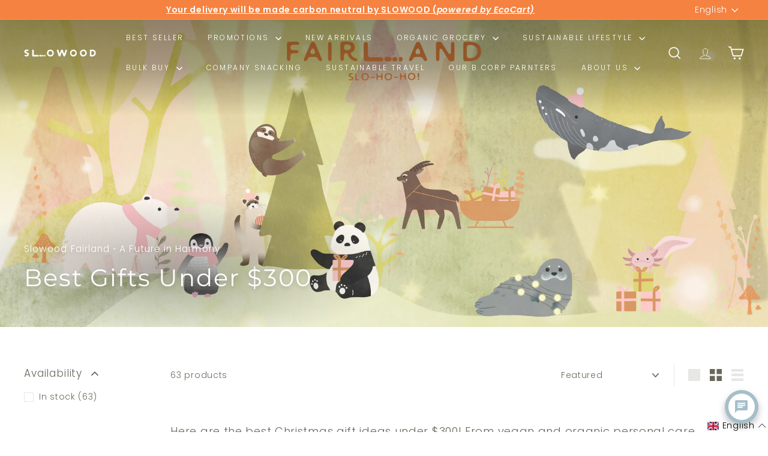

--- FILE ---
content_type: text/html; charset=utf-8
request_url: https://www.slowood.hk/collections/best-gifts-under-300
body_size: 57097
content:
<!doctype html>
<html class="no-js" lang="en" dir="ltr">
  <head>
    <meta charset="utf-8">
    <meta http-equiv="X-UA-Compatible" content="IE=edge,chrome=1">
    <meta name="viewport" content="width=device-width,initial-scale=1">
    <meta name="theme-color" content="#f58240">
    <link rel="canonical" href="https://www.slowood.hk/collections/best-gifts-under-300">
    <link rel="preconnect" href="https://fonts.shopifycdn.com" crossorigin>
    <link rel="dns-prefetch" href="https://ajax.googleapis.com">
    <link rel="dns-prefetch" href="https://maps.googleapis.com">
    <link rel="dns-prefetch" href="https://maps.gstatic.com">
    
    

    
<link rel="shortcut icon" href="//www.slowood.hk/cdn/shop/files/Slowood_New_Logo_2022_32x32.png?v=1653038351" type="image/png">
<title>Best Gifts Under $300 &ndash; Slowood</title>
<meta name="description" content="Here are the best Christmas gift ideas under $300! From vegan and organic personal care products to sustainable-made toys, these are all the perfect Christmas for family and friends.">
<meta property="og:site_name" content="Slowood">
<meta property="og:url" content="https://www.slowood.hk/collections/best-gifts-under-300">
<meta property="og:title" content="Best Gifts Under $300">
<meta property="og:type" content="website">
<meta property="og:description" content="Here are the best Christmas gift ideas under $300! From vegan and organic personal care products to sustainable-made toys, these are all the perfect Christmas for family and friends."><meta property="og:image" content="http://www.slowood.hk/cdn/shop/collections/Collection_Cover-14.jpg?v=1764726157">
  <meta property="og:image:secure_url" content="https://www.slowood.hk/cdn/shop/collections/Collection_Cover-14.jpg?v=1764726157">
  <meta property="og:image:width" content="4501">
  <meta property="og:image:height" content="4501"><meta name="twitter:site" content="@">
<meta name="twitter:card" content="summary_large_image">
<meta name="twitter:title" content="Best Gifts Under $300">
<meta name="twitter:description" content="Here are the best Christmas gift ideas under $300! From vegan and organic personal care products to sustainable-made toys, these are all the perfect Christmas for family and friends.">

<style data-shopify>@font-face {
  font-family: Montserrat;
  font-weight: 400;
  font-style: normal;
  font-display: swap;
  src: url("//www.slowood.hk/cdn/fonts/montserrat/montserrat_n4.81949fa0ac9fd2021e16436151e8eaa539321637.woff2") format("woff2"),
       url("//www.slowood.hk/cdn/fonts/montserrat/montserrat_n4.a6c632ca7b62da89c3594789ba828388aac693fe.woff") format("woff");
}

  @font-face {
  font-family: Poppins;
  font-weight: 300;
  font-style: normal;
  font-display: swap;
  src: url("//www.slowood.hk/cdn/fonts/poppins/poppins_n3.05f58335c3209cce17da4f1f1ab324ebe2982441.woff2") format("woff2"),
       url("//www.slowood.hk/cdn/fonts/poppins/poppins_n3.6971368e1f131d2c8ff8e3a44a36b577fdda3ff5.woff") format("woff");
}


  @font-face {
  font-family: Poppins;
  font-weight: 600;
  font-style: normal;
  font-display: swap;
  src: url("//www.slowood.hk/cdn/fonts/poppins/poppins_n6.aa29d4918bc243723d56b59572e18228ed0786f6.woff2") format("woff2"),
       url("//www.slowood.hk/cdn/fonts/poppins/poppins_n6.5f815d845fe073750885d5b7e619ee00e8111208.woff") format("woff");
}

  @font-face {
  font-family: Poppins;
  font-weight: 300;
  font-style: italic;
  font-display: swap;
  src: url("//www.slowood.hk/cdn/fonts/poppins/poppins_i3.8536b4423050219f608e17f134fe9ea3b01ed890.woff2") format("woff2"),
       url("//www.slowood.hk/cdn/fonts/poppins/poppins_i3.0f4433ada196bcabf726ed78f8e37e0995762f7f.woff") format("woff");
}

  @font-face {
  font-family: Poppins;
  font-weight: 600;
  font-style: italic;
  font-display: swap;
  src: url("//www.slowood.hk/cdn/fonts/poppins/poppins_i6.bb8044d6203f492888d626dafda3c2999253e8e9.woff2") format("woff2"),
       url("//www.slowood.hk/cdn/fonts/poppins/poppins_i6.e233dec1a61b1e7dead9f920159eda42280a02c3.woff") format("woff");
}

</style><link href="//www.slowood.hk/cdn/shop/t/50/assets/components.css?v=128590381010353900921756957206" rel="stylesheet" type="text/css" media="all" />

<style data-shopify>:root {
    --colorBody: #ffffff;
    --colorBodyAlpha05: rgba(255, 255, 255, 0.05);
    --colorBodyDim: #f2f2f2;

    --colorBorder: #e8e8e1;

    --colorBtnPrimary: #f58240;
    --colorBtnPrimaryLight: #f8a270;
    --colorBtnPrimaryDim: #f47228;
    --colorBtnPrimaryText: #ffffff;

    --colorCartDot: #547467;
    --colorCartDotText: #fff;

    --colorFooter: #ffffff;
    --colorFooterBorder: #e8e8e1;
    --colorFooterText: #000000;

    --colorLink: #68675c;

    --colorModalBg: rgba(84, 116, 103, 0.6);

    --colorNav: #5f805b;
    --colorNavSearch: #ffffff;
    --colorNavText: #ffffff;

    --colorPrice: #919191;

    --colorSaleTag: #f58240;
    --colorSaleTagText: #ffffff;

    --colorScheme1Text: #ffffff;
    --colorScheme1Bg: #a3a293;
    --colorScheme2Text: #6e6e62;
    --colorScheme2Bg: #ffffff;
    --colorScheme3Text: #6e6e62;
    --colorScheme3Bg: #fcf4f1;

    --colorTextBody: #68675c;
    --colorTextBodyAlpha005: rgba(104, 103, 92, 0.05);
    --colorTextBodyAlpha008: rgba(104, 103, 92, 0.08);
    --colorTextSavings: #f58240;

    --colorToolbar: #f58240;
    --colorToolbarText: #ffffff;

    --urlIcoSelect: url(//www.slowood.hk/cdn/shop/t/50/assets/ico-select.svg);
    --urlSwirlSvg: url(//www.slowood.hk/cdn/shop/t/50/assets/swirl.svg);

    --header-padding-bottom: 0;

    --pageTopPadding: 35px;
    --pageNarrow: 780px;
    --pageWidthPadding: 40px;
    --gridGutter: 22px;
    --indexSectionPadding: 60px;
    --sectionHeaderBottom: 40px;
    --collapsibleIconWidth: 12px;

    --sizeChartMargin: 30px 0;
    --sizeChartIconMargin: 5px;

    --newsletterReminderPadding: 20px 30px 20px 25px;

    --textFrameMargin: 10px;

    /*Shop Pay Installments*/
    --color-body-text: #68675c;
    --color-body: #ffffff;
    --color-bg: #ffffff;

    --typeHeaderPrimary: Montserrat;
    --typeHeaderFallback: sans-serif;
    --typeHeaderSize: 30px;
    --typeHeaderWeight: 400;
    --typeHeaderLineHeight: 1.1;
    --typeHeaderSpacing: 0.05em;

    --typeBasePrimary:Poppins;
    --typeBaseFallback:sans-serif;
    --typeBaseSize: 14px;
    --typeBaseWeight: 300;
    --typeBaseSpacing: 0.05em;
    --typeBaseLineHeight: 1.5;

    --colorSmallImageBg: #ffffff;
    --colorSmallImageBgDark: #f7f7f7;
    --colorLargeImageBg: #547467;
    --colorLargeImageBgLight: #729989;

    --icon-strokeWidth: 4px;
    --icon-strokeLinejoin: miter;

    
      --buttonRadius: 3px;
      --btnPadding: 11px 25px;
    

    
      --roundness: 0;
    

    
      --gridThickness: 0;
    

    --productTileMargin: 10%;
    --collectionTileMargin: 0%;

    --swatchSize: 40px;
  }

  @media screen and (max-width: 768px) {
    :root {
      --pageTopPadding: 15px;
      --pageNarrow: 330px;
      --pageWidthPadding: 17px;
      --gridGutter: 16px;
      --indexSectionPadding: 40px;
      --sectionHeaderBottom: 25px;
      --collapsibleIconWidth: 10px;
      --textFrameMargin: 7px;
      --typeBaseSize: 12px;

      
        --roundness: 0;
        --btnPadding: 9px 17px;
      
    }
  }</style><link href="//www.slowood.hk/cdn/shop/t/50/assets/overrides.css?v=61671070734277095511718349276" rel="stylesheet" type="text/css" media="all" />
<style data-shopify>:root {
        --productGridPadding: 12px;
      }</style><script async crossorigin fetchpriority="high" src="/cdn/shopifycloud/importmap-polyfill/es-modules-shim.2.4.0.js"></script>
<script>
      document.documentElement.className = document.documentElement.className.replace('no-js', 'js');

      window.theme = window.theme || {};

      theme.settings = {
        themeName: 'Expanse',
        themeVersion: "5.2.4" // x-release-please-version
      };
    </script><script type="importmap">
{
  "imports": {
    "@archetype-themes/scripts/config": "//www.slowood.hk/cdn/shop/t/50/assets/config.js?v=46854268358620717621722958917",
    "@archetype-themes/scripts/helpers/a11y": "//www.slowood.hk/cdn/shop/t/50/assets/a11y.js?v=146705825431690116351722958921",
    "@archetype-themes/scripts/helpers/ajax-renderer": "//www.slowood.hk/cdn/shop/t/50/assets/ajax-renderer.js?v=7517952383981163841722958922",
    "@archetype-themes/scripts/helpers/cart": "//www.slowood.hk/cdn/shop/t/50/assets/cart.js?v=75437256748844919541722958913",
    "@archetype-themes/scripts/helpers/currency": "//www.slowood.hk/cdn/shop/t/50/assets/currency.js?v=30528371845530833611722958921",
    "@archetype-themes/scripts/helpers/library-loader": "//www.slowood.hk/cdn/shop/t/50/assets/library-loader.js?v=156273567395030534951718349275",
    "@archetype-themes/scripts/helpers/section": "//www.slowood.hk/cdn/shop/t/50/assets/section.js?v=132577235708517326151722958911",
    "@archetype-themes/scripts/helpers/utils": "//www.slowood.hk/cdn/shop/t/50/assets/utils.js?v=125538862470536898921722958925",
    "@archetype-themes/scripts/helpers/vimeo": "//www.slowood.hk/cdn/shop/t/50/assets/vimeo.js?v=24358449204266797831718349276",
    "@archetype-themes/scripts/helpers/youtube": "//www.slowood.hk/cdn/shop/t/50/assets/youtube.js?v=65638137014896701821718349276",
    "@archetype-themes/scripts/modules/base-media": "//www.slowood.hk/cdn/shop/t/50/assets/base-media.js?v=158686823065200144011722958910",
    "@archetype-themes/scripts/modules/cart-drawer": "//www.slowood.hk/cdn/shop/t/50/assets/cart-drawer.js?v=160665800527820250051722958919",
    "@archetype-themes/scripts/modules/cart-form": "//www.slowood.hk/cdn/shop/t/50/assets/cart-form.js?v=141015656942547512511722958924",
    "@archetype-themes/scripts/modules/collection-sidebar": "//www.slowood.hk/cdn/shop/t/50/assets/collection-sidebar.js?v=32046460992339877421722958926",
    "@archetype-themes/scripts/modules/disclosure": "//www.slowood.hk/cdn/shop/t/50/assets/disclosure.js?v=182459945533096787091722958907",
    "@archetype-themes/scripts/modules/drawers": "//www.slowood.hk/cdn/shop/t/50/assets/drawers.js?v=107619225559659722991722958913",
    "@archetype-themes/scripts/modules/header-nav": "//www.slowood.hk/cdn/shop/t/50/assets/header-nav.js?v=130288449627393218461722958924",
    "@archetype-themes/scripts/modules/modal": "//www.slowood.hk/cdn/shop/t/50/assets/modal.js?v=102967538291486637721722958930",
    "@archetype-themes/scripts/modules/parallax": "//www.slowood.hk/cdn/shop/t/50/assets/parallax.js?v=52940338558575531261718349276",
    "@archetype-themes/scripts/modules/photoswipe": "//www.slowood.hk/cdn/shop/t/50/assets/photoswipe.js?v=61950094564222720771722958931",
    "@archetype-themes/scripts/modules/product-media": "//www.slowood.hk/cdn/shop/t/50/assets/product-media.js?v=114769602821602274331722958906",
    "@archetype-themes/scripts/modules/product-recommendations": "//www.slowood.hk/cdn/shop/t/50/assets/product-recommendations.js?v=129269900080061478331718349276",
    "@archetype-themes/scripts/modules/quantity-selector": "//www.slowood.hk/cdn/shop/t/50/assets/quantity-selector.js?v=5518425597956516751722958923",
    "@archetype-themes/scripts/modules/slideshow": "//www.slowood.hk/cdn/shop/t/50/assets/slideshow.js?v=156838720240918166541722958929",
    "@archetype-themes/scripts/modules/swatches": "//www.slowood.hk/cdn/shop/t/50/assets/swatches.js?v=115748111205220542111722958911",
    "@archetype-themes/scripts/modules/video-modal": "//www.slowood.hk/cdn/shop/t/50/assets/video-modal.js?v=124352799055401291551718349276",
    "@archetype-themes/scripts/modules/video-section": "//www.slowood.hk/cdn/shop/t/50/assets/video-section.js?v=145713833504631471951722958916",
    "@archetype-themes/scripts/vendors/flickity": "//www.slowood.hk/cdn/shop/t/50/assets/flickity.js?v=144376614648444948171722958927",
    "@archetype-themes/scripts/vendors/flickity-fade": "//www.slowood.hk/cdn/shop/t/50/assets/flickity-fade.js?v=151768845016003842921722958910",
    "@archetype-themes/scripts/vendors/in-view": "//www.slowood.hk/cdn/shop/t/50/assets/in-view.js?v=124859139038447028371722958913",
    "@archetype-themes/scripts/vendors/photoswipe-ui-default.min": "//www.slowood.hk/cdn/shop/t/50/assets/photoswipe-ui-default.min.js?v=36102812715426724251722958911",
    "@archetype-themes/scripts/vendors/photoswipe.min": "//www.slowood.hk/cdn/shop/t/50/assets/photoswipe.min.js?v=9794040944707490151722958916",
    "@archetype-themes/utils/pubsub": "//www.slowood.hk/cdn/shop/t/50/assets/pubsub.js?v=133006050037748302171722958930",
    "@archetype-themes/utils/script-loader": "//www.slowood.hk/cdn/shop/t/50/assets/script-loader.js?v=25126702851678854941722958924",
    "components/announcement-bar": "//www.slowood.hk/cdn/shop/t/50/assets/announcement-bar.js?v=130357584752841676451722958927",
    "components/block-buy-buttons": "//www.slowood.hk/cdn/shop/t/50/assets/block-buy-buttons.js?v=11796062151789649231722958907",
    "components/block-price": "//www.slowood.hk/cdn/shop/t/50/assets/block-price.js?v=163350562479400801831722958925",
    "components/block-variant-picker": "//www.slowood.hk/cdn/shop/t/50/assets/block-variant-picker.js?v=55141893821538768491722958909",
    "components/collapsible": "//www.slowood.hk/cdn/shop/t/50/assets/collapsible.js?v=155419906067739637921722958908",
    "components/gift-card-recipient-form": "//www.slowood.hk/cdn/shop/t/50/assets/gift-card-recipient-form.js?v=64755253772159527141718349274",
    "components/header-mobile-nav": "//www.slowood.hk/cdn/shop/t/50/assets/header-mobile-nav.js?v=34501982044316274591722958916",
    "components/item-grid": "//www.slowood.hk/cdn/shop/t/50/assets/item-grid.js?v=152639846473000520891722958909",
    "components/newsletter-reminder": "//www.slowood.hk/cdn/shop/t/50/assets/newsletter-reminder.js?v=90617379688067204021722958906",
    "components/predictive-search": "//www.slowood.hk/cdn/shop/t/50/assets/predictive-search.js?v=125633826981499254571722958919",
    "components/price-range": "//www.slowood.hk/cdn/shop/t/50/assets/price-range.js?v=123052969041133689781722958922",
    "components/product-images": "//www.slowood.hk/cdn/shop/t/50/assets/product-images.js?v=88344245524099105901722958918",
    "components/product-inventory": "//www.slowood.hk/cdn/shop/t/50/assets/product-inventory.js?v=52642964346898521011722958920",
    "components/quick-add": "//www.slowood.hk/cdn/shop/t/50/assets/quick-add.js?v=153468363738513771401722958909",
    "components/quick-shop": "//www.slowood.hk/cdn/shop/t/50/assets/quick-shop.js?v=97897957291450767481722958923",
    "components/rte": "//www.slowood.hk/cdn/shop/t/50/assets/rte.js?v=181885037864920336431722958912",
    "components/section-advanced-accordion": "//www.slowood.hk/cdn/shop/t/50/assets/section-advanced-accordion.js?v=160203125380940052601722958914",
    "components/section-age-verification-popup": "//www.slowood.hk/cdn/shop/t/50/assets/section-age-verification-popup.js?v=70734405310605133951722958918",
    "components/section-background-image-text": "//www.slowood.hk/cdn/shop/t/50/assets/section-background-image-text.js?v=17382720343615129641718349276",
    "components/section-collection-header": "//www.slowood.hk/cdn/shop/t/50/assets/section-collection-header.js?v=81681564589283490831722958912",
    "components/section-countdown": "//www.slowood.hk/cdn/shop/t/50/assets/section-countdown.js?v=109956453145979029921718349276",
    "components/section-footer": "//www.slowood.hk/cdn/shop/t/50/assets/section-footer.js?v=164218822520813513031722958908",
    "components/section-header": "//www.slowood.hk/cdn/shop/t/50/assets/section-header.js?v=18369522156731752591722958921",
    "components/section-hotspots": "//www.slowood.hk/cdn/shop/t/50/assets/section-hotspots.js?v=176317069189202021961722958915",
    "components/section-image-compare": "//www.slowood.hk/cdn/shop/t/50/assets/section-image-compare.js?v=14228108873992596151722958920",
    "components/section-main-cart": "//www.slowood.hk/cdn/shop/t/50/assets/section-main-cart.js?v=112925653898238753791722958927",
    "components/section-map": "//www.slowood.hk/cdn/shop/t/50/assets/section-map.js?v=8045789484266781521722958907",
    "components/section-more-products-vendor": "//www.slowood.hk/cdn/shop/t/50/assets/section-more-products-vendor.js?v=159549355731084264781722958932",
    "components/section-newsletter-popup": "//www.slowood.hk/cdn/shop/t/50/assets/section-newsletter-popup.js?v=105940320737649261751722958915",
    "components/section-password-header": "//www.slowood.hk/cdn/shop/t/50/assets/section-password-header.js?v=113265428254908848341722958926",
    "components/section-recently-viewed": "//www.slowood.hk/cdn/shop/t/50/assets/section-recently-viewed.js?v=71380856058705518961722958914",
    "components/section-testimonials": "//www.slowood.hk/cdn/shop/t/50/assets/section-testimonials.js?v=99252732340278527291722958931",
    "components/section-toolbar": "//www.slowood.hk/cdn/shop/t/50/assets/section-toolbar.js?v=138777767681444653671722958928",
    "components/store-availability": "//www.slowood.hk/cdn/shop/t/50/assets/store-availability.js?v=63703472421863417921722958917",
    "components/tool-tip": "//www.slowood.hk/cdn/shop/t/50/assets/tool-tip.js?v=90403548259094193031722958930",
    "components/tool-tip-trigger": "//www.slowood.hk/cdn/shop/t/50/assets/tool-tip-trigger.js?v=140183424560662924111718974710",
    "components/variant-sku": "//www.slowood.hk/cdn/shop/t/50/assets/variant-sku.js?v=177336021623114299181722958929",
    "components/video-media": "//www.slowood.hk/cdn/shop/t/50/assets/video-media.js?v=73971623221435132531722958917",
    "js-cookie": "//www.slowood.hk/cdn/shop/t/50/assets/js.cookie.mjs?v=38015963105781969301718349275",
    "nouislider": "//www.slowood.hk/cdn/shop/t/50/assets/nouislider.js?v=100438778919154896961718349276"
  }
}
</script>
<script>
  if (!(HTMLScriptElement.supports && HTMLScriptElement.supports('importmap'))) {
    const el = document.createElement('script')
    el.async = true
    el.src = "//www.slowood.hk/cdn/shop/t/50/assets/es-module-shims.min.js?v=3197203922110785981718349274"
    document.head.appendChild(el)
  }
</script>

<script type="module" src="//www.slowood.hk/cdn/shop/t/50/assets/is-land.min.js?v=92343381495565747271718349275"></script>



<script type="module">
  try {
    const importMap = document.querySelector('script[type="importmap"]')
    const importMapJson = JSON.parse(importMap.textContent)
    const importMapModules = Object.values(importMapJson.imports)
    for (let i = 0; i < importMapModules.length; i++) {
      const link = document.createElement('link')
      link.rel = 'modulepreload'
      link.href = importMapModules[i]
      document.head.appendChild(link)
    }
  } catch (e) {
    console.error(e)
  }
</script>
<script>window.performance && window.performance.mark && window.performance.mark('shopify.content_for_header.start');</script><meta name="google-site-verification" content="s0O9nJymNT4q8JDKAdSAbWxlJJI-Rz0bDhu7Y3NNLpE">
<meta name="google-site-verification" content="oCJknnxVW5w4N6b6LmKWp6dTwS7KHFhV5KZs5Wvvw6Y">
<meta id="shopify-digital-wallet" name="shopify-digital-wallet" content="/4853923951/digital_wallets/dialog">
<meta name="shopify-checkout-api-token" content="cfd133517acb88329ce435fe88ee932c">
<meta id="in-context-paypal-metadata" data-shop-id="4853923951" data-venmo-supported="false" data-environment="production" data-locale="en_US" data-paypal-v4="true" data-currency="HKD">
<link rel="alternate" type="application/atom+xml" title="Feed" href="/collections/best-gifts-under-300.atom" />
<link rel="next" href="/collections/best-gifts-under-300?page=2">
<link rel="alternate" hreflang="x-default" href="https://www.slowood.hk/collections/best-gifts-under-300">
<link rel="alternate" hreflang="en" href="https://www.slowood.hk/collections/best-gifts-under-300">
<link rel="alternate" hreflang="zh-Hant" href="https://www.slowood.hk/zh/collections/best-gifts-under-300">
<link rel="alternate" hreflang="zh-Hant-HK" href="https://www.slowood.hk/zh/collections/best-gifts-under-300">
<link rel="alternate" hreflang="zh-Hant-MO" href="https://www.slowood.hk/zh/collections/best-gifts-under-300">
<link rel="alternate" type="application/json+oembed" href="https://www.slowood.hk/collections/best-gifts-under-300.oembed">
<script async="async" src="/checkouts/internal/preloads.js?locale=en-HK"></script>
<link rel="preconnect" href="https://shop.app" crossorigin="anonymous">
<script async="async" src="https://shop.app/checkouts/internal/preloads.js?locale=en-HK&shop_id=4853923951" crossorigin="anonymous"></script>
<script id="apple-pay-shop-capabilities" type="application/json">{"shopId":4853923951,"countryCode":"HK","currencyCode":"HKD","merchantCapabilities":["supports3DS"],"merchantId":"gid:\/\/shopify\/Shop\/4853923951","merchantName":"Slowood","requiredBillingContactFields":["postalAddress","email","phone"],"requiredShippingContactFields":["postalAddress","email","phone"],"shippingType":"shipping","supportedNetworks":["visa","masterCard","amex"],"total":{"type":"pending","label":"Slowood","amount":"1.00"},"shopifyPaymentsEnabled":true,"supportsSubscriptions":true}</script>
<script id="shopify-features" type="application/json">{"accessToken":"cfd133517acb88329ce435fe88ee932c","betas":["rich-media-storefront-analytics"],"domain":"www.slowood.hk","predictiveSearch":true,"shopId":4853923951,"locale":"en"}</script>
<script>var Shopify = Shopify || {};
Shopify.shop = "slowood.myshopify.com";
Shopify.locale = "en";
Shopify.currency = {"active":"HKD","rate":"1.0"};
Shopify.country = "HK";
Shopify.theme = {"name":"Expanse (20240923)","id":142320337122,"schema_name":"Expanse","schema_version":"5.2.4","theme_store_id":902,"role":"main"};
Shopify.theme.handle = "null";
Shopify.theme.style = {"id":null,"handle":null};
Shopify.cdnHost = "www.slowood.hk/cdn";
Shopify.routes = Shopify.routes || {};
Shopify.routes.root = "/";</script>
<script type="module">!function(o){(o.Shopify=o.Shopify||{}).modules=!0}(window);</script>
<script>!function(o){function n(){var o=[];function n(){o.push(Array.prototype.slice.apply(arguments))}return n.q=o,n}var t=o.Shopify=o.Shopify||{};t.loadFeatures=n(),t.autoloadFeatures=n()}(window);</script>
<script>
  window.ShopifyPay = window.ShopifyPay || {};
  window.ShopifyPay.apiHost = "shop.app\/pay";
  window.ShopifyPay.redirectState = null;
</script>
<script id="shop-js-analytics" type="application/json">{"pageType":"collection"}</script>
<script defer="defer" async type="module" src="//www.slowood.hk/cdn/shopifycloud/shop-js/modules/v2/client.init-shop-cart-sync_BdyHc3Nr.en.esm.js"></script>
<script defer="defer" async type="module" src="//www.slowood.hk/cdn/shopifycloud/shop-js/modules/v2/chunk.common_Daul8nwZ.esm.js"></script>
<script type="module">
  await import("//www.slowood.hk/cdn/shopifycloud/shop-js/modules/v2/client.init-shop-cart-sync_BdyHc3Nr.en.esm.js");
await import("//www.slowood.hk/cdn/shopifycloud/shop-js/modules/v2/chunk.common_Daul8nwZ.esm.js");

  window.Shopify.SignInWithShop?.initShopCartSync?.({"fedCMEnabled":true,"windoidEnabled":true});

</script>
<script>
  window.Shopify = window.Shopify || {};
  if (!window.Shopify.featureAssets) window.Shopify.featureAssets = {};
  window.Shopify.featureAssets['shop-js'] = {"shop-cart-sync":["modules/v2/client.shop-cart-sync_QYOiDySF.en.esm.js","modules/v2/chunk.common_Daul8nwZ.esm.js"],"init-fed-cm":["modules/v2/client.init-fed-cm_DchLp9rc.en.esm.js","modules/v2/chunk.common_Daul8nwZ.esm.js"],"shop-button":["modules/v2/client.shop-button_OV7bAJc5.en.esm.js","modules/v2/chunk.common_Daul8nwZ.esm.js"],"init-windoid":["modules/v2/client.init-windoid_DwxFKQ8e.en.esm.js","modules/v2/chunk.common_Daul8nwZ.esm.js"],"shop-cash-offers":["modules/v2/client.shop-cash-offers_DWtL6Bq3.en.esm.js","modules/v2/chunk.common_Daul8nwZ.esm.js","modules/v2/chunk.modal_CQq8HTM6.esm.js"],"shop-toast-manager":["modules/v2/client.shop-toast-manager_CX9r1SjA.en.esm.js","modules/v2/chunk.common_Daul8nwZ.esm.js"],"init-shop-email-lookup-coordinator":["modules/v2/client.init-shop-email-lookup-coordinator_UhKnw74l.en.esm.js","modules/v2/chunk.common_Daul8nwZ.esm.js"],"pay-button":["modules/v2/client.pay-button_DzxNnLDY.en.esm.js","modules/v2/chunk.common_Daul8nwZ.esm.js"],"avatar":["modules/v2/client.avatar_BTnouDA3.en.esm.js"],"init-shop-cart-sync":["modules/v2/client.init-shop-cart-sync_BdyHc3Nr.en.esm.js","modules/v2/chunk.common_Daul8nwZ.esm.js"],"shop-login-button":["modules/v2/client.shop-login-button_D8B466_1.en.esm.js","modules/v2/chunk.common_Daul8nwZ.esm.js","modules/v2/chunk.modal_CQq8HTM6.esm.js"],"init-customer-accounts-sign-up":["modules/v2/client.init-customer-accounts-sign-up_C8fpPm4i.en.esm.js","modules/v2/client.shop-login-button_D8B466_1.en.esm.js","modules/v2/chunk.common_Daul8nwZ.esm.js","modules/v2/chunk.modal_CQq8HTM6.esm.js"],"init-shop-for-new-customer-accounts":["modules/v2/client.init-shop-for-new-customer-accounts_CVTO0Ztu.en.esm.js","modules/v2/client.shop-login-button_D8B466_1.en.esm.js","modules/v2/chunk.common_Daul8nwZ.esm.js","modules/v2/chunk.modal_CQq8HTM6.esm.js"],"init-customer-accounts":["modules/v2/client.init-customer-accounts_dRgKMfrE.en.esm.js","modules/v2/client.shop-login-button_D8B466_1.en.esm.js","modules/v2/chunk.common_Daul8nwZ.esm.js","modules/v2/chunk.modal_CQq8HTM6.esm.js"],"shop-follow-button":["modules/v2/client.shop-follow-button_CkZpjEct.en.esm.js","modules/v2/chunk.common_Daul8nwZ.esm.js","modules/v2/chunk.modal_CQq8HTM6.esm.js"],"lead-capture":["modules/v2/client.lead-capture_BntHBhfp.en.esm.js","modules/v2/chunk.common_Daul8nwZ.esm.js","modules/v2/chunk.modal_CQq8HTM6.esm.js"],"checkout-modal":["modules/v2/client.checkout-modal_CfxcYbTm.en.esm.js","modules/v2/chunk.common_Daul8nwZ.esm.js","modules/v2/chunk.modal_CQq8HTM6.esm.js"],"shop-login":["modules/v2/client.shop-login_Da4GZ2H6.en.esm.js","modules/v2/chunk.common_Daul8nwZ.esm.js","modules/v2/chunk.modal_CQq8HTM6.esm.js"],"payment-terms":["modules/v2/client.payment-terms_MV4M3zvL.en.esm.js","modules/v2/chunk.common_Daul8nwZ.esm.js","modules/v2/chunk.modal_CQq8HTM6.esm.js"]};
</script>
<script>(function() {
  var isLoaded = false;
  function asyncLoad() {
    if (isLoaded) return;
    isLoaded = true;
    var urls = ["https:\/\/cdn.nfcube.com\/instafeed-9a2bb09ef7c3ae89401b2f47415647fb.js?shop=slowood.myshopify.com","https:\/\/cdn-app.cart-bot.net\/public\/js\/append.js?shop=slowood.myshopify.com"];
    for (var i = 0; i < urls.length; i++) {
      var s = document.createElement('script');
      s.type = 'text/javascript';
      s.async = true;
      s.src = urls[i];
      var x = document.getElementsByTagName('script')[0];
      x.parentNode.insertBefore(s, x);
    }
  };
  if(window.attachEvent) {
    window.attachEvent('onload', asyncLoad);
  } else {
    window.addEventListener('load', asyncLoad, false);
  }
})();</script>
<script id="__st">var __st={"a":4853923951,"offset":28800,"reqid":"118d6461-ff81-4ed5-98a3-3dc1774c6107-1768956023","pageurl":"www.slowood.hk\/collections\/best-gifts-under-300","u":"c165656264e4","p":"collection","rtyp":"collection","rid":415396528354};</script>
<script>window.ShopifyPaypalV4VisibilityTracking = true;</script>
<script id="captcha-bootstrap">!function(){'use strict';const t='contact',e='account',n='new_comment',o=[[t,t],['blogs',n],['comments',n],[t,'customer']],c=[[e,'customer_login'],[e,'guest_login'],[e,'recover_customer_password'],[e,'create_customer']],r=t=>t.map((([t,e])=>`form[action*='/${t}']:not([data-nocaptcha='true']) input[name='form_type'][value='${e}']`)).join(','),a=t=>()=>t?[...document.querySelectorAll(t)].map((t=>t.form)):[];function s(){const t=[...o],e=r(t);return a(e)}const i='password',u='form_key',d=['recaptcha-v3-token','g-recaptcha-response','h-captcha-response',i],f=()=>{try{return window.sessionStorage}catch{return}},m='__shopify_v',_=t=>t.elements[u];function p(t,e,n=!1){try{const o=window.sessionStorage,c=JSON.parse(o.getItem(e)),{data:r}=function(t){const{data:e,action:n}=t;return t[m]||n?{data:e,action:n}:{data:t,action:n}}(c);for(const[e,n]of Object.entries(r))t.elements[e]&&(t.elements[e].value=n);n&&o.removeItem(e)}catch(o){console.error('form repopulation failed',{error:o})}}const l='form_type',E='cptcha';function T(t){t.dataset[E]=!0}const w=window,h=w.document,L='Shopify',v='ce_forms',y='captcha';let A=!1;((t,e)=>{const n=(g='f06e6c50-85a8-45c8-87d0-21a2b65856fe',I='https://cdn.shopify.com/shopifycloud/storefront-forms-hcaptcha/ce_storefront_forms_captcha_hcaptcha.v1.5.2.iife.js',D={infoText:'Protected by hCaptcha',privacyText:'Privacy',termsText:'Terms'},(t,e,n)=>{const o=w[L][v],c=o.bindForm;if(c)return c(t,g,e,D).then(n);var r;o.q.push([[t,g,e,D],n]),r=I,A||(h.body.append(Object.assign(h.createElement('script'),{id:'captcha-provider',async:!0,src:r})),A=!0)});var g,I,D;w[L]=w[L]||{},w[L][v]=w[L][v]||{},w[L][v].q=[],w[L][y]=w[L][y]||{},w[L][y].protect=function(t,e){n(t,void 0,e),T(t)},Object.freeze(w[L][y]),function(t,e,n,w,h,L){const[v,y,A,g]=function(t,e,n){const i=e?o:[],u=t?c:[],d=[...i,...u],f=r(d),m=r(i),_=r(d.filter((([t,e])=>n.includes(e))));return[a(f),a(m),a(_),s()]}(w,h,L),I=t=>{const e=t.target;return e instanceof HTMLFormElement?e:e&&e.form},D=t=>v().includes(t);t.addEventListener('submit',(t=>{const e=I(t);if(!e)return;const n=D(e)&&!e.dataset.hcaptchaBound&&!e.dataset.recaptchaBound,o=_(e),c=g().includes(e)&&(!o||!o.value);(n||c)&&t.preventDefault(),c&&!n&&(function(t){try{if(!f())return;!function(t){const e=f();if(!e)return;const n=_(t);if(!n)return;const o=n.value;o&&e.removeItem(o)}(t);const e=Array.from(Array(32),(()=>Math.random().toString(36)[2])).join('');!function(t,e){_(t)||t.append(Object.assign(document.createElement('input'),{type:'hidden',name:u})),t.elements[u].value=e}(t,e),function(t,e){const n=f();if(!n)return;const o=[...t.querySelectorAll(`input[type='${i}']`)].map((({name:t})=>t)),c=[...d,...o],r={};for(const[a,s]of new FormData(t).entries())c.includes(a)||(r[a]=s);n.setItem(e,JSON.stringify({[m]:1,action:t.action,data:r}))}(t,e)}catch(e){console.error('failed to persist form',e)}}(e),e.submit())}));const S=(t,e)=>{t&&!t.dataset[E]&&(n(t,e.some((e=>e===t))),T(t))};for(const o of['focusin','change'])t.addEventListener(o,(t=>{const e=I(t);D(e)&&S(e,y())}));const B=e.get('form_key'),M=e.get(l),P=B&&M;t.addEventListener('DOMContentLoaded',(()=>{const t=y();if(P)for(const e of t)e.elements[l].value===M&&p(e,B);[...new Set([...A(),...v().filter((t=>'true'===t.dataset.shopifyCaptcha))])].forEach((e=>S(e,t)))}))}(h,new URLSearchParams(w.location.search),n,t,e,['guest_login'])})(!1,!0)}();</script>
<script integrity="sha256-4kQ18oKyAcykRKYeNunJcIwy7WH5gtpwJnB7kiuLZ1E=" data-source-attribution="shopify.loadfeatures" defer="defer" src="//www.slowood.hk/cdn/shopifycloud/storefront/assets/storefront/load_feature-a0a9edcb.js" crossorigin="anonymous"></script>
<script crossorigin="anonymous" defer="defer" src="//www.slowood.hk/cdn/shopifycloud/storefront/assets/shopify_pay/storefront-65b4c6d7.js?v=20250812"></script>
<script data-source-attribution="shopify.dynamic_checkout.dynamic.init">var Shopify=Shopify||{};Shopify.PaymentButton=Shopify.PaymentButton||{isStorefrontPortableWallets:!0,init:function(){window.Shopify.PaymentButton.init=function(){};var t=document.createElement("script");t.src="https://www.slowood.hk/cdn/shopifycloud/portable-wallets/latest/portable-wallets.en.js",t.type="module",document.head.appendChild(t)}};
</script>
<script data-source-attribution="shopify.dynamic_checkout.buyer_consent">
  function portableWalletsHideBuyerConsent(e){var t=document.getElementById("shopify-buyer-consent"),n=document.getElementById("shopify-subscription-policy-button");t&&n&&(t.classList.add("hidden"),t.setAttribute("aria-hidden","true"),n.removeEventListener("click",e))}function portableWalletsShowBuyerConsent(e){var t=document.getElementById("shopify-buyer-consent"),n=document.getElementById("shopify-subscription-policy-button");t&&n&&(t.classList.remove("hidden"),t.removeAttribute("aria-hidden"),n.addEventListener("click",e))}window.Shopify?.PaymentButton&&(window.Shopify.PaymentButton.hideBuyerConsent=portableWalletsHideBuyerConsent,window.Shopify.PaymentButton.showBuyerConsent=portableWalletsShowBuyerConsent);
</script>
<script data-source-attribution="shopify.dynamic_checkout.cart.bootstrap">document.addEventListener("DOMContentLoaded",(function(){function t(){return document.querySelector("shopify-accelerated-checkout-cart, shopify-accelerated-checkout")}if(t())Shopify.PaymentButton.init();else{new MutationObserver((function(e,n){t()&&(Shopify.PaymentButton.init(),n.disconnect())})).observe(document.body,{childList:!0,subtree:!0})}}));
</script>
<link id="shopify-accelerated-checkout-styles" rel="stylesheet" media="screen" href="https://www.slowood.hk/cdn/shopifycloud/portable-wallets/latest/accelerated-checkout-backwards-compat.css" crossorigin="anonymous">
<style id="shopify-accelerated-checkout-cart">
        #shopify-buyer-consent {
  margin-top: 1em;
  display: inline-block;
  width: 100%;
}

#shopify-buyer-consent.hidden {
  display: none;
}

#shopify-subscription-policy-button {
  background: none;
  border: none;
  padding: 0;
  text-decoration: underline;
  font-size: inherit;
  cursor: pointer;
}

#shopify-subscription-policy-button::before {
  box-shadow: none;
}

      </style>

<script>window.performance && window.performance.mark && window.performance.mark('shopify.content_for_header.end');</script>

    <script src="//www.slowood.hk/cdn/shop/t/50/assets/theme.js?v=122983851866011988211764142002" defer="defer"></script>
  

<!-- BEGIN app block: shopify://apps/pagefly-page-builder/blocks/app-embed/83e179f7-59a0-4589-8c66-c0dddf959200 -->

<!-- BEGIN app snippet: pagefly-cro-ab-testing-main -->







<script>
  ;(function () {
    const url = new URL(window.location)
    const viewParam = url.searchParams.get('view')
    if (viewParam && viewParam.includes('variant-pf-')) {
      url.searchParams.set('pf_v', viewParam)
      url.searchParams.delete('view')
      window.history.replaceState({}, '', url)
    }
  })()
</script>



<script type='module'>
  
  window.PAGEFLY_CRO = window.PAGEFLY_CRO || {}

  window.PAGEFLY_CRO['data_debug'] = {
    original_template_suffix: "xmas2024",
    allow_ab_test: false,
    ab_test_start_time: 0,
    ab_test_end_time: 0,
    today_date_time: 1768956024000,
  }
  window.PAGEFLY_CRO['GA4'] = { enabled: false}
</script>

<!-- END app snippet -->








  <script src='https://cdn.shopify.com/extensions/019bb4f9-aed6-78a3-be91-e9d44663e6bf/pagefly-page-builder-215/assets/pagefly-helper.js' defer='defer'></script>

  <script src='https://cdn.shopify.com/extensions/019bb4f9-aed6-78a3-be91-e9d44663e6bf/pagefly-page-builder-215/assets/pagefly-general-helper.js' defer='defer'></script>

  <script src='https://cdn.shopify.com/extensions/019bb4f9-aed6-78a3-be91-e9d44663e6bf/pagefly-page-builder-215/assets/pagefly-snap-slider.js' defer='defer'></script>

  <script src='https://cdn.shopify.com/extensions/019bb4f9-aed6-78a3-be91-e9d44663e6bf/pagefly-page-builder-215/assets/pagefly-slideshow-v3.js' defer='defer'></script>

  <script src='https://cdn.shopify.com/extensions/019bb4f9-aed6-78a3-be91-e9d44663e6bf/pagefly-page-builder-215/assets/pagefly-slideshow-v4.js' defer='defer'></script>

  <script src='https://cdn.shopify.com/extensions/019bb4f9-aed6-78a3-be91-e9d44663e6bf/pagefly-page-builder-215/assets/pagefly-glider.js' defer='defer'></script>

  <script src='https://cdn.shopify.com/extensions/019bb4f9-aed6-78a3-be91-e9d44663e6bf/pagefly-page-builder-215/assets/pagefly-slideshow-v1-v2.js' defer='defer'></script>

  <script src='https://cdn.shopify.com/extensions/019bb4f9-aed6-78a3-be91-e9d44663e6bf/pagefly-page-builder-215/assets/pagefly-product-media.js' defer='defer'></script>

  <script src='https://cdn.shopify.com/extensions/019bb4f9-aed6-78a3-be91-e9d44663e6bf/pagefly-page-builder-215/assets/pagefly-product.js' defer='defer'></script>


<script id='pagefly-helper-data' type='application/json'>
  {
    "page_optimization": {
      "assets_prefetching": false
    },
    "elements_asset_mapper": {
      "Accordion": "https://cdn.shopify.com/extensions/019bb4f9-aed6-78a3-be91-e9d44663e6bf/pagefly-page-builder-215/assets/pagefly-accordion.js",
      "Accordion3": "https://cdn.shopify.com/extensions/019bb4f9-aed6-78a3-be91-e9d44663e6bf/pagefly-page-builder-215/assets/pagefly-accordion3.js",
      "CountDown": "https://cdn.shopify.com/extensions/019bb4f9-aed6-78a3-be91-e9d44663e6bf/pagefly-page-builder-215/assets/pagefly-countdown.js",
      "GMap1": "https://cdn.shopify.com/extensions/019bb4f9-aed6-78a3-be91-e9d44663e6bf/pagefly-page-builder-215/assets/pagefly-gmap.js",
      "GMap2": "https://cdn.shopify.com/extensions/019bb4f9-aed6-78a3-be91-e9d44663e6bf/pagefly-page-builder-215/assets/pagefly-gmap.js",
      "GMapBasicV2": "https://cdn.shopify.com/extensions/019bb4f9-aed6-78a3-be91-e9d44663e6bf/pagefly-page-builder-215/assets/pagefly-gmap.js",
      "GMapAdvancedV2": "https://cdn.shopify.com/extensions/019bb4f9-aed6-78a3-be91-e9d44663e6bf/pagefly-page-builder-215/assets/pagefly-gmap.js",
      "HTML.Video": "https://cdn.shopify.com/extensions/019bb4f9-aed6-78a3-be91-e9d44663e6bf/pagefly-page-builder-215/assets/pagefly-htmlvideo.js",
      "HTML.Video2": "https://cdn.shopify.com/extensions/019bb4f9-aed6-78a3-be91-e9d44663e6bf/pagefly-page-builder-215/assets/pagefly-htmlvideo2.js",
      "HTML.Video3": "https://cdn.shopify.com/extensions/019bb4f9-aed6-78a3-be91-e9d44663e6bf/pagefly-page-builder-215/assets/pagefly-htmlvideo2.js",
      "BackgroundVideo": "https://cdn.shopify.com/extensions/019bb4f9-aed6-78a3-be91-e9d44663e6bf/pagefly-page-builder-215/assets/pagefly-htmlvideo2.js",
      "Instagram": "https://cdn.shopify.com/extensions/019bb4f9-aed6-78a3-be91-e9d44663e6bf/pagefly-page-builder-215/assets/pagefly-instagram.js",
      "Instagram2": "https://cdn.shopify.com/extensions/019bb4f9-aed6-78a3-be91-e9d44663e6bf/pagefly-page-builder-215/assets/pagefly-instagram.js",
      "Insta3": "https://cdn.shopify.com/extensions/019bb4f9-aed6-78a3-be91-e9d44663e6bf/pagefly-page-builder-215/assets/pagefly-instagram3.js",
      "Tabs": "https://cdn.shopify.com/extensions/019bb4f9-aed6-78a3-be91-e9d44663e6bf/pagefly-page-builder-215/assets/pagefly-tab.js",
      "Tabs3": "https://cdn.shopify.com/extensions/019bb4f9-aed6-78a3-be91-e9d44663e6bf/pagefly-page-builder-215/assets/pagefly-tab3.js",
      "ProductBox": "https://cdn.shopify.com/extensions/019bb4f9-aed6-78a3-be91-e9d44663e6bf/pagefly-page-builder-215/assets/pagefly-cart.js",
      "FBPageBox2": "https://cdn.shopify.com/extensions/019bb4f9-aed6-78a3-be91-e9d44663e6bf/pagefly-page-builder-215/assets/pagefly-facebook.js",
      "FBLikeButton2": "https://cdn.shopify.com/extensions/019bb4f9-aed6-78a3-be91-e9d44663e6bf/pagefly-page-builder-215/assets/pagefly-facebook.js",
      "TwitterFeed2": "https://cdn.shopify.com/extensions/019bb4f9-aed6-78a3-be91-e9d44663e6bf/pagefly-page-builder-215/assets/pagefly-twitter.js",
      "Paragraph4": "https://cdn.shopify.com/extensions/019bb4f9-aed6-78a3-be91-e9d44663e6bf/pagefly-page-builder-215/assets/pagefly-paragraph4.js",

      "AliReviews": "https://cdn.shopify.com/extensions/019bb4f9-aed6-78a3-be91-e9d44663e6bf/pagefly-page-builder-215/assets/pagefly-3rd-elements.js",
      "BackInStock": "https://cdn.shopify.com/extensions/019bb4f9-aed6-78a3-be91-e9d44663e6bf/pagefly-page-builder-215/assets/pagefly-3rd-elements.js",
      "GloboBackInStock": "https://cdn.shopify.com/extensions/019bb4f9-aed6-78a3-be91-e9d44663e6bf/pagefly-page-builder-215/assets/pagefly-3rd-elements.js",
      "GrowaveWishlist": "https://cdn.shopify.com/extensions/019bb4f9-aed6-78a3-be91-e9d44663e6bf/pagefly-page-builder-215/assets/pagefly-3rd-elements.js",
      "InfiniteOptionsShopPad": "https://cdn.shopify.com/extensions/019bb4f9-aed6-78a3-be91-e9d44663e6bf/pagefly-page-builder-215/assets/pagefly-3rd-elements.js",
      "InkybayProductPersonalizer": "https://cdn.shopify.com/extensions/019bb4f9-aed6-78a3-be91-e9d44663e6bf/pagefly-page-builder-215/assets/pagefly-3rd-elements.js",
      "LimeSpot": "https://cdn.shopify.com/extensions/019bb4f9-aed6-78a3-be91-e9d44663e6bf/pagefly-page-builder-215/assets/pagefly-3rd-elements.js",
      "Loox": "https://cdn.shopify.com/extensions/019bb4f9-aed6-78a3-be91-e9d44663e6bf/pagefly-page-builder-215/assets/pagefly-3rd-elements.js",
      "Opinew": "https://cdn.shopify.com/extensions/019bb4f9-aed6-78a3-be91-e9d44663e6bf/pagefly-page-builder-215/assets/pagefly-3rd-elements.js",
      "Powr": "https://cdn.shopify.com/extensions/019bb4f9-aed6-78a3-be91-e9d44663e6bf/pagefly-page-builder-215/assets/pagefly-3rd-elements.js",
      "ProductReviews": "https://cdn.shopify.com/extensions/019bb4f9-aed6-78a3-be91-e9d44663e6bf/pagefly-page-builder-215/assets/pagefly-3rd-elements.js",
      "PushOwl": "https://cdn.shopify.com/extensions/019bb4f9-aed6-78a3-be91-e9d44663e6bf/pagefly-page-builder-215/assets/pagefly-3rd-elements.js",
      "ReCharge": "https://cdn.shopify.com/extensions/019bb4f9-aed6-78a3-be91-e9d44663e6bf/pagefly-page-builder-215/assets/pagefly-3rd-elements.js",
      "Rivyo": "https://cdn.shopify.com/extensions/019bb4f9-aed6-78a3-be91-e9d44663e6bf/pagefly-page-builder-215/assets/pagefly-3rd-elements.js",
      "TrackingMore": "https://cdn.shopify.com/extensions/019bb4f9-aed6-78a3-be91-e9d44663e6bf/pagefly-page-builder-215/assets/pagefly-3rd-elements.js",
      "Vitals": "https://cdn.shopify.com/extensions/019bb4f9-aed6-78a3-be91-e9d44663e6bf/pagefly-page-builder-215/assets/pagefly-3rd-elements.js",
      "Wiser": "https://cdn.shopify.com/extensions/019bb4f9-aed6-78a3-be91-e9d44663e6bf/pagefly-page-builder-215/assets/pagefly-3rd-elements.js"
    },
    "custom_elements_mapper": {
      "pf-click-action-element": "https://cdn.shopify.com/extensions/019bb4f9-aed6-78a3-be91-e9d44663e6bf/pagefly-page-builder-215/assets/pagefly-click-action-element.js",
      "pf-dialog-element": "https://cdn.shopify.com/extensions/019bb4f9-aed6-78a3-be91-e9d44663e6bf/pagefly-page-builder-215/assets/pagefly-dialog-element.js"
    }
  }
</script>


<!-- END app block --><!-- BEGIN app block: shopify://apps/langify/blocks/langify/b50c2edb-8c63-4e36-9e7c-a7fdd62ddb8f --><!-- BEGIN app snippet: ly-switcher-factory -->




<style>
  .ly-switcher-wrapper.ly-hide, .ly-recommendation.ly-hide, .ly-recommendation .ly-submit-btn {
    display: none !important;
  }

  #ly-switcher-factory-template {
    display: none;
  }


  
</style>


<template id="ly-switcher-factory-template">
<div data-breakpoint="" class="ly-switcher-wrapper ly-breakpoint-1 fixed bottom_right ly-hide" style="font-size: 14px; margin: 0px 0px; "><div data-dropup="false" onclick="langify.switcher.toggleSwitcherOpen(this)" class="ly-languages-switcher ly-custom-dropdown-switcher ly-bright-theme" style=" margin: 0px 0px;">
          <span role="button" tabindex="0" aria-label="Selected language: English" aria-expanded="false" aria-controls="languagesSwitcherList-1" class="ly-custom-dropdown-current" style="background: #ffffff; color: #000000;  "><i class="ly-icon ly-flag-icon ly-flag-icon-en en "></i><span class="ly-custom-dropdown-current-inner ly-custom-dropdown-current-inner-text">English
</span>
<div aria-hidden="true" class="ly-arrow ly-arrow-black stroke" style="vertical-align: middle; width: 14.0px; height: 14.0px;">
        <svg xmlns="http://www.w3.org/2000/svg" viewBox="0 0 14.0 14.0" height="14.0px" width="14.0px" style="position: absolute;">
          <path d="M1 4.5 L7.0 10.5 L13.0 4.5" fill="transparent" stroke="#000000" stroke-width="1px"/>
        </svg>
      </div>
          </span>
          <ul id="languagesSwitcherList-1" role="list" class="ly-custom-dropdown-list ly-is-open ly-bright-theme" style="background: #ffffff; color: #000000; "><li key="en" style="color: #000000;  margin: 0px 0px;" tabindex="-1">
                  <a class="ly-custom-dropdown-list-element ly-languages-switcher-link ly-bright-theme"
                    href="#"
                      data-language-code="en" 
                    
                    data-ly-locked="true" rel="nofollow"><i class="ly-icon ly-flag-icon ly-flag-icon-en"></i><span class="ly-custom-dropdown-list-element-right">English</span></a>
                </li><li key="zh-TW" style="color: #000000;  margin: 0px 0px;" tabindex="-1">
                  <a class="ly-custom-dropdown-list-element ly-languages-switcher-link ly-bright-theme"
                    href="#"
                      data-language-code="zh-TW" 
                    
                    data-ly-locked="true" rel="nofollow"><i class="ly-icon ly-flag-icon ly-flag-icon-zh-TW"></i><span class="ly-custom-dropdown-list-element-right">Chinese (Traditional)</span></a>
                </li></ul>
        </div></div>
</template><link rel="preload stylesheet" href="https://cdn.shopify.com/extensions/019a5e5e-a484-720d-b1ab-d37a963e7bba/extension-langify-79/assets/langify-flags.css" as="style" media="print" onload="this.media='all'; this.onload=null;"><!-- END app snippet -->

<script>
  var langify = window.langify || {};
  var customContents = {};
  var customContents_image = {};
  var langifySettingsOverwrites = {};
  var defaultSettings = {
    debug: false,               // BOOL : Enable/disable console logs
    observe: true,              // BOOL : Enable/disable the entire mutation observer (off switch)
    observeLinks: false,
    observeImages: true,
    observeCustomContents: true,
    maxMutations: 5,
    timeout: 100,               // INT : Milliseconds to wait after a mutation, before the next mutation event will be allowed for the element
    linksBlacklist: [],
    usePlaceholderMatching: false
  };

  if(langify.settings) { 
    langifySettingsOverwrites = Object.assign({}, langify.settings);
    langify.settings = Object.assign(defaultSettings, langify.settings); 
  } else { 
    langify.settings = defaultSettings; 
  }

  langify.settings.theme = null;
  langify.settings.switcher = null;
  if(langify.settings.switcher === null) {
    langify.settings.switcher = {};
  }
  langify.settings.switcher.customIcons = null;

  langify.locale = langify.locale || {
    country_code: "HK",
    language_code: "en",
    currency_code: null,
    primary: true,
    iso_code: "en",
    root_url: "\/",
    language_id: "ly65148",
    shop_url: "https:\/\/www.slowood.hk",
    domain_feature_enabled: null,
    languages: [{
        iso_code: "en",
        root_url: "\/",
        domain: null,
      },{
        iso_code: "zh-TW",
        root_url: "\/zh",
        domain: null,
      },]
  };

  langify.localization = {
    available_countries: ["Hong Kong SAR","Macao SAR"],
    available_languages: [{"shop_locale":{"locale":"en","enabled":true,"primary":true,"published":true}},{"shop_locale":{"locale":"zh-TW","enabled":true,"primary":false,"published":true}}],
    country: "Hong Kong SAR",
    language: {"shop_locale":{"locale":"en","enabled":true,"primary":true,"published":true}},
    market: {
      handle: "hk",
      id: 990740706,
      metafields: {"error":"json not allowed for this object"},
    }
  };

  // Disable link correction ALWAYS on languages with mapped domains
  
  if(langify.locale.root_url == '/') {
    langify.settings.observeLinks = false;
  }


  function extractImageObject(val) {
  if (!val || val === '') return false;

  // Handle src-sets (e.g., "image_600x600.jpg 1x, image_1200x1200.jpg 2x")
  if (val.search(/([0-9]+w?h?x?,)/gi) > -1) {
    val = val.split(/([0-9]+w?h?x?,)/gi)[0];
  }

  const hostBegin = val.indexOf('//') !== -1 ? val.indexOf('//') : 0;
  const hostEnd = val.lastIndexOf('/') + 1;
  const host = val.substring(hostBegin, hostEnd);
  let afterHost = val.substring(hostEnd);

  // Remove query/hash fragments
  afterHost = afterHost.split('#')[0].split('?')[0];

  // Extract name before any Shopify modifiers or file extension
  // e.g., "photo_600x600_crop_center@2x.jpg" → "photo"
  const name = afterHost.replace(
    /(_[0-9]+x[0-9]*|_{width}x|_{size})?(_crop_(top|center|bottom|left|right))?(@[0-9]*x)?(\.progressive)?(\.(png\.jpg|jpe?g|png|gif|webp))?$/i,
    ''
  );

  // Extract file extension (if any)
  let type = '';
  const match = afterHost.match(/\.(png\.jpg|jpe?g|png|gif|webp)$/i);
  if (match) {
    type = match[1].replace('png.jpg', 'jpg'); // fix weird double-extension cases
  }

  // Clean file name with extension or suffixes normalized
  const file = afterHost.replace(
    /(_[0-9]+x[0-9]*|_{width}x|_{size})?(_crop_(top|center|bottom|left|right))?(@[0-9]*x)?(\.progressive)?(\.(png\.jpg|jpe?g|png|gif|webp))?$/i,
    type ? '.' + type : ''
  );

  return { host, name, type, file };
}



  /* Custom Contents Section*/
  var customContents = {};

  // Images Section
  

  

</script><link rel="preload stylesheet" href="https://cdn.shopify.com/extensions/019a5e5e-a484-720d-b1ab-d37a963e7bba/extension-langify-79/assets/langify-lib.css" as="style" media="print" onload="this.media='all'; this.onload=null;"><!-- END app block --><!-- BEGIN app block: shopify://apps/simprosys-google-shopping-feed/blocks/core_settings_block/1f0b859e-9fa6-4007-97e8-4513aff5ff3b --><!-- BEGIN: GSF App Core Tags & Scripts by Simprosys Google Shopping Feed -->









<!-- END: GSF App Core Tags & Scripts by Simprosys Google Shopping Feed -->
<!-- END app block --><script src="https://cdn.shopify.com/extensions/019b8d54-2388-79d8-becc-d32a3afe2c7a/omnisend-50/assets/omnisend-in-shop.js" type="text/javascript" defer="defer"></script>
<script src="https://cdn.shopify.com/extensions/019bb19b-97cd-7cb8-a12e-d866b0ee3716/avada-app-147/assets/chatty.js" type="text/javascript" defer="defer"></script>
<script src="https://cdn.shopify.com/extensions/019a5e5e-a484-720d-b1ab-d37a963e7bba/extension-langify-79/assets/langify-lib.js" type="text/javascript" defer="defer"></script>
<link href="https://monorail-edge.shopifysvc.com" rel="dns-prefetch">
<script>(function(){if ("sendBeacon" in navigator && "performance" in window) {try {var session_token_from_headers = performance.getEntriesByType('navigation')[0].serverTiming.find(x => x.name == '_s').description;} catch {var session_token_from_headers = undefined;}var session_cookie_matches = document.cookie.match(/_shopify_s=([^;]*)/);var session_token_from_cookie = session_cookie_matches && session_cookie_matches.length === 2 ? session_cookie_matches[1] : "";var session_token = session_token_from_headers || session_token_from_cookie || "";function handle_abandonment_event(e) {var entries = performance.getEntries().filter(function(entry) {return /monorail-edge.shopifysvc.com/.test(entry.name);});if (!window.abandonment_tracked && entries.length === 0) {window.abandonment_tracked = true;var currentMs = Date.now();var navigation_start = performance.timing.navigationStart;var payload = {shop_id: 4853923951,url: window.location.href,navigation_start,duration: currentMs - navigation_start,session_token,page_type: "collection"};window.navigator.sendBeacon("https://monorail-edge.shopifysvc.com/v1/produce", JSON.stringify({schema_id: "online_store_buyer_site_abandonment/1.1",payload: payload,metadata: {event_created_at_ms: currentMs,event_sent_at_ms: currentMs}}));}}window.addEventListener('pagehide', handle_abandonment_event);}}());</script>
<script id="web-pixels-manager-setup">(function e(e,d,r,n,o){if(void 0===o&&(o={}),!Boolean(null===(a=null===(i=window.Shopify)||void 0===i?void 0:i.analytics)||void 0===a?void 0:a.replayQueue)){var i,a;window.Shopify=window.Shopify||{};var t=window.Shopify;t.analytics=t.analytics||{};var s=t.analytics;s.replayQueue=[],s.publish=function(e,d,r){return s.replayQueue.push([e,d,r]),!0};try{self.performance.mark("wpm:start")}catch(e){}var l=function(){var e={modern:/Edge?\/(1{2}[4-9]|1[2-9]\d|[2-9]\d{2}|\d{4,})\.\d+(\.\d+|)|Firefox\/(1{2}[4-9]|1[2-9]\d|[2-9]\d{2}|\d{4,})\.\d+(\.\d+|)|Chrom(ium|e)\/(9{2}|\d{3,})\.\d+(\.\d+|)|(Maci|X1{2}).+ Version\/(15\.\d+|(1[6-9]|[2-9]\d|\d{3,})\.\d+)([,.]\d+|)( \(\w+\)|)( Mobile\/\w+|) Safari\/|Chrome.+OPR\/(9{2}|\d{3,})\.\d+\.\d+|(CPU[ +]OS|iPhone[ +]OS|CPU[ +]iPhone|CPU IPhone OS|CPU iPad OS)[ +]+(15[._]\d+|(1[6-9]|[2-9]\d|\d{3,})[._]\d+)([._]\d+|)|Android:?[ /-](13[3-9]|1[4-9]\d|[2-9]\d{2}|\d{4,})(\.\d+|)(\.\d+|)|Android.+Firefox\/(13[5-9]|1[4-9]\d|[2-9]\d{2}|\d{4,})\.\d+(\.\d+|)|Android.+Chrom(ium|e)\/(13[3-9]|1[4-9]\d|[2-9]\d{2}|\d{4,})\.\d+(\.\d+|)|SamsungBrowser\/([2-9]\d|\d{3,})\.\d+/,legacy:/Edge?\/(1[6-9]|[2-9]\d|\d{3,})\.\d+(\.\d+|)|Firefox\/(5[4-9]|[6-9]\d|\d{3,})\.\d+(\.\d+|)|Chrom(ium|e)\/(5[1-9]|[6-9]\d|\d{3,})\.\d+(\.\d+|)([\d.]+$|.*Safari\/(?![\d.]+ Edge\/[\d.]+$))|(Maci|X1{2}).+ Version\/(10\.\d+|(1[1-9]|[2-9]\d|\d{3,})\.\d+)([,.]\d+|)( \(\w+\)|)( Mobile\/\w+|) Safari\/|Chrome.+OPR\/(3[89]|[4-9]\d|\d{3,})\.\d+\.\d+|(CPU[ +]OS|iPhone[ +]OS|CPU[ +]iPhone|CPU IPhone OS|CPU iPad OS)[ +]+(10[._]\d+|(1[1-9]|[2-9]\d|\d{3,})[._]\d+)([._]\d+|)|Android:?[ /-](13[3-9]|1[4-9]\d|[2-9]\d{2}|\d{4,})(\.\d+|)(\.\d+|)|Mobile Safari.+OPR\/([89]\d|\d{3,})\.\d+\.\d+|Android.+Firefox\/(13[5-9]|1[4-9]\d|[2-9]\d{2}|\d{4,})\.\d+(\.\d+|)|Android.+Chrom(ium|e)\/(13[3-9]|1[4-9]\d|[2-9]\d{2}|\d{4,})\.\d+(\.\d+|)|Android.+(UC? ?Browser|UCWEB|U3)[ /]?(15\.([5-9]|\d{2,})|(1[6-9]|[2-9]\d|\d{3,})\.\d+)\.\d+|SamsungBrowser\/(5\.\d+|([6-9]|\d{2,})\.\d+)|Android.+MQ{2}Browser\/(14(\.(9|\d{2,})|)|(1[5-9]|[2-9]\d|\d{3,})(\.\d+|))(\.\d+|)|K[Aa][Ii]OS\/(3\.\d+|([4-9]|\d{2,})\.\d+)(\.\d+|)/},d=e.modern,r=e.legacy,n=navigator.userAgent;return n.match(d)?"modern":n.match(r)?"legacy":"unknown"}(),u="modern"===l?"modern":"legacy",c=(null!=n?n:{modern:"",legacy:""})[u],f=function(e){return[e.baseUrl,"/wpm","/b",e.hashVersion,"modern"===e.buildTarget?"m":"l",".js"].join("")}({baseUrl:d,hashVersion:r,buildTarget:u}),m=function(e){var d=e.version,r=e.bundleTarget,n=e.surface,o=e.pageUrl,i=e.monorailEndpoint;return{emit:function(e){var a=e.status,t=e.errorMsg,s=(new Date).getTime(),l=JSON.stringify({metadata:{event_sent_at_ms:s},events:[{schema_id:"web_pixels_manager_load/3.1",payload:{version:d,bundle_target:r,page_url:o,status:a,surface:n,error_msg:t},metadata:{event_created_at_ms:s}}]});if(!i)return console&&console.warn&&console.warn("[Web Pixels Manager] No Monorail endpoint provided, skipping logging."),!1;try{return self.navigator.sendBeacon.bind(self.navigator)(i,l)}catch(e){}var u=new XMLHttpRequest;try{return u.open("POST",i,!0),u.setRequestHeader("Content-Type","text/plain"),u.send(l),!0}catch(e){return console&&console.warn&&console.warn("[Web Pixels Manager] Got an unhandled error while logging to Monorail."),!1}}}}({version:r,bundleTarget:l,surface:e.surface,pageUrl:self.location.href,monorailEndpoint:e.monorailEndpoint});try{o.browserTarget=l,function(e){var d=e.src,r=e.async,n=void 0===r||r,o=e.onload,i=e.onerror,a=e.sri,t=e.scriptDataAttributes,s=void 0===t?{}:t,l=document.createElement("script"),u=document.querySelector("head"),c=document.querySelector("body");if(l.async=n,l.src=d,a&&(l.integrity=a,l.crossOrigin="anonymous"),s)for(var f in s)if(Object.prototype.hasOwnProperty.call(s,f))try{l.dataset[f]=s[f]}catch(e){}if(o&&l.addEventListener("load",o),i&&l.addEventListener("error",i),u)u.appendChild(l);else{if(!c)throw new Error("Did not find a head or body element to append the script");c.appendChild(l)}}({src:f,async:!0,onload:function(){if(!function(){var e,d;return Boolean(null===(d=null===(e=window.Shopify)||void 0===e?void 0:e.analytics)||void 0===d?void 0:d.initialized)}()){var d=window.webPixelsManager.init(e)||void 0;if(d){var r=window.Shopify.analytics;r.replayQueue.forEach((function(e){var r=e[0],n=e[1],o=e[2];d.publishCustomEvent(r,n,o)})),r.replayQueue=[],r.publish=d.publishCustomEvent,r.visitor=d.visitor,r.initialized=!0}}},onerror:function(){return m.emit({status:"failed",errorMsg:"".concat(f," has failed to load")})},sri:function(e){var d=/^sha384-[A-Za-z0-9+/=]+$/;return"string"==typeof e&&d.test(e)}(c)?c:"",scriptDataAttributes:o}),m.emit({status:"loading"})}catch(e){m.emit({status:"failed",errorMsg:(null==e?void 0:e.message)||"Unknown error"})}}})({shopId: 4853923951,storefrontBaseUrl: "https://www.slowood.hk",extensionsBaseUrl: "https://extensions.shopifycdn.com/cdn/shopifycloud/web-pixels-manager",monorailEndpoint: "https://monorail-edge.shopifysvc.com/unstable/produce_batch",surface: "storefront-renderer",enabledBetaFlags: ["2dca8a86"],webPixelsConfigList: [{"id":"1246134498","configuration":"{\"account_ID\":\"145208\",\"google_analytics_tracking_tag\":\"1\",\"measurement_id\":\"2\",\"api_secret\":\"3\",\"shop_settings\":\"{\\\"custom_pixel_script\\\":\\\"https:\\\\\\\/\\\\\\\/storage.googleapis.com\\\\\\\/gsf-scripts\\\\\\\/custom-pixels\\\\\\\/slowood.js\\\"}\"}","eventPayloadVersion":"v1","runtimeContext":"LAX","scriptVersion":"c6b888297782ed4a1cba19cda43d6625","type":"APP","apiClientId":1558137,"privacyPurposes":[],"dataSharingAdjustments":{"protectedCustomerApprovalScopes":["read_customer_address","read_customer_email","read_customer_name","read_customer_personal_data","read_customer_phone"]}},{"id":"489455842","configuration":"{\"config\":\"{\\\"pixel_id\\\":\\\"G-QCX3G9KSPC\\\",\\\"target_country\\\":\\\"HK\\\",\\\"gtag_events\\\":[{\\\"type\\\":\\\"begin_checkout\\\",\\\"action_label\\\":\\\"G-QCX3G9KSPC\\\"},{\\\"type\\\":\\\"search\\\",\\\"action_label\\\":\\\"G-QCX3G9KSPC\\\"},{\\\"type\\\":\\\"view_item\\\",\\\"action_label\\\":[\\\"G-QCX3G9KSPC\\\",\\\"MC-XLG7HSSPX1\\\"]},{\\\"type\\\":\\\"purchase\\\",\\\"action_label\\\":[\\\"G-QCX3G9KSPC\\\",\\\"MC-XLG7HSSPX1\\\"]},{\\\"type\\\":\\\"page_view\\\",\\\"action_label\\\":[\\\"G-QCX3G9KSPC\\\",\\\"MC-XLG7HSSPX1\\\"]},{\\\"type\\\":\\\"add_payment_info\\\",\\\"action_label\\\":\\\"G-QCX3G9KSPC\\\"},{\\\"type\\\":\\\"add_to_cart\\\",\\\"action_label\\\":\\\"G-QCX3G9KSPC\\\"}],\\\"enable_monitoring_mode\\\":false}\"}","eventPayloadVersion":"v1","runtimeContext":"OPEN","scriptVersion":"b2a88bafab3e21179ed38636efcd8a93","type":"APP","apiClientId":1780363,"privacyPurposes":[],"dataSharingAdjustments":{"protectedCustomerApprovalScopes":["read_customer_address","read_customer_email","read_customer_name","read_customer_personal_data","read_customer_phone"]}},{"id":"122945762","configuration":"{\"pixel_id\":\"286814035373049\",\"pixel_type\":\"facebook_pixel\",\"metaapp_system_user_token\":\"-\"}","eventPayloadVersion":"v1","runtimeContext":"OPEN","scriptVersion":"ca16bc87fe92b6042fbaa3acc2fbdaa6","type":"APP","apiClientId":2329312,"privacyPurposes":["ANALYTICS","MARKETING","SALE_OF_DATA"],"dataSharingAdjustments":{"protectedCustomerApprovalScopes":["read_customer_address","read_customer_email","read_customer_name","read_customer_personal_data","read_customer_phone"]}},{"id":"101417186","configuration":"{\"apiURL\":\"https:\/\/api.omnisend.com\",\"appURL\":\"https:\/\/app.omnisend.com\",\"brandID\":\"62a7fac9c417a2c44bd24d67\",\"trackingURL\":\"https:\/\/wt.omnisendlink.com\"}","eventPayloadVersion":"v1","runtimeContext":"STRICT","scriptVersion":"aa9feb15e63a302383aa48b053211bbb","type":"APP","apiClientId":186001,"privacyPurposes":["ANALYTICS","MARKETING","SALE_OF_DATA"],"dataSharingAdjustments":{"protectedCustomerApprovalScopes":["read_customer_address","read_customer_email","read_customer_name","read_customer_personal_data","read_customer_phone"]}},{"id":"58327266","eventPayloadVersion":"v1","runtimeContext":"LAX","scriptVersion":"1","type":"CUSTOM","privacyPurposes":["MARKETING"],"name":"Meta pixel (migrated)"},{"id":"65863906","eventPayloadVersion":"v1","runtimeContext":"LAX","scriptVersion":"1","type":"CUSTOM","privacyPurposes":["ANALYTICS"],"name":"Google Analytics tag (migrated)"},{"id":"shopify-app-pixel","configuration":"{}","eventPayloadVersion":"v1","runtimeContext":"STRICT","scriptVersion":"0450","apiClientId":"shopify-pixel","type":"APP","privacyPurposes":["ANALYTICS","MARKETING"]},{"id":"shopify-custom-pixel","eventPayloadVersion":"v1","runtimeContext":"LAX","scriptVersion":"0450","apiClientId":"shopify-pixel","type":"CUSTOM","privacyPurposes":["ANALYTICS","MARKETING"]}],isMerchantRequest: false,initData: {"shop":{"name":"Slowood","paymentSettings":{"currencyCode":"HKD"},"myshopifyDomain":"slowood.myshopify.com","countryCode":"HK","storefrontUrl":"https:\/\/www.slowood.hk"},"customer":null,"cart":null,"checkout":null,"productVariants":[],"purchasingCompany":null},},"https://www.slowood.hk/cdn","fcfee988w5aeb613cpc8e4bc33m6693e112",{"modern":"","legacy":""},{"shopId":"4853923951","storefrontBaseUrl":"https:\/\/www.slowood.hk","extensionBaseUrl":"https:\/\/extensions.shopifycdn.com\/cdn\/shopifycloud\/web-pixels-manager","surface":"storefront-renderer","enabledBetaFlags":"[\"2dca8a86\"]","isMerchantRequest":"false","hashVersion":"fcfee988w5aeb613cpc8e4bc33m6693e112","publish":"custom","events":"[[\"page_viewed\",{}],[\"collection_viewed\",{\"collection\":{\"id\":\"415396528354\",\"title\":\"Best Gifts Under $300\",\"productVariants\":[{\"price\":{\"amount\":210.0,\"currencyCode\":\"HKD\"},\"product\":{\"title\":\"Clary Sage Essential Oil 12ml\",\"vendor\":\"The Nature of Things\",\"id\":\"6870824812710\",\"untranslatedTitle\":\"Clary Sage Essential Oil 12ml\",\"url\":\"\/products\/clary-sage-essential-oil-12ml\",\"type\":\"aroma\"},\"id\":\"40495136571558\",\"image\":{\"src\":\"\/\/www.slowood.hk\/cdn\/shop\/products\/thenatureofthings-13_2048x_cec68bf0-ed9d-4c47-a76d-39da2172cb82.jpg?v=1629056763\"},\"sku\":\"5391533910115\",\"title\":\"Default Title\",\"untranslatedTitle\":\"Default Title\"},{\"price\":{\"amount\":218.0,\"currencyCode\":\"HKD\"},\"product\":{\"title\":\"Organic Ylang Ylang Essential Oil 12ml\",\"vendor\":\"The Nature of Things\",\"id\":\"6870825107622\",\"untranslatedTitle\":\"Organic Ylang Ylang Essential Oil 12ml\",\"url\":\"\/products\/organic-ylang-ylang-essential-oil-12ml\",\"type\":\"aroma\"},\"id\":\"40495136997542\",\"image\":{\"src\":\"\/\/www.slowood.hk\/cdn\/shop\/products\/thenatureofthings-8_2048x_a9fbe468-9e01-4e2d-850b-a35e7a8b39ed.jpg?v=1629056796\"},\"sku\":\"5391533910146\",\"title\":\"Default Title\",\"untranslatedTitle\":\"Default Title\"},{\"price\":{\"amount\":228.0,\"currencyCode\":\"HKD\"},\"product\":{\"title\":\"Rose Absolute (20% In Jojoba Oil) 5ml\",\"vendor\":\"The Nature of Things\",\"id\":\"6870825730214\",\"untranslatedTitle\":\"Rose Absolute (20% In Jojoba Oil) 5ml\",\"url\":\"\/products\/rose-absolute-20-in-jojoba-oil-5ml\",\"type\":\"aroma\"},\"id\":\"40495142797478\",\"image\":{\"src\":\"\/\/www.slowood.hk\/cdn\/shop\/products\/natureofthings-04_2048x_e1cf5f79-9892-4e11-9e09-c0d87dbafed6.jpg?v=1629056896\"},\"sku\":\"5391533910269\",\"title\":\"Default Title\",\"untranslatedTitle\":\"Default Title\"},{\"price\":{\"amount\":208.0,\"currencyCode\":\"HKD\"},\"product\":{\"title\":\"Bergamot Essential Oil 12ml\",\"vendor\":\"The Nature of Things\",\"id\":\"6870825173158\",\"untranslatedTitle\":\"Bergamot Essential Oil 12ml\",\"url\":\"\/products\/bergamot-essential-oil-12ml\",\"type\":\"aroma\"},\"id\":\"40495137063078\",\"image\":{\"src\":\"\/\/www.slowood.hk\/cdn\/shop\/products\/natureofthings-13_800x_05c953e0-4384-4ee9-a44c-5ef212042f70.jpg?v=1629056807\"},\"sku\":\"5391533910153\",\"title\":\"Default Title\",\"untranslatedTitle\":\"Default Title\"},{\"price\":{\"amount\":252.0,\"currencyCode\":\"HKD\"},\"product\":{\"title\":\"Jasmine Absolute (20% In Jojoba Oil) 5ml\",\"vendor\":\"The Nature of Things\",\"id\":\"6870825402534\",\"untranslatedTitle\":\"Jasmine Absolute (20% In Jojoba Oil) 5ml\",\"url\":\"\/products\/jasmine-absolute-20-in-jojoba-oil-5ml\",\"type\":\"aroma\"},\"id\":\"40495138963622\",\"image\":{\"src\":\"\/\/www.slowood.hk\/cdn\/shop\/products\/natureofthings-08_800x_23b7137a-de17-4c5d-9eb9-68406b57d173.jpg?v=1629056834\"},\"sku\":\"5391533910191\",\"title\":\"Default Title\",\"untranslatedTitle\":\"Default Title\"},{\"price\":{\"amount\":228.0,\"currencyCode\":\"HKD\"},\"product\":{\"title\":\"Sandalwood Essential Oil (20% in Jojoba Oil) 5ml\",\"vendor\":\"The Nature of Things\",\"id\":\"6870825795750\",\"untranslatedTitle\":\"Sandalwood Essential Oil (20% in Jojoba Oil) 5ml\",\"url\":\"\/products\/sandalwood-essential-oil-20-in-jojoba-oil-5ml\",\"type\":\"aroma\"},\"id\":\"40495142928550\",\"image\":{\"src\":\"\/\/www.slowood.hk\/cdn\/shop\/products\/natureofthings-12_2048x_844a2e6c-cdde-4e88-8ae3-8886daed224a.jpg?v=1629056907\"},\"sku\":\"5391533910276\",\"title\":\"Default Title\",\"untranslatedTitle\":\"Default Title\"},{\"price\":{\"amount\":218.0,\"currencyCode\":\"HKD\"},\"product\":{\"title\":\"Softening Almond Hand Cream 50ml\",\"vendor\":\"The Herb Farm\",\"id\":\"1996294914159\",\"untranslatedTitle\":\"Softening Almond Hand Cream 50ml\",\"url\":\"\/products\/softening-almond-hand-cream-50ml\",\"type\":\"Personal Care\"},\"id\":\"18982245761135\",\"image\":{\"src\":\"\/\/www.slowood.hk\/cdn\/shop\/files\/9421028191920_1.jpg?v=1699440476\"},\"sku\":\"9421028191920\",\"title\":\"Default Title\",\"untranslatedTitle\":\"Default Title\"},{\"price\":{\"amount\":230.0,\"currencyCode\":\"HKD\"},\"product\":{\"title\":\"Amber \u0026 Moss Reed Diffuser\",\"vendor\":\"P.F. Candle\",\"id\":\"6567249903782\",\"untranslatedTitle\":\"Amber \u0026 Moss Reed Diffuser\",\"url\":\"\/products\/amber-moss-reed-diffuser\",\"type\":\"aroma\"},\"id\":\"39351931404454\",\"image\":{\"src\":\"\/\/www.slowood.hk\/cdn\/shop\/products\/RD11_Amber_Moss_800x_f1607dab-120c-44b6-b100-3654c40ab57d.jpg?v=1615136259\"},\"sku\":\"855111006157\",\"title\":\"Default Title\",\"untranslatedTitle\":\"Default Title\"},{\"price\":{\"amount\":250.0,\"currencyCode\":\"HKD\"},\"product\":{\"title\":\"Balance \u0026 Clarify Facial Toner 100ml\",\"vendor\":\"The Herb Farm\",\"id\":\"1996294520943\",\"untranslatedTitle\":\"Balance \u0026 Clarify Facial Toner 100ml\",\"url\":\"\/products\/balance-clarify-facial-toner-100ml\",\"type\":\"Clean beauty\"},\"id\":\"18982245105775\",\"image\":{\"src\":\"\/\/www.slowood.hk\/cdn\/shop\/files\/9421028190947_1.jpg?v=1699428552\"},\"sku\":\"9421028190947\",\"title\":\"Default Title\",\"untranslatedTitle\":\"Default Title\"},{\"price\":{\"amount\":250.0,\"currencyCode\":\"HKD\"},\"product\":{\"title\":\"Nourish \u0026 Glow Facial Toner 100ml\",\"vendor\":\"The Herb Farm\",\"id\":\"1996294881391\",\"untranslatedTitle\":\"Nourish \u0026 Glow Facial Toner 100ml\",\"url\":\"\/products\/nourish-glow-facial-toner-100ml\",\"type\":\"Clean beauty\"},\"id\":\"18982245728367\",\"image\":{\"src\":\"\/\/www.slowood.hk\/cdn\/shop\/files\/9421028191104_1.jpg?v=1699429948\"},\"sku\":\"9421028191104\",\"title\":\"Default Title\",\"untranslatedTitle\":\"Default Title\"},{\"price\":{\"amount\":250.0,\"currencyCode\":\"HKD\"},\"product\":{\"title\":\"Hydrate \u0026 Restore Facial Toner 100ml\",\"vendor\":\"The Herb Farm\",\"id\":\"2112231014511\",\"untranslatedTitle\":\"Hydrate \u0026 Restore Facial Toner 100ml\",\"url\":\"\/products\/hydrate-restore-facial-toner-100ml\",\"type\":\"Clean beauty\"},\"id\":\"19975084048495\",\"image\":{\"src\":\"\/\/www.slowood.hk\/cdn\/shop\/files\/9421028191265_1.jpg?v=1699431488\"},\"sku\":\"9421028191265\",\"title\":\"Default Title\",\"untranslatedTitle\":\"Default Title\"},{\"price\":{\"amount\":228.0,\"currencyCode\":\"HKD\"},\"product\":{\"title\":\"Rejuvenating Peppermint Foot Balm 50ml\",\"vendor\":\"The Herb Farm\",\"id\":\"2112233144431\",\"untranslatedTitle\":\"Rejuvenating Peppermint Foot Balm 50ml\",\"url\":\"\/products\/rejuvenating-peppermint-foot-balm-50ml\",\"type\":\"Personal Care\"},\"id\":\"19975086178415\",\"image\":{\"src\":\"\/\/www.slowood.hk\/cdn\/shop\/files\/9421028191975_1.jpg?v=1699496970\"},\"sku\":\"9421028191975\",\"title\":\"Default Title\",\"untranslatedTitle\":\"Default Title\"},{\"price\":{\"amount\":240.0,\"currencyCode\":\"HKD\"},\"product\":{\"title\":\"Jasmine Pearls Loose Leaf Box 100g\",\"vendor\":\"Love Tea\",\"id\":\"4325529092235\",\"untranslatedTitle\":\"Jasmine Pearls Loose Leaf Box 100g\",\"url\":\"\/products\/jasmine-pearls-loose-leaf-box-100g\",\"type\":\"drink\"},\"id\":\"31071547293835\",\"image\":{\"src\":\"\/\/www.slowood.hk\/cdn\/shop\/files\/loveteajasminepearls100g.png?v=1709705536\"},\"sku\":\"9346777000227\",\"title\":\"Default Title\",\"untranslatedTitle\":\"Default Title\"},{\"price\":{\"amount\":299.0,\"currencyCode\":\"HKD\"},\"product\":{\"title\":\"Clima Bottle 330ML Stone Atlantic Bay\",\"vendor\":\"24 Bottles\",\"id\":\"4325529288843\",\"untranslatedTitle\":\"Clima Bottle 330ML Stone Atlantic Bay\",\"url\":\"\/products\/clima-bottle-330ml-stone-atlantic-bay\",\"type\":\"reusable\"},\"id\":\"31071547490443\",\"image\":{\"src\":\"\/\/www.slowood.hk\/cdn\/shop\/products\/Atlantic-Bay-STONE-Clima-330ml-I.jpg?v=1574751821\"},\"sku\":\"8051513921759\",\"title\":\"Default Title\",\"untranslatedTitle\":\"Default Title\"},{\"price\":{\"amount\":280.0,\"currencyCode\":\"HKD\"},\"product\":{\"title\":\"Toning Pink Grapefruit Body Lotion 200ml\",\"vendor\":\"The Herb Farm\",\"id\":\"5644523765926\",\"untranslatedTitle\":\"Toning Pink Grapefruit Body Lotion 200ml\",\"url\":\"\/products\/toning-pink-grapefruit-body-lotion-200ml\",\"type\":\"Personal Care\"},\"id\":\"35864259264678\",\"image\":{\"src\":\"\/\/www.slowood.hk\/cdn\/shop\/files\/9421028193245_1.jpg?v=1699440341\"},\"sku\":\"9421028193245\",\"title\":\"Default Title\",\"untranslatedTitle\":\"Default Title\"},{\"price\":{\"amount\":279.0,\"currencyCode\":\"HKD\"},\"product\":{\"title\":\"Urban Bottle 1L Stone White\",\"vendor\":\"24 Bottles\",\"id\":\"6870832185510\",\"untranslatedTitle\":\"Urban Bottle 1L Stone White\",\"url\":\"\/products\/urban-bottle-1l-stone-white\",\"type\":\"reusable\"},\"id\":\"40495159967910\",\"image\":{\"src\":\"\/\/www.slowood.hk\/cdn\/shop\/products\/Ice-White-STONE-Urban-500ml-I_1.jpg?v=1624866843\"},\"sku\":\"8051513926600\",\"title\":\"Default Title\",\"untranslatedTitle\":\"Default Title\"},{\"price\":{\"amount\":260.0,\"currencyCode\":\"HKD\"},\"product\":{\"title\":\"Casa de Mouraz PS\",\"vendor\":\"CASA de MOURAZ\",\"id\":\"7998320083170\",\"untranslatedTitle\":\"Casa de Mouraz PS\",\"url\":\"\/products\/casa-de-mouraz-ps\",\"type\":\"alcohol\"},\"id\":\"43757104038114\",\"image\":{\"src\":\"\/\/www.slowood.hk\/cdn\/shop\/products\/casademourazps.jpg?v=1673865427\"},\"sku\":\"5605689544613\",\"title\":\"Default Title\",\"untranslatedTitle\":\"Default Title\"},{\"price\":{\"amount\":279.0,\"currencyCode\":\"HKD\"},\"product\":{\"title\":\"24 Bottles Urban Bottle 500ml Sea Friends - Colored Sport Lid\",\"vendor\":\"24 Bottles\",\"id\":\"8035746808034\",\"untranslatedTitle\":\"24 Bottles Urban Bottle 500ml Sea Friends - Colored Sport Lid\",\"url\":\"\/products\/24-bottles-urban-bottle-500ml-sea-friends-colored-sport-lid\",\"type\":\"reusable\"},\"id\":\"43857757405410\",\"image\":{\"src\":\"\/\/www.slowood.hk\/cdn\/shop\/products\/seafriends.jpg?v=1677195495\"},\"sku\":\"8051513920912\",\"title\":\"Default Title\",\"untranslatedTitle\":\"Default Title\"},{\"price\":{\"amount\":220.0,\"currencyCode\":\"HKD\"},\"product\":{\"title\":\"Organic Jojoba Oil 100ML\",\"vendor\":\"The Nature of Things\",\"id\":\"8132155113698\",\"untranslatedTitle\":\"Organic Jojoba Oil 100ML\",\"url\":\"\/products\/organic-jojoba-oil-100ml\",\"type\":\"Clean beauty\"},\"id\":\"44220713140450\",\"image\":{\"src\":\"\/\/www.slowood.hk\/cdn\/shop\/files\/5391533910320_1.jpg?v=1694576928\"},\"sku\":\"5391533910320\",\"title\":\"Default Title\",\"untranslatedTitle\":\"Default Title\"},{\"price\":{\"amount\":290.0,\"currencyCode\":\"HKD\"},\"product\":{\"title\":\"Metsa Lichen Mask 30ml\",\"vendor\":\"HETKINEN\",\"id\":\"8264517157090\",\"untranslatedTitle\":\"Metsa Lichen Mask 30ml\",\"url\":\"\/products\/metsa-lichen-mask-30ml\",\"type\":\"Clean beauty\"},\"id\":\"44679960690914\",\"image\":{\"src\":\"\/\/www.slowood.hk\/cdn\/shop\/files\/4892022042535_1.jpg?v=1704772858\"},\"sku\":\"4892022042535\",\"title\":\"Default Title\",\"untranslatedTitle\":\"Default Title\"},{\"price\":{\"amount\":238.0,\"currencyCode\":\"HKD\"},\"product\":{\"title\":\"Everything Cream\",\"vendor\":\"The Herb Farm\",\"id\":\"8359366426850\",\"untranslatedTitle\":\"Everything Cream\",\"url\":\"\/products\/everything-cream\",\"type\":\"Personal Care\"},\"id\":\"45015526080738\",\"image\":{\"src\":\"\/\/www.slowood.hk\/cdn\/shop\/files\/4892024031100-1_bc1b5cae-5b74-4a7a-b9cd-19e722baf7e1.jpg?v=1727337413\"},\"sku\":\"4892024031100\",\"title\":\"Default Title\",\"untranslatedTitle\":\"Default Title\"},{\"price\":{\"amount\":248.0,\"currencyCode\":\"HKD\"},\"product\":{\"title\":\"Sweet Dreams Aromatherapy Candle 90g\",\"vendor\":\"Clarity Blend Aromatherapy\",\"id\":\"8755397492962\",\"untranslatedTitle\":\"Sweet Dreams Aromatherapy Candle 90g\",\"url\":\"\/products\/sweet-dreams-aromatherapy-candle-90g\",\"type\":\"Xmas 2024\"},\"id\":\"46138316456162\",\"image\":{\"src\":\"\/\/www.slowood.hk\/cdn\/shop\/files\/12023_1jpg.png?v=1731915356\"},\"sku\":\"5062024102530\",\"title\":\"Default Title\",\"untranslatedTitle\":\"Default Title\"},{\"price\":{\"amount\":218.0,\"currencyCode\":\"HKD\"},\"product\":{\"title\":\"Special Edition - Natural Essential Oil Coconut Shell Candle 200g x 2pcs Clove\",\"vendor\":\"Slowood\",\"id\":\"8757496643810\",\"untranslatedTitle\":\"Special Edition - Natural Essential Oil Coconut Shell Candle 200g x 2pcs Clove\",\"url\":\"\/products\/xmas-special-natural-essential-oil-coconut-shell-candle-200g-x-2pcs-clove\",\"type\":\"New Product\"},\"id\":\"46147366879458\",\"image\":{\"src\":\"\/\/www.slowood.hk\/cdn\/shop\/files\/4892024122457-1.jpg?v=1732514751\"},\"sku\":\"4892024122457\",\"title\":\"Default Title\",\"untranslatedTitle\":\"Default Title\"},{\"price\":{\"amount\":218.0,\"currencyCode\":\"HKD\"},\"product\":{\"title\":\"Special Edition - Natural Essential Oil Coconut Shell Candle 200g x 2pcs Star Anise\",\"vendor\":\"Slowood\",\"id\":\"8757497069794\",\"untranslatedTitle\":\"Special Edition - Natural Essential Oil Coconut Shell Candle 200g x 2pcs Star Anise\",\"url\":\"\/products\/xmas-special-natural-essential-oil-coconut-shell-candle-200g-x-2pcs-star-anise\",\"type\":\"New Product\"},\"id\":\"46147369238754\",\"image\":{\"src\":\"\/\/www.slowood.hk\/cdn\/shop\/files\/4892024122464-1.jpg?v=1732514785\"},\"sku\":\"4892024122464\",\"title\":\"Default Title\",\"untranslatedTitle\":\"Default Title\"},{\"price\":{\"amount\":280.0,\"currencyCode\":\"HKD\"},\"product\":{\"title\":\"FCK | Plate Brown M\",\"vendor\":\"Serax\",\"id\":\"6691400745126\",\"untranslatedTitle\":\"FCK | Plate Brown M\",\"url\":\"\/products\/fck-plate-brown-m\",\"type\":\"tableware\"},\"id\":\"39795550388390\",\"image\":{\"src\":\"\/\/www.slowood.hk\/cdn\/shop\/products\/b4917604_1_1.jpg?v=1629057418\"},\"sku\":\"5420000754577\",\"title\":\"Default Title\",\"untranslatedTitle\":\"Default Title\"},{\"price\":{\"amount\":251.0,\"currencyCode\":\"HKD\"},\"product\":{\"title\":\"PLATE RECTANGULAR MERCI N2 L 23x15 H1,4 BLUE\/GREY\",\"vendor\":\"Serax\",\"id\":\"6567256555686\",\"untranslatedTitle\":\"PLATE RECTANGULAR MERCI N2 L 23x15 H1,4 BLUE\/GREY\",\"url\":\"\/products\/plate-rectangular-merci-n2-l-23x15-h1-4-blue-grey\",\"type\":\"tableware\"},\"id\":\"39351943463078\",\"image\":{\"src\":\"\/\/www.slowood.hk\/cdn\/shop\/products\/B5117106_1_1.jpg?v=1617132970\"},\"sku\":\"5420000755260\",\"title\":\"Default Title\",\"untranslatedTitle\":\"Default Title\"},{\"price\":{\"amount\":280.0,\"currencyCode\":\"HKD\"},\"product\":{\"title\":\"FCK Bowl Red Patch L\",\"vendor\":\"Serax\",\"id\":\"3950329266287\",\"untranslatedTitle\":\"FCK Bowl Red Patch L\",\"url\":\"\/products\/fck-bowl-red-patch-l\",\"type\":\"tableware\"},\"id\":\"29458848186479\",\"image\":{\"src\":\"\/\/www.slowood.hk\/cdn\/shop\/products\/5420000776166.jpg?v=1579066036\"},\"sku\":\"5420000776166\",\"title\":\"Default Title\",\"untranslatedTitle\":\"Default Title\"},{\"price\":{\"amount\":280.0,\"currencyCode\":\"HKD\"},\"product\":{\"title\":\"FCK Plate White M\",\"vendor\":\"Serax\",\"id\":\"3950325596271\",\"untranslatedTitle\":\"FCK Plate White M\",\"url\":\"\/products\/fck-plate-white-m\",\"type\":\"tableware\"},\"id\":\"29458841960559\",\"image\":{\"src\":\"\/\/www.slowood.hk\/cdn\/shop\/products\/5420000754546.jpg?v=1579072136\"},\"sku\":\"5420000754546\",\"title\":\"Default Title\",\"untranslatedTitle\":\"Default Title\"},{\"price\":{\"amount\":218.0,\"currencyCode\":\"HKD\"},\"product\":{\"title\":\"Scandinavian Swans\",\"vendor\":\"Flensted Hanging Art\",\"id\":\"8761486639330\",\"untranslatedTitle\":\"Scandinavian Swans\",\"url\":\"\/products\/scandinavian-swans\",\"type\":\"New Product\"},\"id\":\"46164055523554\",\"image\":{\"src\":\"\/\/www.slowood.hk\/cdn\/shop\/files\/5706602000411-1.jpg?v=1732784461\"},\"sku\":\"5706602000411\",\"title\":\"Default Title\",\"untranslatedTitle\":\"Default Title\"},{\"price\":{\"amount\":218.0,\"currencyCode\":\"HKD\"},\"product\":{\"title\":\"Angels of Love\",\"vendor\":\"Flensted Hanging Art\",\"id\":\"8761489948898\",\"untranslatedTitle\":\"Angels of Love\",\"url\":\"\/products\/angels-of-love\",\"type\":\"New Product\"},\"id\":\"46164063289570\",\"image\":{\"src\":\"\/\/www.slowood.hk\/cdn\/shop\/files\/5706602009711-1.jpg?v=1732785189\"},\"sku\":\"5706602009711\",\"title\":\"Default Title\",\"untranslatedTitle\":\"Default Title\"},{\"price\":{\"amount\":238.0,\"currencyCode\":\"HKD\"},\"product\":{\"title\":\"Turning Angels\",\"vendor\":\"Flensted Hanging Art\",\"id\":\"8761491587298\",\"untranslatedTitle\":\"Turning Angels\",\"url\":\"\/products\/turning-angels\",\"type\":\"New Product\"},\"id\":\"46164064305378\",\"image\":{\"src\":\"\/\/www.slowood.hk\/cdn\/shop\/files\/5706602014517-1.jpg?v=1732785409\"},\"sku\":\"5706602014517\",\"title\":\"Default Title\",\"untranslatedTitle\":\"Default Title\"},{\"price\":{\"amount\":230.0,\"currencyCode\":\"HKD\"},\"product\":{\"title\":\"Sandalwood Rose Reed Diffuser\",\"vendor\":\"P.F. Candle\",\"id\":\"6567252754598\",\"untranslatedTitle\":\"Sandalwood Rose Reed Diffuser\",\"url\":\"\/products\/sandalwood-rose-reed-diffuser\",\"type\":\"aroma\"},\"id\":\"39351936352422\",\"image\":{\"src\":\"\/\/www.slowood.hk\/cdn\/shop\/products\/RD32_Sandalwood_Rose_800x_6ebf7611-ef90-4b5f-b7cb-b43b28318031.jpg?v=1615138278\"},\"sku\":\"811379030075\",\"title\":\"Default Title\",\"untranslatedTitle\":\"Default Title\"},{\"price\":{\"amount\":280.0,\"currencyCode\":\"HKD\"},\"product\":{\"title\":\"Uplifting May Chang Body Lotion 200ml\",\"vendor\":\"The Herb Farm\",\"id\":\"1996295143535\",\"untranslatedTitle\":\"Uplifting May Chang Body Lotion 200ml\",\"url\":\"\/products\/uplifting-may-chang-body-lotion-200ml\",\"type\":\"Personal Care\"},\"id\":\"18982246547567\",\"image\":{\"src\":\"\/\/www.slowood.hk\/cdn\/shop\/files\/9421028191869_1.jpg?v=1699440057\"},\"sku\":\"9421028191869\",\"title\":\"Default Title\",\"untranslatedTitle\":\"Default Title\"},{\"price\":{\"amount\":208.0,\"currencyCode\":\"HKD\"},\"product\":{\"title\":\"Manuka Honey 300+ Mgo\",\"vendor\":\"Aotea\",\"id\":\"1871715565679\",\"untranslatedTitle\":\"Manuka Honey 300+ Mgo\",\"url\":\"\/products\/manuka-honey-300-mgo\",\"type\":\"spread\"},\"id\":\"17472071106671\",\"image\":{\"src\":\"\/\/www.slowood.hk\/cdn\/shop\/products\/300__honey_2048x_c80fdd42-6dbd-439c-83ea-8db249680d2b.jpg?v=1707214722\"},\"sku\":\"9413000036398\",\"title\":\"80g\",\"untranslatedTitle\":\"80g\"},{\"price\":{\"amount\":279.0,\"currencyCode\":\"HKD\"},\"product\":{\"title\":\"Clima Bottle 330ML Ice White\",\"vendor\":\"24 Bottles\",\"id\":\"4325529616523\",\"untranslatedTitle\":\"Clima Bottle 330ML Ice White\",\"url\":\"\/products\/clima-bottle-330ml-ice-white\",\"type\":\"reusable\"},\"id\":\"31071547752587\",\"image\":{\"src\":\"\/\/www.slowood.hk\/cdn\/shop\/products\/Ice-White-Clima-330ml-I-600x750.png?v=1574760240\"},\"sku\":\"8051513921872\",\"title\":\"Default Title\",\"untranslatedTitle\":\"Default Title\"},{\"price\":{\"amount\":280.0,\"currencyCode\":\"HKD\"},\"product\":{\"title\":\"Repairing Rosehip \u0026 Calendula Oil 20ml\",\"vendor\":\"The Herb Farm\",\"id\":\"1996294684783\",\"untranslatedTitle\":\"Repairing Rosehip \u0026 Calendula Oil 20ml\",\"url\":\"\/products\/repairing-rosehip-calendula-oil-20ml\",\"type\":\"Clean beauty\"},\"id\":\"18982245466223\",\"image\":{\"src\":\"\/\/www.slowood.hk\/cdn\/shop\/files\/9421028191340_1.jpg?v=1699434882\"},\"sku\":\"9421028191340\",\"title\":\"Default Title\",\"untranslatedTitle\":\"Default Title\"},{\"price\":{\"amount\":208.0,\"currencyCode\":\"HKD\"},\"product\":{\"title\":\"Radiant Dawn Body Oil 100ml\",\"vendor\":\"The Herb Farm\",\"id\":\"7986321228002\",\"untranslatedTitle\":\"Radiant Dawn Body Oil 100ml\",\"url\":\"\/products\/radiant-dawn-body-oil-100ml\",\"type\":\"Clean beauty\"},\"id\":\"43720380055778\",\"image\":{\"src\":\"\/\/www.slowood.hk\/cdn\/shop\/files\/9421028194709_1_e89ffb96-e6ac-4ad1-a05a-7ccc57f3d091.jpg?v=1699501954\"},\"sku\":\"9421028194709\",\"title\":\"Default Title\",\"untranslatedTitle\":\"Default Title\"},{\"price\":{\"amount\":288.0,\"currencyCode\":\"HKD\"},\"product\":{\"title\":\"Refining Hand \u0026 Decolletage Cream 50ml\",\"vendor\":\"The Herb Farm\",\"id\":\"8213462843618\",\"untranslatedTitle\":\"Refining Hand \u0026 Decolletage Cream 50ml\",\"url\":\"\/products\/refining-hand-decolletage-cream-50ml\",\"type\":\"Personal Care\"},\"id\":\"44506427719906\",\"image\":{\"src\":\"\/\/www.slowood.hk\/cdn\/shop\/files\/refininghanddecolletagecream_1.jpg?v=1699414599\"},\"sku\":\"9421028194686\",\"title\":\"Default Title\",\"untranslatedTitle\":\"Default Title\"},{\"price\":{\"amount\":208.0,\"currencyCode\":\"HKD\"},\"product\":{\"title\":\"Joyful Starts Set\",\"vendor\":\"Slowood\",\"id\":\"8760250826978\",\"untranslatedTitle\":\"Joyful Starts Set\",\"url\":\"\/products\/joyful-starts-set\",\"type\":\"aroma\"},\"id\":\"46158887682274\",\"image\":{\"src\":\"\/\/www.slowood.hk\/cdn\/shop\/files\/4892024111260-1.jpg?v=1732632255\"},\"sku\":\"4892024111260\",\"title\":\"Default Title\",\"untranslatedTitle\":\"Default Title\"},{\"price\":{\"amount\":229.0,\"currencyCode\":\"HKD\"},\"product\":{\"title\":\"Urban Bottle 500ML Stone Sage\",\"vendor\":\"24 Bottles\",\"id\":\"2112217383023\",\"untranslatedTitle\":\"Urban Bottle 500ML Stone Sage\",\"url\":\"\/products\/urban-bottle-500ml-stone-sage\",\"type\":\"reusable\"},\"id\":\"19975067697263\",\"image\":{\"src\":\"\/\/www.slowood.hk\/cdn\/shop\/products\/24_bottles_Clima_Bottle_500ml_Stone_Sage_8ebc3239-55b8-4639-85c3-eb8448746916.png?v=1571036529\"},\"sku\":\"8051513921841\",\"title\":\"Default Title\",\"untranslatedTitle\":\"Default Title\"}]}}]]"});</script><script>
  window.ShopifyAnalytics = window.ShopifyAnalytics || {};
  window.ShopifyAnalytics.meta = window.ShopifyAnalytics.meta || {};
  window.ShopifyAnalytics.meta.currency = 'HKD';
  var meta = {"products":[{"id":6870824812710,"gid":"gid:\/\/shopify\/Product\/6870824812710","vendor":"The Nature of Things","type":"aroma","handle":"clary-sage-essential-oil-12ml","variants":[{"id":40495136571558,"price":21000,"name":"Clary Sage Essential Oil 12ml","public_title":null,"sku":"5391533910115"}],"remote":false},{"id":6870825107622,"gid":"gid:\/\/shopify\/Product\/6870825107622","vendor":"The Nature of Things","type":"aroma","handle":"organic-ylang-ylang-essential-oil-12ml","variants":[{"id":40495136997542,"price":21800,"name":"Organic Ylang Ylang Essential Oil 12ml","public_title":null,"sku":"5391533910146"}],"remote":false},{"id":6870825730214,"gid":"gid:\/\/shopify\/Product\/6870825730214","vendor":"The Nature of Things","type":"aroma","handle":"rose-absolute-20-in-jojoba-oil-5ml","variants":[{"id":40495142797478,"price":22800,"name":"Rose Absolute (20% In Jojoba Oil) 5ml","public_title":null,"sku":"5391533910269"}],"remote":false},{"id":6870825173158,"gid":"gid:\/\/shopify\/Product\/6870825173158","vendor":"The Nature of Things","type":"aroma","handle":"bergamot-essential-oil-12ml","variants":[{"id":40495137063078,"price":20800,"name":"Bergamot Essential Oil 12ml","public_title":null,"sku":"5391533910153"}],"remote":false},{"id":6870825402534,"gid":"gid:\/\/shopify\/Product\/6870825402534","vendor":"The Nature of Things","type":"aroma","handle":"jasmine-absolute-20-in-jojoba-oil-5ml","variants":[{"id":40495138963622,"price":25200,"name":"Jasmine Absolute (20% In Jojoba Oil) 5ml","public_title":null,"sku":"5391533910191"}],"remote":false},{"id":6870825795750,"gid":"gid:\/\/shopify\/Product\/6870825795750","vendor":"The Nature of Things","type":"aroma","handle":"sandalwood-essential-oil-20-in-jojoba-oil-5ml","variants":[{"id":40495142928550,"price":22800,"name":"Sandalwood Essential Oil (20% in Jojoba Oil) 5ml","public_title":null,"sku":"5391533910276"}],"remote":false},{"id":1996294914159,"gid":"gid:\/\/shopify\/Product\/1996294914159","vendor":"The Herb Farm","type":"Personal Care","handle":"softening-almond-hand-cream-50ml","variants":[{"id":18982245761135,"price":21800,"name":"Softening Almond Hand Cream 50ml","public_title":null,"sku":"9421028191920"}],"remote":false},{"id":6567249903782,"gid":"gid:\/\/shopify\/Product\/6567249903782","vendor":"P.F. Candle","type":"aroma","handle":"amber-moss-reed-diffuser","variants":[{"id":39351931404454,"price":23000,"name":"Amber \u0026 Moss Reed Diffuser","public_title":null,"sku":"855111006157"}],"remote":false},{"id":1996294520943,"gid":"gid:\/\/shopify\/Product\/1996294520943","vendor":"The Herb Farm","type":"Clean beauty","handle":"balance-clarify-facial-toner-100ml","variants":[{"id":18982245105775,"price":25000,"name":"Balance \u0026 Clarify Facial Toner 100ml","public_title":null,"sku":"9421028190947"}],"remote":false},{"id":1996294881391,"gid":"gid:\/\/shopify\/Product\/1996294881391","vendor":"The Herb Farm","type":"Clean beauty","handle":"nourish-glow-facial-toner-100ml","variants":[{"id":18982245728367,"price":25000,"name":"Nourish \u0026 Glow Facial Toner 100ml","public_title":null,"sku":"9421028191104"}],"remote":false},{"id":2112231014511,"gid":"gid:\/\/shopify\/Product\/2112231014511","vendor":"The Herb Farm","type":"Clean beauty","handle":"hydrate-restore-facial-toner-100ml","variants":[{"id":19975084048495,"price":25000,"name":"Hydrate \u0026 Restore Facial Toner 100ml","public_title":null,"sku":"9421028191265"}],"remote":false},{"id":2112233144431,"gid":"gid:\/\/shopify\/Product\/2112233144431","vendor":"The Herb Farm","type":"Personal Care","handle":"rejuvenating-peppermint-foot-balm-50ml","variants":[{"id":19975086178415,"price":22800,"name":"Rejuvenating Peppermint Foot Balm 50ml","public_title":null,"sku":"9421028191975"}],"remote":false},{"id":4325529092235,"gid":"gid:\/\/shopify\/Product\/4325529092235","vendor":"Love Tea","type":"drink","handle":"jasmine-pearls-loose-leaf-box-100g","variants":[{"id":31071547293835,"price":24000,"name":"Jasmine Pearls Loose Leaf Box 100g","public_title":null,"sku":"9346777000227"}],"remote":false},{"id":4325529288843,"gid":"gid:\/\/shopify\/Product\/4325529288843","vendor":"24 Bottles","type":"reusable","handle":"clima-bottle-330ml-stone-atlantic-bay","variants":[{"id":31071547490443,"price":29900,"name":"Clima Bottle 330ML Stone Atlantic Bay","public_title":null,"sku":"8051513921759"}],"remote":false},{"id":5644523765926,"gid":"gid:\/\/shopify\/Product\/5644523765926","vendor":"The Herb Farm","type":"Personal Care","handle":"toning-pink-grapefruit-body-lotion-200ml","variants":[{"id":35864259264678,"price":28000,"name":"Toning Pink Grapefruit Body Lotion 200ml","public_title":null,"sku":"9421028193245"}],"remote":false},{"id":6870832185510,"gid":"gid:\/\/shopify\/Product\/6870832185510","vendor":"24 Bottles","type":"reusable","handle":"urban-bottle-1l-stone-white","variants":[{"id":40495159967910,"price":27900,"name":"Urban Bottle 1L Stone White","public_title":null,"sku":"8051513926600"}],"remote":false},{"id":7998320083170,"gid":"gid:\/\/shopify\/Product\/7998320083170","vendor":"CASA de MOURAZ","type":"alcohol","handle":"casa-de-mouraz-ps","variants":[{"id":43757104038114,"price":26000,"name":"Casa de Mouraz PS","public_title":null,"sku":"5605689544613"}],"remote":false},{"id":8035746808034,"gid":"gid:\/\/shopify\/Product\/8035746808034","vendor":"24 Bottles","type":"reusable","handle":"24-bottles-urban-bottle-500ml-sea-friends-colored-sport-lid","variants":[{"id":43857757405410,"price":27900,"name":"24 Bottles Urban Bottle 500ml Sea Friends - Colored Sport Lid","public_title":null,"sku":"8051513920912"}],"remote":false},{"id":8132155113698,"gid":"gid:\/\/shopify\/Product\/8132155113698","vendor":"The Nature of Things","type":"Clean beauty","handle":"organic-jojoba-oil-100ml","variants":[{"id":44220713140450,"price":22000,"name":"Organic Jojoba Oil 100ML","public_title":null,"sku":"5391533910320"}],"remote":false},{"id":8264517157090,"gid":"gid:\/\/shopify\/Product\/8264517157090","vendor":"HETKINEN","type":"Clean beauty","handle":"metsa-lichen-mask-30ml","variants":[{"id":44679960690914,"price":29000,"name":"Metsa Lichen Mask 30ml","public_title":null,"sku":"4892022042535"}],"remote":false},{"id":8359366426850,"gid":"gid:\/\/shopify\/Product\/8359366426850","vendor":"The Herb Farm","type":"Personal Care","handle":"everything-cream","variants":[{"id":45015526080738,"price":23800,"name":"Everything Cream","public_title":null,"sku":"4892024031100"}],"remote":false},{"id":8755397492962,"gid":"gid:\/\/shopify\/Product\/8755397492962","vendor":"Clarity Blend Aromatherapy","type":"Xmas 2024","handle":"sweet-dreams-aromatherapy-candle-90g","variants":[{"id":46138316456162,"price":24800,"name":"Sweet Dreams Aromatherapy Candle 90g","public_title":null,"sku":"5062024102530"}],"remote":false},{"id":8757496643810,"gid":"gid:\/\/shopify\/Product\/8757496643810","vendor":"Slowood","type":"New Product","handle":"xmas-special-natural-essential-oil-coconut-shell-candle-200g-x-2pcs-clove","variants":[{"id":46147366879458,"price":21800,"name":"Special Edition - Natural Essential Oil Coconut Shell Candle 200g x 2pcs Clove","public_title":null,"sku":"4892024122457"}],"remote":false},{"id":8757497069794,"gid":"gid:\/\/shopify\/Product\/8757497069794","vendor":"Slowood","type":"New Product","handle":"xmas-special-natural-essential-oil-coconut-shell-candle-200g-x-2pcs-star-anise","variants":[{"id":46147369238754,"price":21800,"name":"Special Edition - Natural Essential Oil Coconut Shell Candle 200g x 2pcs Star Anise","public_title":null,"sku":"4892024122464"}],"remote":false},{"id":6691400745126,"gid":"gid:\/\/shopify\/Product\/6691400745126","vendor":"Serax","type":"tableware","handle":"fck-plate-brown-m","variants":[{"id":39795550388390,"price":28000,"name":"FCK | Plate Brown M","public_title":null,"sku":"5420000754577"}],"remote":false},{"id":6567256555686,"gid":"gid:\/\/shopify\/Product\/6567256555686","vendor":"Serax","type":"tableware","handle":"plate-rectangular-merci-n2-l-23x15-h1-4-blue-grey","variants":[{"id":39351943463078,"price":25100,"name":"PLATE RECTANGULAR MERCI N2 L 23x15 H1,4 BLUE\/GREY","public_title":null,"sku":"5420000755260"}],"remote":false},{"id":3950329266287,"gid":"gid:\/\/shopify\/Product\/3950329266287","vendor":"Serax","type":"tableware","handle":"fck-bowl-red-patch-l","variants":[{"id":29458848186479,"price":28000,"name":"FCK Bowl Red Patch L","public_title":null,"sku":"5420000776166"}],"remote":false},{"id":3950325596271,"gid":"gid:\/\/shopify\/Product\/3950325596271","vendor":"Serax","type":"tableware","handle":"fck-plate-white-m","variants":[{"id":29458841960559,"price":28000,"name":"FCK Plate White M","public_title":null,"sku":"5420000754546"}],"remote":false},{"id":8761486639330,"gid":"gid:\/\/shopify\/Product\/8761486639330","vendor":"Flensted Hanging Art","type":"New Product","handle":"scandinavian-swans","variants":[{"id":46164055523554,"price":21800,"name":"Scandinavian Swans","public_title":null,"sku":"5706602000411"}],"remote":false},{"id":8761489948898,"gid":"gid:\/\/shopify\/Product\/8761489948898","vendor":"Flensted Hanging Art","type":"New Product","handle":"angels-of-love","variants":[{"id":46164063289570,"price":21800,"name":"Angels of Love","public_title":null,"sku":"5706602009711"}],"remote":false},{"id":8761491587298,"gid":"gid:\/\/shopify\/Product\/8761491587298","vendor":"Flensted Hanging Art","type":"New Product","handle":"turning-angels","variants":[{"id":46164064305378,"price":23800,"name":"Turning Angels","public_title":null,"sku":"5706602014517"}],"remote":false},{"id":6567252754598,"gid":"gid:\/\/shopify\/Product\/6567252754598","vendor":"P.F. Candle","type":"aroma","handle":"sandalwood-rose-reed-diffuser","variants":[{"id":39351936352422,"price":23000,"name":"Sandalwood Rose Reed Diffuser","public_title":null,"sku":"811379030075"}],"remote":false},{"id":1996295143535,"gid":"gid:\/\/shopify\/Product\/1996295143535","vendor":"The Herb Farm","type":"Personal Care","handle":"uplifting-may-chang-body-lotion-200ml","variants":[{"id":18982246547567,"price":28000,"name":"Uplifting May Chang Body Lotion 200ml","public_title":null,"sku":"9421028191869"}],"remote":false},{"id":1871715565679,"gid":"gid:\/\/shopify\/Product\/1871715565679","vendor":"Aotea","type":"spread","handle":"manuka-honey-300-mgo","variants":[{"id":17472071106671,"price":20800,"name":"Manuka Honey 300+ Mgo - 80g","public_title":"80g","sku":"9413000036398"}],"remote":false},{"id":4325529616523,"gid":"gid:\/\/shopify\/Product\/4325529616523","vendor":"24 Bottles","type":"reusable","handle":"clima-bottle-330ml-ice-white","variants":[{"id":31071547752587,"price":27900,"name":"Clima Bottle 330ML Ice White","public_title":null,"sku":"8051513921872"}],"remote":false},{"id":1996294684783,"gid":"gid:\/\/shopify\/Product\/1996294684783","vendor":"The Herb Farm","type":"Clean beauty","handle":"repairing-rosehip-calendula-oil-20ml","variants":[{"id":18982245466223,"price":28000,"name":"Repairing Rosehip \u0026 Calendula Oil 20ml","public_title":null,"sku":"9421028191340"}],"remote":false},{"id":7986321228002,"gid":"gid:\/\/shopify\/Product\/7986321228002","vendor":"The Herb Farm","type":"Clean beauty","handle":"radiant-dawn-body-oil-100ml","variants":[{"id":43720380055778,"price":20800,"name":"Radiant Dawn Body Oil 100ml","public_title":null,"sku":"9421028194709"}],"remote":false},{"id":8213462843618,"gid":"gid:\/\/shopify\/Product\/8213462843618","vendor":"The Herb Farm","type":"Personal Care","handle":"refining-hand-decolletage-cream-50ml","variants":[{"id":44506427719906,"price":28800,"name":"Refining Hand \u0026 Decolletage Cream 50ml","public_title":null,"sku":"9421028194686"}],"remote":false},{"id":8760250826978,"gid":"gid:\/\/shopify\/Product\/8760250826978","vendor":"Slowood","type":"aroma","handle":"joyful-starts-set","variants":[{"id":46158887682274,"price":20800,"name":"Joyful Starts Set","public_title":null,"sku":"4892024111260"}],"remote":false},{"id":2112217383023,"gid":"gid:\/\/shopify\/Product\/2112217383023","vendor":"24 Bottles","type":"reusable","handle":"urban-bottle-500ml-stone-sage","variants":[{"id":19975067697263,"price":22900,"name":"Urban Bottle 500ML Stone Sage","public_title":null,"sku":"8051513921841"}],"remote":false}],"page":{"pageType":"collection","resourceType":"collection","resourceId":415396528354,"requestId":"118d6461-ff81-4ed5-98a3-3dc1774c6107-1768956023"}};
  for (var attr in meta) {
    window.ShopifyAnalytics.meta[attr] = meta[attr];
  }
</script>
<script class="analytics">
  (function () {
    var customDocumentWrite = function(content) {
      var jquery = null;

      if (window.jQuery) {
        jquery = window.jQuery;
      } else if (window.Checkout && window.Checkout.$) {
        jquery = window.Checkout.$;
      }

      if (jquery) {
        jquery('body').append(content);
      }
    };

    var hasLoggedConversion = function(token) {
      if (token) {
        return document.cookie.indexOf('loggedConversion=' + token) !== -1;
      }
      return false;
    }

    var setCookieIfConversion = function(token) {
      if (token) {
        var twoMonthsFromNow = new Date(Date.now());
        twoMonthsFromNow.setMonth(twoMonthsFromNow.getMonth() + 2);

        document.cookie = 'loggedConversion=' + token + '; expires=' + twoMonthsFromNow;
      }
    }

    var trekkie = window.ShopifyAnalytics.lib = window.trekkie = window.trekkie || [];
    if (trekkie.integrations) {
      return;
    }
    trekkie.methods = [
      'identify',
      'page',
      'ready',
      'track',
      'trackForm',
      'trackLink'
    ];
    trekkie.factory = function(method) {
      return function() {
        var args = Array.prototype.slice.call(arguments);
        args.unshift(method);
        trekkie.push(args);
        return trekkie;
      };
    };
    for (var i = 0; i < trekkie.methods.length; i++) {
      var key = trekkie.methods[i];
      trekkie[key] = trekkie.factory(key);
    }
    trekkie.load = function(config) {
      trekkie.config = config || {};
      trekkie.config.initialDocumentCookie = document.cookie;
      var first = document.getElementsByTagName('script')[0];
      var script = document.createElement('script');
      script.type = 'text/javascript';
      script.onerror = function(e) {
        var scriptFallback = document.createElement('script');
        scriptFallback.type = 'text/javascript';
        scriptFallback.onerror = function(error) {
                var Monorail = {
      produce: function produce(monorailDomain, schemaId, payload) {
        var currentMs = new Date().getTime();
        var event = {
          schema_id: schemaId,
          payload: payload,
          metadata: {
            event_created_at_ms: currentMs,
            event_sent_at_ms: currentMs
          }
        };
        return Monorail.sendRequest("https://" + monorailDomain + "/v1/produce", JSON.stringify(event));
      },
      sendRequest: function sendRequest(endpointUrl, payload) {
        // Try the sendBeacon API
        if (window && window.navigator && typeof window.navigator.sendBeacon === 'function' && typeof window.Blob === 'function' && !Monorail.isIos12()) {
          var blobData = new window.Blob([payload], {
            type: 'text/plain'
          });

          if (window.navigator.sendBeacon(endpointUrl, blobData)) {
            return true;
          } // sendBeacon was not successful

        } // XHR beacon

        var xhr = new XMLHttpRequest();

        try {
          xhr.open('POST', endpointUrl);
          xhr.setRequestHeader('Content-Type', 'text/plain');
          xhr.send(payload);
        } catch (e) {
          console.log(e);
        }

        return false;
      },
      isIos12: function isIos12() {
        return window.navigator.userAgent.lastIndexOf('iPhone; CPU iPhone OS 12_') !== -1 || window.navigator.userAgent.lastIndexOf('iPad; CPU OS 12_') !== -1;
      }
    };
    Monorail.produce('monorail-edge.shopifysvc.com',
      'trekkie_storefront_load_errors/1.1',
      {shop_id: 4853923951,
      theme_id: 142320337122,
      app_name: "storefront",
      context_url: window.location.href,
      source_url: "//www.slowood.hk/cdn/s/trekkie.storefront.cd680fe47e6c39ca5d5df5f0a32d569bc48c0f27.min.js"});

        };
        scriptFallback.async = true;
        scriptFallback.src = '//www.slowood.hk/cdn/s/trekkie.storefront.cd680fe47e6c39ca5d5df5f0a32d569bc48c0f27.min.js';
        first.parentNode.insertBefore(scriptFallback, first);
      };
      script.async = true;
      script.src = '//www.slowood.hk/cdn/s/trekkie.storefront.cd680fe47e6c39ca5d5df5f0a32d569bc48c0f27.min.js';
      first.parentNode.insertBefore(script, first);
    };
    trekkie.load(
      {"Trekkie":{"appName":"storefront","development":false,"defaultAttributes":{"shopId":4853923951,"isMerchantRequest":null,"themeId":142320337122,"themeCityHash":"11769720461884270750","contentLanguage":"en","currency":"HKD","eventMetadataId":"df3dd83d-0955-4d1b-a665-5f798985eae2"},"isServerSideCookieWritingEnabled":true,"monorailRegion":"shop_domain","enabledBetaFlags":["65f19447"]},"Session Attribution":{},"S2S":{"facebookCapiEnabled":true,"source":"trekkie-storefront-renderer","apiClientId":580111}}
    );

    var loaded = false;
    trekkie.ready(function() {
      if (loaded) return;
      loaded = true;

      window.ShopifyAnalytics.lib = window.trekkie;

      var originalDocumentWrite = document.write;
      document.write = customDocumentWrite;
      try { window.ShopifyAnalytics.merchantGoogleAnalytics.call(this); } catch(error) {};
      document.write = originalDocumentWrite;

      window.ShopifyAnalytics.lib.page(null,{"pageType":"collection","resourceType":"collection","resourceId":415396528354,"requestId":"118d6461-ff81-4ed5-98a3-3dc1774c6107-1768956023","shopifyEmitted":true});

      var match = window.location.pathname.match(/checkouts\/(.+)\/(thank_you|post_purchase)/)
      var token = match? match[1]: undefined;
      if (!hasLoggedConversion(token)) {
        setCookieIfConversion(token);
        window.ShopifyAnalytics.lib.track("Viewed Product Category",{"currency":"HKD","category":"Collection: best-gifts-under-300","collectionName":"best-gifts-under-300","collectionId":415396528354,"nonInteraction":true},undefined,undefined,{"shopifyEmitted":true});
      }
    });


        var eventsListenerScript = document.createElement('script');
        eventsListenerScript.async = true;
        eventsListenerScript.src = "//www.slowood.hk/cdn/shopifycloud/storefront/assets/shop_events_listener-3da45d37.js";
        document.getElementsByTagName('head')[0].appendChild(eventsListenerScript);

})();</script>
  <script>
  if (!window.ga || (window.ga && typeof window.ga !== 'function')) {
    window.ga = function ga() {
      (window.ga.q = window.ga.q || []).push(arguments);
      if (window.Shopify && window.Shopify.analytics && typeof window.Shopify.analytics.publish === 'function') {
        window.Shopify.analytics.publish("ga_stub_called", {}, {sendTo: "google_osp_migration"});
      }
      console.error("Shopify's Google Analytics stub called with:", Array.from(arguments), "\nSee https://help.shopify.com/manual/promoting-marketing/pixels/pixel-migration#google for more information.");
    };
    if (window.Shopify && window.Shopify.analytics && typeof window.Shopify.analytics.publish === 'function') {
      window.Shopify.analytics.publish("ga_stub_initialized", {}, {sendTo: "google_osp_migration"});
    }
  }
</script>
<script
  defer
  src="https://www.slowood.hk/cdn/shopifycloud/perf-kit/shopify-perf-kit-3.0.4.min.js"
  data-application="storefront-renderer"
  data-shop-id="4853923951"
  data-render-region="gcp-us-central1"
  data-page-type="collection"
  data-theme-instance-id="142320337122"
  data-theme-name="Expanse"
  data-theme-version="5.2.4"
  data-monorail-region="shop_domain"
  data-resource-timing-sampling-rate="10"
  data-shs="true"
  data-shs-beacon="true"
  data-shs-export-with-fetch="true"
  data-shs-logs-sample-rate="1"
  data-shs-beacon-endpoint="https://www.slowood.hk/api/collect"
></script>
</head>

  <body
    class="template-collection"
    data-button_style="round-slight"
    data-edges=""
    data-type_header_capitalize="false"
    data-swatch_style="round"
    data-grid-style="simple"
  >
    <a class="in-page-link visually-hidden skip-link" href="#MainContent">Skip to content</a>

    <div id="PageContainer" class="page-container">
      <div class="transition-body"><!-- BEGIN sections: header-group -->
<div id="shopify-section-sections--17875318767842__toolbar" class="shopify-section shopify-section-group-header-group toolbar-section">
<is-land on:visible>
  <toolbar-section section-id="sections--17875318767842__toolbar">
    <div class="toolbar">
      <div class="page-width">
        <div class="toolbar__content">

  <div class="toolbar__item toolbar__item--announcements">
    <div class="announcement-bar text-center">
      <div class="slideshow-wrapper">
        <button type="button" class="visually-hidden slideshow__pause" data-id="sections--17875318767842__toolbar" aria-live="polite">
          <span class="slideshow__pause-stop">
            



<svg xmlns="http://www.w3.org/2000/svg" aria-hidden="true" focusable="false" role="presentation" class="icon icon-pause" viewbox="0 0 10 13" fill="currentColor" width="20" height="20">
    <path fill-rule="evenodd" d="M0 0h3v13H0zm7 0h3v13H7z"/>
    </svg>

            <span class="icon__fallback-text visually-hidden">Pause slideshow</span>
          </span>

          <span class="slideshow__pause-play">
            



<svg xmlns="http://www.w3.org/2000/svg" aria-hidden="true" focusable="false" role="presentation" class="icon icon-play" viewbox="18.24 17.35 24.52 28.3" fill="currentColor" width="20" height="20">
    <path d="M22.1 19.151v25.5l20.4-13.489z"/>
    </svg>

            <span class="icon__fallback-text visually-hidden">Play slideshow</span>
          </span>
        </button>

        <announcement-bar
          id="AnnouncementSlider"
          class="announcement-slider"
          section-id="sections--17875318767842__toolbar"
          data-block-count="2"
        ><div
                id="AnnouncementSlide-toolbar-1"
                class="slideshow__slide announcement-slider__slide is-selected"
                data-index="0"
                
              >
                <div class="announcement-slider__content"><div class="medium-up--hide">
                      <p><strong>Free shipping over net purchase of HKD500 📦 </strong></p>
                    </div>
                    <div class="small--hide">
                      <p><strong>Free shipping over net purchase of HKD500 📦 </strong></p>
                    </div></div>
              </div><div
                id="AnnouncementSlide-announcement_CiiRzB"
                class="slideshow__slide announcement-slider__slide"
                data-index="1"
                
              >
                <div class="announcement-slider__content"><div class="medium-up--hide">
                      <p><a href="/blogs/news-and-events/your-order-will-be-made-carbon-neutral-by-slowood" title="Carbon Neutrality for Online Orders"><strong>Your delivery will be made carbon neutral by SLOWOOD (</strong><em><strong>powered by EcoCart)</strong></em></a></p>
                    </div>
                    <div class="small--hide">
                      <p><a href="/blogs/news-and-events/your-order-will-be-made-carbon-neutral-by-slowood" title="Carbon Neutrality for Online Orders"><strong>Your delivery will be made carbon neutral by SLOWOOD (</strong><em><strong>powered by EcoCart)</strong></em></a></p>
                    </div></div>
              </div></announcement-bar>
        <script type="module">
          import 'components/announcement-bar'
        </script>
      </div>
    </div>
  </div>

<div class="toolbar__item small--hide">
<form method="post" action="/localization" id="localization_form-toolbar" accept-charset="UTF-8" class="multi-selectors multi-selectors--toolbar" enctype="multipart/form-data" data-disclosure-form=""><input type="hidden" name="form_type" value="localization" /><input type="hidden" name="utf8" value="✓" /><input type="hidden" name="_method" value="put" /><input type="hidden" name="return_to" value="/collections/best-gifts-under-300" />
<div class="multi-selectors__item"><div class="visually-hidden" id="LangHeading-toolbar">
          Language
        </div><at-disclosure class="disclosure" data-disclosure-locale defer-hydration>
        <button
          type="button"
          class="faux-select disclosure__toggle"
          aria-expanded="false"
          aria-controls="LangList-toolbar"
          aria-describedby="LangHeading-toolbar"
          data-disclosure-toggle
        >
          <span class="disclosure-list__label">
            English
          </span>
          



<svg xmlns="http://www.w3.org/2000/svg" aria-hidden="true" focusable="false" role="presentation" class="icon icon--wide icon-chevron-down icon--line" viewbox="0 0 28 16" width="20" height="20">
    <path fill="none" stroke="currentColor" d="m1.57 1.59 12.76 12.77L27.1 1.59"/>
    </svg>

        </button>

        <ul
          id="LangList-toolbar"
          class="disclosure-list disclosure-list--single-true  disclosure-list--down disclosure-list--left"
          data-disclosure-list
        ><li class="disclosure-list__item disclosure-list__item--current">
              <a
                class="disclosure-list__option"
                href="#"
                lang="en"
                
                  aria-current="true"
                
                data-value="en"
                data-disclosure-option
              >
                <span class="disclosure-list__label">
                  English
                </span>
              </a>
            </li><li class="disclosure-list__item">
              <a
                class="disclosure-list__option"
                href="#"
                lang="zh-TW"
                
                data-value="zh-TW"
                data-disclosure-option
              >
                <span class="disclosure-list__label">
                  繁體中文
                </span>
              </a>
            </li></ul>
        <input type="hidden" name="locale_code" value="en" data-disclosure-input>
      </at-disclosure>
      <script type="module">
        import '@archetype-themes/scripts/modules/disclosure'
      </script>
    </div></form></div></div>
      </div>
    </div>
  </toolbar-section>

  <template data-island>
    <script type="module">
      import 'components/section-toolbar'
    </script>
  </template>
</is-land>

</div><div id="shopify-section-sections--17875318767842__header" class="shopify-section shopify-section-group-header-group header-section">
<style>
  .site-nav__link {
    font-size: 12px;
  }
  
    .site-nav__link {
      text-transform: uppercase;
      letter-spacing: 0.2em;
    }
  

  
</style>

<is-land on:idle>
  <header-section data-section-id="sections--17875318767842__header" data-section-type="header">
    <header-nav
      id="HeaderWrapper"
      class="header-wrapper header-wrapper--overlay is-light"
    >
      <header
        id="SiteHeader"
        class="site-header"
        data-sticky="true"
        data-overlay="true"
      >
        <div class="site-header__element site-header__element--top">
          <div class="page-width">
            <div
              class="header-layout"
              data-layout="left"
              data-nav="beside"
              data-logo-align="left"
            ><div class="header-item header-item--logo">
<style data-shopify>.header-item--logo,
      [data-layout="left-center"] .header-item--logo,
      [data-layout="left-center"] .header-item--icons {
        flex: 0 1 140px;
      }

      @media only screen and (min-width: 769px) {
        .header-item--logo,
        [data-layout="left-center"] .header-item--logo,
        [data-layout="left-center"] .header-item--icons {
          flex: 0 0 120px;
        }
      }

      .site-header__logo a {
        width: 140px;
      }

      .is-light .site-header__logo .logo--inverted {
        width: 140px;
      }

      @media only screen and (min-width: 769px) {
        .site-header__logo a {
          width: 120px;
        }

        .is-light .site-header__logo .logo--inverted {
          width: 120px;
        }
      }</style><div class="h1 site-header__logo" ><span class="visually-hidden">Slowood</span>
      
      <a
        href="/"
        class="site-header__logo-link logo--has-inverted"
      >
        




<is-land on:visible data-image-type=""><img src="//www.slowood.hk/cdn/shop/files/logo118px-02.png?v=1628234729&amp;width=240" alt="Slowood" srcset="//www.slowood.hk/cdn/shop/files/logo118px-02.png?v=1628234729&amp;width=120 120w, //www.slowood.hk/cdn/shop/files/logo118px-02.png?v=1628234729&amp;width=240 240w" width="120" height="12.631578947368421" loading="eager" class="small--hide image-element" sizes="120px" data-animate="fadein">
  

  
  
</is-land>



<is-land on:visible data-image-type=""><img src="//www.slowood.hk/cdn/shop/files/logo118px-02.png?v=1628234729&amp;width=280" alt="Slowood" srcset="//www.slowood.hk/cdn/shop/files/logo118px-02.png?v=1628234729&amp;width=140 140w, //www.slowood.hk/cdn/shop/files/logo118px-02.png?v=1628234729&amp;width=280 280w" width="140" height="14.736842105263158" loading="eager" class="medium-up--hide image-element" sizes="140px" data-animate="fadein">
  

  
  
</is-land>
</a><a
          href="/"
          class="site-header__logo-link logo--inverted"
        >
          




<is-land on:visible data-image-type=""><img src="//www.slowood.hk/cdn/shop/files/logo118px-02.png?v=1628234729&amp;width=240" alt="Slowood" srcset="//www.slowood.hk/cdn/shop/files/logo118px-02.png?v=1628234729&amp;width=120 120w, //www.slowood.hk/cdn/shop/files/logo118px-02.png?v=1628234729&amp;width=240 240w" width="120" height="12.631578947368421" loading="eager" class="small--hide image-element" sizes="120px" data-animate="fadein">
  

  
  
</is-land>



<is-land on:visible data-image-type=""><img src="//www.slowood.hk/cdn/shop/files/logo118px-02.png?v=1628234729&amp;width=280" alt="Slowood" srcset="//www.slowood.hk/cdn/shop/files/logo118px-02.png?v=1628234729&amp;width=140 140w, //www.slowood.hk/cdn/shop/files/logo118px-02.png?v=1628234729&amp;width=280 280w" width="140" height="14.736842105263158" loading="eager" class="medium-up--hide image-element" sizes="140px" data-animate="fadein">
  

  
  
</is-land>
</a></div></div><div
                  class="header-item header-item--navigation"
                  
                    role="navigation" aria-label="Primary"
                  
                >
<ul class="site-nav site-navigation site-navigation--beside small--hide"><li class="site-nav__item site-nav__expanded-item">
      
      
      
        <a
          href="/collections/best-seller"
          class="site-nav__link site-nav__link--underline"
        >
          Best Seller
        </a>
      

    </li><li class="site-nav__item site-nav__expanded-item site-nav--has-dropdown">
      
        <details
          id="site-nav-item--2"
          class="site-nav__details"
          data-hover="true"
        >
      
      
        <summary
          data-link="/collections/on-sale"
          aria-expanded="false"
          aria-controls="site-nav-item--2"
          class="site-nav__link site-nav__link--underline site-nav__link--has-dropdown"
        >
          Promotions
          



<svg xmlns="http://www.w3.org/2000/svg" aria-hidden="true" focusable="false" role="presentation" class="icon icon--wide icon-chevron-down icon--line" viewbox="0 0 28 16" width="20" height="20">
    <path fill="none" stroke="currentColor" d="m1.57 1.59 12.76 12.77L27.1 1.59"/>
    </svg>

        </summary>
      
      
<div class="site-nav__dropdown">
          <ul class="site-nav__dropdown-animate site-nav__dropdown-list text-left"><li class="">
                <a
                  href="/collections/on-sale-food"
                  class="site-nav__dropdown-link site-nav__dropdown-link--second-level"
                >
                  On Sale Grocery
</a></li><li class="">
                <a
                  href="/collections/on-sale-non-food"
                  class="site-nav__dropdown-link site-nav__dropdown-link--second-level"
                >
                  On Sale Lifestyle
</a></li></ul>
        </div>
        </details>
      
    </li><li class="site-nav__item site-nav__expanded-item">
      
      
      
        <a
          href="/collections/new-arrivals-1"
          class="site-nav__link site-nav__link--underline"
        >
          New Arrivals
        </a>
      

    </li><li class="site-nav__item site-nav__expanded-item site-nav--has-dropdown site-nav--is-megamenu">
      
        <details
          id="site-nav-item--4"
          class="site-nav__details"
          data-hover="true"
        >
      
      
        <summary
          data-link="/collections/organic-grocery"
          aria-expanded="false"
          aria-controls="site-nav-item--4"
          class="site-nav__link site-nav__link--underline site-nav__link--has-dropdown"
        >
          Organic Grocery
          



<svg xmlns="http://www.w3.org/2000/svg" aria-hidden="true" focusable="false" role="presentation" class="icon icon--wide icon-chevron-down icon--line" viewbox="0 0 28 16" width="20" height="20">
    <path fill="none" stroke="currentColor" d="m1.57 1.59 12.76 12.77L27.1 1.59"/>
    </svg>

        </summary>
      
      
<div class="site-nav__dropdown megamenu text-left">
          <div class="page-width">
            <div class="site-nav__dropdown-animate megamenu__wrapper">
              <div class="megamenu__cols">
                <div class="megamenu__col"><div class="megamenu__col-title">
                      <a href="/collections/food-1" class="site-nav__dropdown-link site-nav__dropdown-link--top-level">Food</a>
                    </div><a href="/collections/breakfast-cereal" class="site-nav__dropdown-link">
                        Breakfast & Cereal
                      </a><a href="/collections/honey-jam-butter" class="site-nav__dropdown-link">
                        Honey, Jam & Butter
                      </a><a href="/collections/oil-vinegar-pickles" class="site-nav__dropdown-link">
                        Oil, Vinegar & Pickles
                      </a><a href="/collections/rice-pasta-noodles" class="site-nav__dropdown-link">
                        Rice, Pasta & Noodles
                      </a><a href="/collections/sauce-seasoning" class="site-nav__dropdown-link">
                        Sauce & Seasoning
                      </a><a href="/collections/snacks-chocolate" class="site-nav__dropdown-link">
                        Snacks & Chocolate
                      </a></div><div class="megamenu__col"><div class="megamenu__col-title">
                      <a href="/collections/healthcare" class="site-nav__dropdown-link site-nav__dropdown-link--top-level">Health</a>
                    </div><a href="/collections/supplements" class="site-nav__dropdown-link">
                        Supplement
                      </a><a href="/collections/superfood" class="site-nav__dropdown-link">
                        Superfood
                      </a></div><div class="megamenu__col"><div class="megamenu__col-title">
                      <a href="/collections/drinks" class="site-nav__dropdown-link site-nav__dropdown-link--top-level">Drinks</a>
                    </div><a href="/collections/coffee-tea" class="site-nav__dropdown-link">
                        Coffee & Tea
                      </a><a href="/collections/dairy-free-milk-yogurt" class="site-nav__dropdown-link">
                        Dairy Free Milk & Yogurt
                      </a><a href="/collections/organic-beverage" class="site-nav__dropdown-link">
                        Organic Beverage
                      </a><a href="/collections/wine-alcohol" class="site-nav__dropdown-link">
                        Wine & Alcohol
                      </a></div><div class="megamenu__col"><div class="megamenu__col-title">
                      <a href="/collections/diet" class="site-nav__dropdown-link site-nav__dropdown-link--top-level">Diet</a>
                    </div><a href="/collections/dairy-free" class="site-nav__dropdown-link">
                        Dairy Free
                      </a><a href="/collections/gluten-free" class="site-nav__dropdown-link">
                        Gluten Free
                      </a><a href="/collections/raw" class="site-nav__dropdown-link">
                        Raw
                      </a><a href="/collections/vegan" class="site-nav__dropdown-link">
                        Vegan
                      </a><a href="/collections/asian-meals" class="site-nav__dropdown-link">
                        Asian Meals
                      </a></div>
              </div><div class="megamenu__featured">
                  <div class="product-grid">

<div
  class="
    grid-item grid-product  grid-product-image-breathing-room--true
    
    
  "
>
  <div
    class="product-grid-item"
    data-product-handle="organic-unsweetened-activated-almond-milk"
    data-product-id="6668166267046"
    data-product-grid-item
  >
    <div class="grid-item__content"><div class="grid-product__actions">
<is-land on:idle>
  <quick-shop>
    

<tool-tip-trigger
  class="tool-tip-trigger"
  data-tool-tip="QuickShop"
  data-tool-tip-classes="quick-shop-modal"
>
  

  <span
    class="tool-tip-trigger__content"
    data-tool-tip-trigger-content=""
  >
    
  </span>

  
    <button type="button" class="btn btn--circle btn--icon quick-product__btn js-modal-open-quick-modal-6668166267046 small--hide" title="Quick shop" data-handle="organic-unsweetened-activated-almond-milk">
                  



<svg xmlns="http://www.w3.org/2000/svg" aria-hidden="true" focusable="false" role="presentation" class="icon icon-search icon--line" viewbox="0 0 64 64" width="20" height="20">
    <path d="M47.16 28.58A18.58 18.58 0 1 1 28.58 10a18.58 18.58 0 0 1 18.58 18.58M54 54 41.94 42" stroke-miterlimit="10" fill="none" stroke="currentColor"/>
    </svg>

                  <span class="icon__fallback-text visually-hidden">Quick shop</span>
                </button>
  
</tool-tip-trigger>

<script type="module">
  import 'components/tool-tip-trigger'
</script>

  </quick-shop>

  <template data-island>
    <script type="module">
      import 'components/quick-shop'
    </script>
  </template>
</is-land>


<is-land on:idle>
  <quick-add>
    

<tool-tip-trigger
  class="tool-tip-trigger"
  data-tool-tip="QuickAdd"
  data-tool-tip-classes="quick-add-modal"
>
  

  <span
    class="tool-tip-trigger__content"
    data-tool-tip-trigger-content=""
  >
    
  </span>

  
    
                  <button type="button" class="text-link quick-add-btn js-quick-add-form js-modal-open-quick-add" title="Add to cart">
                    <span class="btn btn--circle btn--icon">
                      



<svg xmlns="http://www.w3.org/2000/svg" aria-hidden="true" focusable="false" role="presentation" class="icon icon-plus icon--line" viewbox="0 0 64 64" width="20" height="20">
    <path d="M32 9v46m23-23H9" fill="none" stroke="currentColor"/>
    </svg>

                      <span class="icon__fallback-text visually-hidden">Add to cart</span>
                    </span>
                  </button>
  
</tool-tip-trigger>

<script type="module">
  import 'components/tool-tip-trigger'
</script>


  </quick-add>

  <template data-island>
    <script type="module">
      import 'components/quick-add'
    </script>
  </template>
</is-land>

</div><a href="/collections/best-gifts-under-300/products/organic-unsweetened-activated-almond-milk" class="grid-item__link">
        <div class="grid-product__image-wrap">
          <div class="grid-product__tags"></div><div
              class="grid__image-ratio grid__image-ratio--square"
            >


<is-land on:visible data-image-type=""><img src="//www.slowood.hk/cdn/shop/products/nb-almond-front.png?v=1617946540&amp;width=900" alt="Organic Unsweetened Activated Almond Milk - Slowood" srcset="//www.slowood.hk/cdn/shop/products/nb-almond-front.png?v=1617946540&amp;width=160 160w, //www.slowood.hk/cdn/shop/products/nb-almond-front.png?v=1617946540&amp;width=200 200w, //www.slowood.hk/cdn/shop/products/nb-almond-front.png?v=1617946540&amp;width=280 280w, //www.slowood.hk/cdn/shop/products/nb-almond-front.png?v=1617946540&amp;width=360 360w, //www.slowood.hk/cdn/shop/products/nb-almond-front.png?v=1617946540&amp;width=540 540w, //www.slowood.hk/cdn/shop/products/nb-almond-front.png?v=1617946540&amp;width=720 720w, //www.slowood.hk/cdn/shop/products/nb-almond-front.png?v=1617946540&amp;width=900 900w" width="900" height="2604.5016077170417" loading="lazy" class=" grid__image-contain image-style--square
 image-element" sizes="30vw" data-animate="fadein">
  

  
  
</is-land>
</div><div class="grid-product__secondary-image small--hide">


<is-land on:visible data-image-type=""><img src="//www.slowood.hk/cdn/shop/files/nb-almond-front_f4f9a133-b090-4330-a041-1e1678208c71.png?v=1713844494&amp;width=1000" alt="Organic Unsweetened Almond Milk - Slowood" srcset="//www.slowood.hk/cdn/shop/files/nb-almond-front_f4f9a133-b090-4330-a041-1e1678208c71.png?v=1713844494&amp;width=360 360w, //www.slowood.hk/cdn/shop/files/nb-almond-front_f4f9a133-b090-4330-a041-1e1678208c71.png?v=1713844494&amp;width=540 540w, //www.slowood.hk/cdn/shop/files/nb-almond-front_f4f9a133-b090-4330-a041-1e1678208c71.png?v=1713844494&amp;width=720 720w, //www.slowood.hk/cdn/shop/files/nb-almond-front_f4f9a133-b090-4330-a041-1e1678208c71.png?v=1713844494&amp;width=1000 1000w" width="1000" height="2893.8906752411576" loading="lazy" class="image-style--square
 image-element" sizes="30vw" data-animate="fadein">
  

  
  
</is-land>
</div></div>

        <div class="grid-item__meta">
          <div class="grid-item__meta-main"><div class="grid-product__title">Organic Unsweetened Activated Almond Milk</div><div class="grid-product__vendor">Nutty Bruce</div></div>
          <div class="grid-item__meta-secondary">
            <div class="grid-product__price"><span class="grid-product__price--current">

<span aria-hidden="true" class="grid-product__price--from"><span>from</span> $36<sup>00</sup></span>
<span class="visually-hidden"><span>from</span> $36.00</span>
</span></div>
          </div></div>
      </a></div>
  </div>
</div>
</div>
                </div></div>
          </div>
        </div>
        </details>
      
    </li><li class="site-nav__item site-nav__expanded-item site-nav--has-dropdown site-nav--is-megamenu">
      
        <details
          id="site-nav-item--5"
          class="site-nav__details"
          data-hover="true"
        >
      
      
        <summary
          data-link="/collections/sustainable-living"
          aria-expanded="false"
          aria-controls="site-nav-item--5"
          class="site-nav__link site-nav__link--underline site-nav__link--has-dropdown"
        >
          Sustainable Lifestyle
          



<svg xmlns="http://www.w3.org/2000/svg" aria-hidden="true" focusable="false" role="presentation" class="icon icon--wide icon-chevron-down icon--line" viewbox="0 0 28 16" width="20" height="20">
    <path fill="none" stroke="currentColor" d="m1.57 1.59 12.76 12.77L27.1 1.59"/>
    </svg>

        </summary>
      
      
<div class="site-nav__dropdown megamenu text-left">
          <div class="page-width">
            <div class="site-nav__dropdown-animate megamenu__wrapper">
              <div class="megamenu__cols">
                <div class="megamenu__col"><div class="megamenu__col-title">
                      <a href="/collections/lifestyle" class="site-nav__dropdown-link site-nav__dropdown-link--top-level">Lifestyle</a>
                    </div><a href="/collections/zero-waste-reusable" class="site-nav__dropdown-link">
                        Zero Waste & Reusable
                      </a><a href="/collections/personal-care" class="site-nav__dropdown-link">
                        Personal Care
                      </a><a href="/collections/slow-fashion" class="site-nav__dropdown-link">
                        Slow Fashion
                      </a><a href="/collections/health-wellbeing" class="site-nav__dropdown-link">
                        Health & Wellbeing
                      </a><a href="/collections/made-in-hong-kong" class="site-nav__dropdown-link">
                        Made in Hong Kong 🇭🇰
                      </a></div><div class="megamenu__col"><div class="megamenu__col-title">
                      <a href="/collections/clean-beauty" class="site-nav__dropdown-link site-nav__dropdown-link--top-level">Clean Beauty</a>
                    </div><a href="/collections/face" class="site-nav__dropdown-link">
                        Face
                      </a><a href="/collections/hair" class="site-nav__dropdown-link">
                        Hair
                      </a><a href="/collections/body" class="site-nav__dropdown-link">
                        Body
                      </a><a href="/collections/oral-care" class="site-nav__dropdown-link">
                        Oral
                      </a><a href="/collections/manicure" class="site-nav__dropdown-link">
                        Manicure
                      </a></div><div class="megamenu__col"><div class="megamenu__col-title">
                      <a href="/collections/aroma-2" class="site-nav__dropdown-link site-nav__dropdown-link--top-level">Aroma</a>
                    </div><a href="/collections/candles" class="site-nav__dropdown-link">
                        Candle
                      </a><a href="/collections/diffuser" class="site-nav__dropdown-link">
                        Diffuser
                      </a><a href="/collections/essential-oil" class="site-nav__dropdown-link">
                        Essential Oil
                      </a><a href="/collections/incense-smudge" class="site-nav__dropdown-link">
                        Incense & Smudge
                      </a><a href="/collections/perfume" class="site-nav__dropdown-link">
                        Perfume
                      </a></div><div class="megamenu__col"><div class="megamenu__col-title">
                      <a href="/collections/home" class="site-nav__dropdown-link site-nav__dropdown-link--top-level">Home</a>
                    </div><a href="/collections/household-cleaning" class="site-nav__dropdown-link">
                        Household & Cleaning
                      </a><a href="/collections/tableware" class="site-nav__dropdown-link">
                        Tableware
                      </a><a href="/collections/kitchenware" class="site-nav__dropdown-link">
                        Kitchen
                      </a><a href="/collections/bathroom" class="site-nav__dropdown-link">
                        Bathroom
                      </a><a href="/collections/laundry" class="site-nav__dropdown-link">
                        Laundry
                      </a><a href="/collections/decor-gifts" class="site-nav__dropdown-link">
                        Decor & Gifts
                      </a></div><div class="megamenu__col"><div class="megamenu__col-title">
                      <a href="/collections/extra-care" class="site-nav__dropdown-link site-nav__dropdown-link--top-level">Extra Care</a>
                    </div><a href="/collections/sustainable-lifestyle-baby-kids" class="site-nav__dropdown-link">
                        Baby & Kids
                      </a><a href="/collections/eczema" class="site-nav__dropdown-link">
                        Eczema
                      </a><a href="/collections/feminine-care" class="site-nav__dropdown-link">
                        Feminine Care
                      </a><a href="/collections/pets" class="site-nav__dropdown-link">
                        Pets
                      </a><a href="/collections/pregnancy-breast-feeding" class="site-nav__dropdown-link">
                        Pregnancy & Breast Feeding
                      </a><a href="/collections/insect-repellents" class="site-nav__dropdown-link">
                        Insect Repellents
                      </a></div><div class="megamenu__col"><div class="megamenu__col-title">
                      <a href="/collections/slowoods-vouchers" class="site-nav__dropdown-link site-nav__dropdown-link--top-level">Slowood's Voucher</a>
                    </div><a href="/products/wedding-voucher-50-slowood-paper-wedding-voucher-50-voucher" class="site-nav__dropdown-link">
                        Wedding Voucher
                      </a><a href="/products/slowood-instore-paper-voucher-100-voucher" class="site-nav__dropdown-link">
                        In-store Voucher
                      </a><a href="/products/slowood-online-e-voucher" class="site-nav__dropdown-link">
                        E-Voucher
                      </a></div>
              </div><div class="megamenu__featured">
                  <div class="product-grid">

<div
  class="
    grid-item grid-product  grid-product-image-breathing-room--true
    
    
  "
>
  <div
    class="product-grid-item"
    data-product-handle="palo-santo-sticks-per-50g-bundles"
    data-product-id="7469811040482"
    data-product-grid-item
  >
    <div class="grid-item__content"><div class="grid-product__actions">
<is-land on:idle>
  <quick-shop>
    

<tool-tip-trigger
  class="tool-tip-trigger"
  data-tool-tip="QuickShop"
  data-tool-tip-classes="quick-shop-modal"
>
  

  <span
    class="tool-tip-trigger__content"
    data-tool-tip-trigger-content=""
  >
    
  </span>

  
    <button type="button" class="btn btn--circle btn--icon quick-product__btn js-modal-open-quick-modal-7469811040482 small--hide" title="Quick shop" data-handle="palo-santo-sticks-per-50g-bundles">
                  



<svg xmlns="http://www.w3.org/2000/svg" aria-hidden="true" focusable="false" role="presentation" class="icon icon-search icon--line" viewbox="0 0 64 64" width="20" height="20">
    <path d="M47.16 28.58A18.58 18.58 0 1 1 28.58 10a18.58 18.58 0 0 1 18.58 18.58M54 54 41.94 42" stroke-miterlimit="10" fill="none" stroke="currentColor"/>
    </svg>

                  <span class="icon__fallback-text visually-hidden">Quick shop</span>
                </button>
  
</tool-tip-trigger>

<script type="module">
  import 'components/tool-tip-trigger'
</script>

  </quick-shop>

  <template data-island>
    <script type="module">
      import 'components/quick-shop'
    </script>
  </template>
</is-land>


<is-land on:idle>
  <quick-add>
    <button
                    type="button" class="text-link quick-add-btn"
                    title="Add to cart"
                    data-id="42142713938146"
                    data-single-variant-quick-add
                  >
                    <span class="btn btn--circle btn--icon">
                      



<svg xmlns="http://www.w3.org/2000/svg" aria-hidden="true" focusable="false" role="presentation" class="icon icon-plus icon--line" viewbox="0 0 64 64" width="20" height="20">
    <path d="M32 9v46m23-23H9" fill="none" stroke="currentColor"/>
    </svg>

                      <span class="icon__fallback-text visually-hidden">Add to cart</span>
                    </span>
                  </button>
  </quick-add>

  <template data-island>
    <script type="module">
      import 'components/quick-add'
    </script>
  </template>
</is-land>

</div><a href="/collections/best-gifts-under-300/products/palo-santo-sticks-per-50g-bundles" class="grid-item__link">
        <div class="grid-product__image-wrap">
          <div class="grid-product__tags"></div><div
              class="grid__image-ratio grid__image-ratio--square"
            >


<is-land on:visible data-image-type=""><img src="//www.slowood.hk/cdn/shop/products/palo_santo_-_9102270300062-1_948a8cda-6ccd-4aef-9385-38df718b27ee.jpg?v=1764146427&amp;width=900" alt="Palo Santo Sticks per 50g bundles - Slowood" srcset="//www.slowood.hk/cdn/shop/products/palo_santo_-_9102270300062-1_948a8cda-6ccd-4aef-9385-38df718b27ee.jpg?v=1764146427&amp;width=160 160w, //www.slowood.hk/cdn/shop/products/palo_santo_-_9102270300062-1_948a8cda-6ccd-4aef-9385-38df718b27ee.jpg?v=1764146427&amp;width=200 200w, //www.slowood.hk/cdn/shop/products/palo_santo_-_9102270300062-1_948a8cda-6ccd-4aef-9385-38df718b27ee.jpg?v=1764146427&amp;width=280 280w, //www.slowood.hk/cdn/shop/products/palo_santo_-_9102270300062-1_948a8cda-6ccd-4aef-9385-38df718b27ee.jpg?v=1764146427&amp;width=360 360w, //www.slowood.hk/cdn/shop/products/palo_santo_-_9102270300062-1_948a8cda-6ccd-4aef-9385-38df718b27ee.jpg?v=1764146427&amp;width=540 540w, //www.slowood.hk/cdn/shop/products/palo_santo_-_9102270300062-1_948a8cda-6ccd-4aef-9385-38df718b27ee.jpg?v=1764146427&amp;width=720 720w, //www.slowood.hk/cdn/shop/products/palo_santo_-_9102270300062-1_948a8cda-6ccd-4aef-9385-38df718b27ee.jpg?v=1764146427&amp;width=900 900w" width="900" height="900.0" loading="lazy" class=" grid__image-contain image-style--square
 image-element" sizes="30vw" data-animate="fadein">
  

  
  
</is-land>
</div><div class="grid-product__secondary-image small--hide">


<is-land on:visible data-image-type=""><img src="//www.slowood.hk/cdn/shop/files/20210301-bestsellerslide_palosantoincensesticks780x850px.png?v=1764146427&amp;width=1000" alt="Palo Santo Sticks per 50g bundles - Slowood" srcset="//www.slowood.hk/cdn/shop/files/20210301-bestsellerslide_palosantoincensesticks780x850px.png?v=1764146427&amp;width=360 360w, //www.slowood.hk/cdn/shop/files/20210301-bestsellerslide_palosantoincensesticks780x850px.png?v=1764146427&amp;width=540 540w, //www.slowood.hk/cdn/shop/files/20210301-bestsellerslide_palosantoincensesticks780x850px.png?v=1764146427&amp;width=720 720w, //www.slowood.hk/cdn/shop/files/20210301-bestsellerslide_palosantoincensesticks780x850px.png?v=1764146427&amp;width=1000 1000w" width="1000" height="1089.1758917589175" loading="lazy" class="image-style--square
 image-element" sizes="30vw" data-animate="fadein">
  

  
  
</is-land>
</div></div>

        <div class="grid-item__meta">
          <div class="grid-item__meta-main"><div class="grid-product__title">Palo Santo Sticks per 50g bundles</div><div class="grid-product__vendor">Slowood</div></div>
          <div class="grid-item__meta-secondary">
            <div class="grid-product__price"><span class="grid-product__price--current">
<span aria-hidden="true">$65<sup>00</sup></span>
<span class="visually-hidden">$65.00</span>
</span></div>
          </div></div>
      </a></div>
  </div>
</div>
</div>
                </div></div>
          </div>
        </div>
        </details>
      
    </li><li class="site-nav__item site-nav__expanded-item site-nav--has-dropdown site-nav--is-megamenu">
      
        <details
          id="site-nav-item--6"
          class="site-nav__details"
          data-hover="true"
        >
      
      
        <summary
          data-link="/collections/bulk-buy"
          aria-expanded="false"
          aria-controls="site-nav-item--6"
          class="site-nav__link site-nav__link--underline site-nav__link--has-dropdown"
        >
          Bulk Buy
          



<svg xmlns="http://www.w3.org/2000/svg" aria-hidden="true" focusable="false" role="presentation" class="icon icon--wide icon-chevron-down icon--line" viewbox="0 0 28 16" width="20" height="20">
    <path fill="none" stroke="currentColor" d="m1.57 1.59 12.76 12.77L27.1 1.59"/>
    </svg>

        </summary>
      
      
<div class="site-nav__dropdown megamenu text-left">
          <div class="page-width">
            <div class="site-nav__dropdown-animate megamenu__wrapper">
              <div class="megamenu__cols">
                <div class="megamenu__col"><div class="megamenu__col-title">
                      <a href="/collections/refillery" class="site-nav__dropdown-link site-nav__dropdown-link--top-level">Refill Station</a>
                    </div><a href="/collections/cleaning-laundry" class="site-nav__dropdown-link">
                        Cleaning & Laundry
                      </a><a href="/collections/personal-care-refill" class="site-nav__dropdown-link">
                        Bath & Body
                      </a></div><div class="megamenu__col"><div class="megamenu__col-title">
                      <a href="/collections/snacks" class="site-nav__dropdown-link site-nav__dropdown-link--top-level">Bulk Snacks</a>
                    </div><a href="/collections/bulk-chocolate" class="site-nav__dropdown-link">
                        Chocolate
                      </a><a href="/collections/bulk-dried-fruit" class="site-nav__dropdown-link">
                        Dry Fruits
                      </a><a href="/collections/bulk-nuts" class="site-nav__dropdown-link">
                        Nuts
                      </a><a href="/collections/bulk-asian-snacks-1" class="site-nav__dropdown-link">
                        Snacks
                      </a><a href="/collections/bulk-superfoods" class="site-nav__dropdown-link">
                        Superfood
                      </a></div><div class="megamenu__col"><div class="megamenu__col-title">
                      <a href="/collections/seed-seasoning" class="site-nav__dropdown-link site-nav__dropdown-link--top-level">Herb, Seed & Seasoning</a>
                    </div><a href="/collections/herb-tea" class="site-nav__dropdown-link">
                        Herb & Tea
                      </a><a href="/collections/seeds-nuts" class="site-nav__dropdown-link">
                        Seed
                      </a><a href="/collections/bulk-spices" class="site-nav__dropdown-link">
                        Spice
                      </a></div><div class="megamenu__col"><div class="megamenu__col-title">
                      <a href="/collections/everyday-food" class="site-nav__dropdown-link site-nav__dropdown-link--top-level">Everyday Food</a>
                    </div><a href="/collections/bulk-asian-food" class="site-nav__dropdown-link">
                        Asian Food
                      </a><a href="/collections/bulk-beans-pulses" class="site-nav__dropdown-link">
                        Bean & Pulses
                      </a><a href="/collections/bulk-flour-baking" class="site-nav__dropdown-link">
                        Flour & Baking
                      </a><a href="/collections/bulk-museli" class="site-nav__dropdown-link">
                        Cereal
                      </a><a href="/collections/bulk-pasta" class="site-nav__dropdown-link">
                        Pasta
                      </a><a href="/collections/bulk-rice-grains" class="site-nav__dropdown-link">
                        Rice & Grain
                      </a></div><div class="megamenu__col"><div class="megamenu__col-title">
                      <a href="/collections/refill-containers" class="site-nav__dropdown-link site-nav__dropdown-link--top-level">Reusable Containers</a>
                    </div></div>
              </div><div class="megamenu__featured">
                  <div class="product-grid">

<div
  class="
    grid-item grid-product  grid-product-image-breathing-room--true
    
    
  "
>
  <div
    class="product-grid-item"
    data-product-handle="u01-unscented-dish-soap-refill-box"
    data-product-id="7096754700454"
    data-product-grid-item
  >
    <div class="grid-item__content"><div class="grid-product__actions">
<is-land on:idle>
  <quick-shop>
    

<tool-tip-trigger
  class="tool-tip-trigger"
  data-tool-tip="QuickShop"
  data-tool-tip-classes="quick-shop-modal"
>
  

  <span
    class="tool-tip-trigger__content"
    data-tool-tip-trigger-content=""
  >
    
  </span>

  
    <button type="button" class="btn btn--circle btn--icon quick-product__btn js-modal-open-quick-modal-7096754700454 small--hide" title="Quick shop" data-handle="u01-unscented-dish-soap-refill-box">
                  



<svg xmlns="http://www.w3.org/2000/svg" aria-hidden="true" focusable="false" role="presentation" class="icon icon-search icon--line" viewbox="0 0 64 64" width="20" height="20">
    <path d="M47.16 28.58A18.58 18.58 0 1 1 28.58 10a18.58 18.58 0 0 1 18.58 18.58M54 54 41.94 42" stroke-miterlimit="10" fill="none" stroke="currentColor"/>
    </svg>

                  <span class="icon__fallback-text visually-hidden">Quick shop</span>
                </button>
  
</tool-tip-trigger>

<script type="module">
  import 'components/tool-tip-trigger'
</script>

  </quick-shop>

  <template data-island>
    <script type="module">
      import 'components/quick-shop'
    </script>
  </template>
</is-land>


<is-land on:idle>
  <quick-add>
    

<tool-tip-trigger
  class="tool-tip-trigger"
  data-tool-tip="QuickAdd"
  data-tool-tip-classes="quick-add-modal"
>
  

  <span
    class="tool-tip-trigger__content"
    data-tool-tip-trigger-content=""
  >
    
  </span>

  
    
                  <button type="button" class="text-link quick-add-btn js-quick-add-form js-modal-open-quick-add" title="Add to cart">
                    <span class="btn btn--circle btn--icon">
                      



<svg xmlns="http://www.w3.org/2000/svg" aria-hidden="true" focusable="false" role="presentation" class="icon icon-plus icon--line" viewbox="0 0 64 64" width="20" height="20">
    <path d="M32 9v46m23-23H9" fill="none" stroke="currentColor"/>
    </svg>

                      <span class="icon__fallback-text visually-hidden">Add to cart</span>
                    </span>
                  </button>
  
</tool-tip-trigger>

<script type="module">
  import 'components/tool-tip-trigger'
</script>


  </quick-add>

  <template data-island>
    <script type="module">
      import 'components/quick-add'
    </script>
  </template>
</is-land>

</div><a href="/collections/best-gifts-under-300/products/u01-unscented-dish-soap-refill-box" class="grid-item__link">
        <div class="grid-product__image-wrap">
          <div class="grid-product__tags"><div class="grid-product__tag grid-product__tag--sale">
                Sale
              </div></div><div
              class="grid__image-ratio grid__image-ratio--square"
            >


<is-land on:visible data-image-type=""><img src="//www.slowood.hk/cdn/shop/files/7942e107-fa82-4e05-9f02-7fc140387743.jpg?v=1754984545&amp;width=900" alt="U01 - Unscented Dish Soap Refill Box - Slowood" srcset="//www.slowood.hk/cdn/shop/files/7942e107-fa82-4e05-9f02-7fc140387743.jpg?v=1754984545&amp;width=160 160w, //www.slowood.hk/cdn/shop/files/7942e107-fa82-4e05-9f02-7fc140387743.jpg?v=1754984545&amp;width=200 200w, //www.slowood.hk/cdn/shop/files/7942e107-fa82-4e05-9f02-7fc140387743.jpg?v=1754984545&amp;width=280 280w, //www.slowood.hk/cdn/shop/files/7942e107-fa82-4e05-9f02-7fc140387743.jpg?v=1754984545&amp;width=360 360w, //www.slowood.hk/cdn/shop/files/7942e107-fa82-4e05-9f02-7fc140387743.jpg?v=1754984545&amp;width=540 540w, //www.slowood.hk/cdn/shop/files/7942e107-fa82-4e05-9f02-7fc140387743.jpg?v=1754984545&amp;width=720 720w, //www.slowood.hk/cdn/shop/files/7942e107-fa82-4e05-9f02-7fc140387743.jpg?v=1754984545&amp;width=900 900w" width="900" height="900.0" loading="lazy" class=" grid__image-contain image-style--square
 image-element" sizes="30vw" data-animate="fadein">
  

  
  
</is-land>
</div></div>

        <div class="grid-item__meta">
          <div class="grid-item__meta-main"><div class="grid-product__title">U01 - Unscented Dish Soap Refill Box</div><div class="grid-product__vendor">Bulk Unscented Company</div></div>
          <div class="grid-item__meta-secondary">
            <div class="grid-product__price"><span class="grid-product__price--current">

<span aria-hidden="true" class="grid-product__price--from"><span>from</span> $30<sup>00</sup></span>
<span class="visually-hidden"><span>from</span> $30.00</span>
</span><span class="visually-hidden">Regular price</span>
                <span class="grid-product__price--original">
<span aria-hidden="true">$268<sup>00</sup></span>
<span class="visually-hidden">$268.00</span>
</span></div>
          </div></div>
      </a></div>
  </div>
</div>
</div>
                </div></div>
          </div>
        </div>
        </details>
      
    </li><li class="site-nav__item site-nav__expanded-item">
      
      
      
        <a
          href="/blogs/news-and-events/new-slowood-company-snacking"
          class="site-nav__link site-nav__link--underline"
        >
          Company Snacking
        </a>
      

    </li><li class="site-nav__item site-nav__expanded-item">
      
      
      
        <a
          href="/collections/sustainable-travel"
          class="site-nav__link site-nav__link--underline"
        >
          Sustainable Travel
        </a>
      

    </li><li class="site-nav__item site-nav__expanded-item">
      
      
      
        <a
          href="/collections/our-b-corp-parnters"
          class="site-nav__link site-nav__link--underline"
        >
          Our B Corp Parnters
        </a>
      

    </li><li class="site-nav__item site-nav__expanded-item site-nav--has-dropdown site-nav--is-megamenu">
      
        <details
          id="site-nav-item--10"
          class="site-nav__details"
          data-hover="true"
        >
      
      
        <summary
          data-link="/pages/about-us"
          aria-expanded="false"
          aria-controls="site-nav-item--10"
          class="site-nav__link site-nav__link--underline site-nav__link--has-dropdown"
        >
          About Us
          



<svg xmlns="http://www.w3.org/2000/svg" aria-hidden="true" focusable="false" role="presentation" class="icon icon--wide icon-chevron-down icon--line" viewbox="0 0 28 16" width="20" height="20">
    <path fill="none" stroke="currentColor" d="m1.57 1.59 12.76 12.77L27.1 1.59"/>
    </svg>

        </summary>
      
      
<div class="site-nav__dropdown megamenu text-left">
          <div class="page-width">
            <div class="site-nav__dropdown-animate megamenu__wrapper">
              <div class="megamenu__cols">
                <div class="megamenu__col"><div class="megamenu__col-title">
                      <a href="/pages/sustainability" class="site-nav__dropdown-link site-nav__dropdown-link--top-level">B Corp</a>
                    </div><div class="megamenu__col-title">
                      <a href="https://www.slowood.hk/blogs/blog/slowood-founders-story" class="site-nav__dropdown-link site-nav__dropdown-link--top-level">Founders' Story</a>
                    </div><div class="megamenu__col-title">
                      <a href="/pages/zero-waste" class="site-nav__dropdown-link site-nav__dropdown-link--top-level">Zero-Waste</a>
                    </div><div class="megamenu__col-title">
                      <a href="/pages/connect-to-slowood" class="site-nav__dropdown-link site-nav__dropdown-link--top-level">Connect Us</a>
                    </div><div class="megamenu__col-title">
                      <a href="/pages/slofolk-membership-program" class="site-nav__dropdown-link site-nav__dropdown-link--top-level">Slofolk Membership Program</a>
                    </div><div class="megamenu__col-title">
                      <a href="/pages/slowood-ambassador" class="site-nav__dropdown-link site-nav__dropdown-link--top-level">Become an Ambassador</a>
                    </div></div><div class="megamenu__col"><div class="megamenu__col-title">
                      <a href="/collections" class="site-nav__dropdown-link site-nav__dropdown-link--top-level">Our Brands</a>
                    </div><a href="/pages/local-collaboration-project" class="site-nav__dropdown-link">
                        Local Collaboration Project
                      </a><a href="/pages/slowood-supplier-policy" class="site-nav__dropdown-link">
                        Our Supplier Policy
                      </a></div><div class="megamenu__col"><div class="megamenu__col-title">
                      <a href="/blogs/blog" class="site-nav__dropdown-link site-nav__dropdown-link--top-level">Blog</a>
                    </div><a href="/blogs/news-and-events" class="site-nav__dropdown-link">
                        slo-news
                      </a><a href="/blogs/recipe" class="site-nav__dropdown-link">
                        slo-recipe
                      </a><a href="/blogs/eco-stories" class="site-nav__dropdown-link">
                        slo-stories
                      </a><a href="/blogs/slo-tips" class="site-nav__dropdown-link">
                        slo-tips
                      </a></div>
              </div></div>
          </div>
        </div>
        </details>
      
    </li></ul>
</div><div class="header-item header-item--icons">
<div class="site-nav">
  <div class="site-nav__icons">
    <a
      href="/search"
      class="site-nav__link site-nav__link--icon js-search-header js-no-transition"
    >
      



<svg xmlns="http://www.w3.org/2000/svg" aria-hidden="true" focusable="false" role="presentation" class="icon icon-search icon--line" viewbox="0 0 64 64" width="20" height="20">
    <path d="M47.16 28.58A18.58 18.58 0 1 1 28.58 10a18.58 18.58 0 0 1 18.58 18.58M54 54 41.94 42" stroke-miterlimit="10" fill="none" stroke="currentColor"/>
    </svg>

      <span class="icon__fallback-text visually-hidden">Search</span>
    </a><a class="site-nav__link site-nav__link--icon" href="https://membership.slowood.hk/shopify/signin?language=en_us">
        <svg aria-hidden="true" focusable="false" role="presentation" class="icon icon-user" viewBox="0 0 64 64"><defs><style>.cls-1{fill:none;stroke:#FFF;stroke-miterlimit:10;stroke-width:2px}</style></defs><path class="cls-1" d="M35 39.84v-2.53c3.3-1.91 6-6.66 6-11.42 0-7.63 0-13.82-9-13.82s-9 6.19-9 13.82c0 4.76 2.7 9.51 6 11.42v2.53c-10.18.85-18 6-18 12.16h42c0-6.19-7.82-11.31-18-12.16z"/></svg>
        <span class="site-nav__icon-label icon__fallback-text visually-hidden">
          Translation missing: en.layout.customer.account
        </span>
      </a><a
      href="/cart"
      id="HeaderCartTrigger"
      aria-controls="HeaderCart"
      class="site-nav__link site-nav__link--icon js-no-transition"
      data-icon="cart"
      aria-label="Cart"
    >
      <span class="cart-link">
        



<svg xmlns="http://www.w3.org/2000/svg" aria-hidden="true" focusable="false" role="presentation" class="icon icon-cart icon--line" viewbox="0 0 64 64" width="20" height="20">
    <path d="M14 17.44h46.79l-7.94 25.61H20.96l-9.65-35.1H3" stroke-miterlimit="10" fill="none" stroke="currentColor"/>
    <circle cx="27" cy="53" r="2" fill="currentColor" stroke="currentColor"/>
    <circle cx="47" cy="53" r="2" fill="currentColor" stroke="currentColor"/>
    </svg>

        <span class="cart-link__bubble">
          <span class="cart-link__bubble-num">0</span>
        </span>
      </span>
      <span class="site-nav__icon-label small--hide icon__fallback-text visually-hidden">
        Cart
      </span>
    </a>

    <button
      type="button"
      aria-controls="MobileNav"
      class="site-nav__link site-nav__link--icon medium-up--hide mobile-nav-trigger"
    >
      



<svg xmlns="http://www.w3.org/2000/svg" aria-hidden="true" focusable="false" role="presentation" class="icon icon-hamburger icon--line" viewbox="0 0 64 64" width="20" height="20">
    <path d="M7 15h51" fill="none" stroke="currentColor">.</path>
    <path d="M7 32h43" fill="none" stroke="currentColor">.</path>
    <path d="M7 49h51" fill="none" stroke="currentColor">.</path>
    </svg>

      <span class="icon__fallback-text visually-hidden">Site navigation</span>
    </button>
  </div>

  <div class="site-nav__close-cart">
    <button type="button" class="site-nav__link site-nav__link--icon js-close-header-cart">
      <span>Close</span>
      



<svg xmlns="http://www.w3.org/2000/svg" aria-hidden="true" focusable="false" role="presentation" class="icon icon-close icon--line" viewbox="0 0 64 64" width="20" height="20">
    <path d="m19 17.61 27.12 27.13m0-27.13L19 44.74" stroke-miterlimit="10" fill="none" stroke="currentColor"/>
    </svg>

    </button>
  </div>
</div></div>
            </div>
          </div>

          <div class="site-header__search-container">
            <div class="page-width">
              <div class="site-header__search">
<is-land on:idle>
  <predictive-search
    data-context="header"
    data-enabled="true"
    data-dark="false"
  >
    <div class="predictive__screen" data-screen></div>
    <form action="/search" method="get" role="search">
      <label for="Search" class="visually-hidden">Search</label>
      <div class="search__input-wrap">
        <input
          class="search__input"
          id="Search"
          type="search"
          name="q"
          value=""
          role="combobox"
          aria-expanded="false"
          aria-owns="predictive-search-results"
          aria-controls="predictive-search-results"
          aria-haspopup="listbox"
          aria-autocomplete="list"
          autocorrect="off"
          autocomplete="off"
          autocapitalize="off"
          spellcheck="false"
          placeholder="Search"
          tabindex="0"
        >
        <input name="options[prefix]" type="hidden" value="last">
        <button class="btn--search" type="submit">
          



<svg xmlns="http://www.w3.org/2000/svg" aria-hidden="true" focusable="false" role="presentation" class="icon icon-search icon--line" viewbox="0 0 64 64" width="20" height="20">
    <path d="M47.16 28.58A18.58 18.58 0 1 1 28.58 10a18.58 18.58 0 0 1 18.58 18.58M54 54 41.94 42" stroke-miterlimit="10" fill="none" stroke="currentColor"/>
    </svg>

          <span class="icon__fallback-text visually-hidden">Search</span>
        </button>
      </div>

      <button class="btn--close-search">
        



<svg xmlns="http://www.w3.org/2000/svg" aria-hidden="true" focusable="false" role="presentation" class="icon icon-close icon--line" viewbox="0 0 64 64" width="20" height="20">
    <path d="m19 17.61 27.12 27.13m0-27.13L19 44.74" stroke-miterlimit="10" fill="none" stroke="currentColor"/>
    </svg>

      </button>
      <div id="predictive-search" class="search__results" tabindex="-1"></div>
    </form>
  </predictive-search>

  <template data-island>
    <script type="module">
      import 'components/predictive-search'
    </script>
  </template>
</is-land>
</div>
            </div>
          </div>
        </div><div class="page-width site-header__drawers">
          <div class="site-header__drawers-container">
            <div class="site-header__drawer site-header__cart" id="HeaderCart">
              <div class="site-header__drawer-animate">
<form
  action="/cart"
  method="post"
  novalidate
  data-location="header"
  class="cart__drawer-form"
  data-money-format="${{amount}}"
  data-cart-type="dropdown"
  data-super-script="true"
>
  
  <div class="cart__scrollable">
    
    <!-- 
          You are $500.00 away from free delivery.
 -->
    
    <div data-products></div>
<div class="cart__item-row cart-recommendations" data-location="drawer">
    <div class="h3 h3--mobile cart__recommended-title">Goes great with</div>
    <div
      class="new-grid product-grid scrollable-grid"
      data-view="small"
    >

<div
  class="
    grid-item grid-product  grid-product-image-breathing-room--true
    
    
  "
>
  <div
    class="product-grid-item"
    data-product-handle="clary-sage-essential-oil-12ml"
    data-product-id="6870824812710"
    data-product-grid-item
  >
    <div class="grid-item__content"><div class="grid-product__actions">
<is-land on:idle>
  <quick-shop>
    

<tool-tip-trigger
  class="tool-tip-trigger"
  data-tool-tip="QuickShop"
  data-tool-tip-classes="quick-shop-modal"
>
  

  <span
    class="tool-tip-trigger__content"
    data-tool-tip-trigger-content=""
  >
    
  </span>

  
    <button type="button" class="btn btn--circle btn--icon quick-product__btn js-modal-open-quick-modal-6870824812710 small--hide" title="Quick shop" data-handle="clary-sage-essential-oil-12ml">
                  



<svg xmlns="http://www.w3.org/2000/svg" aria-hidden="true" focusable="false" role="presentation" class="icon icon-search icon--line" viewbox="0 0 64 64" width="20" height="20">
    <path d="M47.16 28.58A18.58 18.58 0 1 1 28.58 10a18.58 18.58 0 0 1 18.58 18.58M54 54 41.94 42" stroke-miterlimit="10" fill="none" stroke="currentColor"/>
    </svg>

                  <span class="icon__fallback-text visually-hidden">Quick shop</span>
                </button>
  
</tool-tip-trigger>

<script type="module">
  import 'components/tool-tip-trigger'
</script>

  </quick-shop>

  <template data-island>
    <script type="module">
      import 'components/quick-shop'
    </script>
  </template>
</is-land>


<is-land on:idle>
  <quick-add>
    <button
                    type="button" class="text-link quick-add-btn"
                    title="Add to cart"
                    data-id="40495136571558"
                    data-single-variant-quick-add
                  >
                    <span class="btn btn--circle btn--icon">
                      



<svg xmlns="http://www.w3.org/2000/svg" aria-hidden="true" focusable="false" role="presentation" class="icon icon-plus icon--line" viewbox="0 0 64 64" width="20" height="20">
    <path d="M32 9v46m23-23H9" fill="none" stroke="currentColor"/>
    </svg>

                      <span class="icon__fallback-text visually-hidden">Add to cart</span>
                    </span>
                  </button>
  </quick-add>

  <template data-island>
    <script type="module">
      import 'components/quick-add'
    </script>
  </template>
</is-land>

</div><a href="/collections/best-gifts-under-300/products/clary-sage-essential-oil-12ml" class="grid-item__link">
        <div class="grid-product__image-wrap">
          <div class="grid-product__tags"></div><div
              class="grid__image-ratio grid__image-ratio--square"
            >


<is-land on:visible data-image-type=""><img src="//www.slowood.hk/cdn/shop/products/thenatureofthings-13_2048x_cec68bf0-ed9d-4c47-a76d-39da2172cb82.jpg?v=1629056763&amp;width=900" alt="Clary Sage Essential Oil 12ml - Slowood" srcset="//www.slowood.hk/cdn/shop/products/thenatureofthings-13_2048x_cec68bf0-ed9d-4c47-a76d-39da2172cb82.jpg?v=1629056763&amp;width=160 160w, //www.slowood.hk/cdn/shop/products/thenatureofthings-13_2048x_cec68bf0-ed9d-4c47-a76d-39da2172cb82.jpg?v=1629056763&amp;width=200 200w, //www.slowood.hk/cdn/shop/products/thenatureofthings-13_2048x_cec68bf0-ed9d-4c47-a76d-39da2172cb82.jpg?v=1629056763&amp;width=280 280w, //www.slowood.hk/cdn/shop/products/thenatureofthings-13_2048x_cec68bf0-ed9d-4c47-a76d-39da2172cb82.jpg?v=1629056763&amp;width=360 360w, //www.slowood.hk/cdn/shop/products/thenatureofthings-13_2048x_cec68bf0-ed9d-4c47-a76d-39da2172cb82.jpg?v=1629056763&amp;width=540 540w, //www.slowood.hk/cdn/shop/products/thenatureofthings-13_2048x_cec68bf0-ed9d-4c47-a76d-39da2172cb82.jpg?v=1629056763&amp;width=720 720w, //www.slowood.hk/cdn/shop/products/thenatureofthings-13_2048x_cec68bf0-ed9d-4c47-a76d-39da2172cb82.jpg?v=1629056763&amp;width=900 900w" width="900" height="900.0" loading="lazy" class=" grid__image-contain image-style--square
 image-element" sizes="150px" data-animate="fadein">
  

  
  
</is-land>
</div><div class="grid-product__secondary-image small--hide">


<is-land on:visible data-image-type=""><img src="//www.slowood.hk/cdn/shop/products/clary_sage_square_800x_ed2e8724-3f1a-4004-8f17-7ca97fc1a45f.jpg?v=1629056766&amp;width=1000" alt="Clary Sage Essential Oil 12ml - Slowood" srcset="//www.slowood.hk/cdn/shop/products/clary_sage_square_800x_ed2e8724-3f1a-4004-8f17-7ca97fc1a45f.jpg?v=1629056766&amp;width=360 360w, //www.slowood.hk/cdn/shop/products/clary_sage_square_800x_ed2e8724-3f1a-4004-8f17-7ca97fc1a45f.jpg?v=1629056766&amp;width=540 540w, //www.slowood.hk/cdn/shop/products/clary_sage_square_800x_ed2e8724-3f1a-4004-8f17-7ca97fc1a45f.jpg?v=1629056766&amp;width=720 720w, //www.slowood.hk/cdn/shop/products/clary_sage_square_800x_ed2e8724-3f1a-4004-8f17-7ca97fc1a45f.jpg?v=1629056766&amp;width=1000 1000w" width="1000" height="1000.0" loading="lazy" class="image-style--square
 image-element" sizes="150px" data-animate="fadein">
  

  
  
</is-land>
</div></div>

        <div class="grid-item__meta">
          <div class="grid-item__meta-main"><div class="grid-product__title">Clary Sage Essential Oil 12ml</div><div class="grid-product__vendor">The Nature of Things</div></div>
          <div class="grid-item__meta-secondary">
            <div class="grid-product__price"><span class="grid-product__price--current">
<span aria-hidden="true">$210<sup>00</sup></span>
<span class="visually-hidden">$210.00</span>
</span></div>
          </div></div>
      </a></div>
  </div>
</div>


<div
  class="
    grid-item grid-product  grid-product-image-breathing-room--true
    
    
  "
>
  <div
    class="product-grid-item"
    data-product-handle="organic-ylang-ylang-essential-oil-12ml"
    data-product-id="6870825107622"
    data-product-grid-item
  >
    <div class="grid-item__content"><div class="grid-product__actions">
<is-land on:idle>
  <quick-shop>
    

<tool-tip-trigger
  class="tool-tip-trigger"
  data-tool-tip="QuickShop"
  data-tool-tip-classes="quick-shop-modal"
>
  

  <span
    class="tool-tip-trigger__content"
    data-tool-tip-trigger-content=""
  >
    
  </span>

  
    <button type="button" class="btn btn--circle btn--icon quick-product__btn js-modal-open-quick-modal-6870825107622 small--hide" title="Quick shop" data-handle="organic-ylang-ylang-essential-oil-12ml">
                  



<svg xmlns="http://www.w3.org/2000/svg" aria-hidden="true" focusable="false" role="presentation" class="icon icon-search icon--line" viewbox="0 0 64 64" width="20" height="20">
    <path d="M47.16 28.58A18.58 18.58 0 1 1 28.58 10a18.58 18.58 0 0 1 18.58 18.58M54 54 41.94 42" stroke-miterlimit="10" fill="none" stroke="currentColor"/>
    </svg>

                  <span class="icon__fallback-text visually-hidden">Quick shop</span>
                </button>
  
</tool-tip-trigger>

<script type="module">
  import 'components/tool-tip-trigger'
</script>

  </quick-shop>

  <template data-island>
    <script type="module">
      import 'components/quick-shop'
    </script>
  </template>
</is-land>


<is-land on:idle>
  <quick-add>
    <button
                    type="button" class="text-link quick-add-btn"
                    title="Add to cart"
                    data-id="40495136997542"
                    data-single-variant-quick-add
                  >
                    <span class="btn btn--circle btn--icon">
                      



<svg xmlns="http://www.w3.org/2000/svg" aria-hidden="true" focusable="false" role="presentation" class="icon icon-plus icon--line" viewbox="0 0 64 64" width="20" height="20">
    <path d="M32 9v46m23-23H9" fill="none" stroke="currentColor"/>
    </svg>

                      <span class="icon__fallback-text visually-hidden">Add to cart</span>
                    </span>
                  </button>
  </quick-add>

  <template data-island>
    <script type="module">
      import 'components/quick-add'
    </script>
  </template>
</is-land>

</div><a href="/collections/best-gifts-under-300/products/organic-ylang-ylang-essential-oil-12ml" class="grid-item__link">
        <div class="grid-product__image-wrap">
          <div class="grid-product__tags"></div><div
              class="grid__image-ratio grid__image-ratio--square"
            >


<is-land on:visible data-image-type=""><img src="//www.slowood.hk/cdn/shop/products/thenatureofthings-8_2048x_a9fbe468-9e01-4e2d-850b-a35e7a8b39ed.jpg?v=1629056796&amp;width=900" alt="Organic Ylang Ylang Essential Oil 12ml - Slowood" srcset="//www.slowood.hk/cdn/shop/products/thenatureofthings-8_2048x_a9fbe468-9e01-4e2d-850b-a35e7a8b39ed.jpg?v=1629056796&amp;width=160 160w, //www.slowood.hk/cdn/shop/products/thenatureofthings-8_2048x_a9fbe468-9e01-4e2d-850b-a35e7a8b39ed.jpg?v=1629056796&amp;width=200 200w, //www.slowood.hk/cdn/shop/products/thenatureofthings-8_2048x_a9fbe468-9e01-4e2d-850b-a35e7a8b39ed.jpg?v=1629056796&amp;width=280 280w, //www.slowood.hk/cdn/shop/products/thenatureofthings-8_2048x_a9fbe468-9e01-4e2d-850b-a35e7a8b39ed.jpg?v=1629056796&amp;width=360 360w, //www.slowood.hk/cdn/shop/products/thenatureofthings-8_2048x_a9fbe468-9e01-4e2d-850b-a35e7a8b39ed.jpg?v=1629056796&amp;width=540 540w, //www.slowood.hk/cdn/shop/products/thenatureofthings-8_2048x_a9fbe468-9e01-4e2d-850b-a35e7a8b39ed.jpg?v=1629056796&amp;width=720 720w, //www.slowood.hk/cdn/shop/products/thenatureofthings-8_2048x_a9fbe468-9e01-4e2d-850b-a35e7a8b39ed.jpg?v=1629056796&amp;width=900 900w" width="900" height="900.0" loading="lazy" class=" grid__image-contain image-style--square
 image-element" sizes="150px" data-animate="fadein">
  

  
  
</is-land>
</div><div class="grid-product__secondary-image small--hide">


<is-land on:visible data-image-type=""><img src="//www.slowood.hk/cdn/shop/products/fc_ylang_square_800x_133a04ba-6ef1-40cc-a02a-efa53d8d896f.png?v=1629056799&amp;width=1000" alt="Organic Ylang Ylang Essential Oil 12ml - Slowood" srcset="//www.slowood.hk/cdn/shop/products/fc_ylang_square_800x_133a04ba-6ef1-40cc-a02a-efa53d8d896f.png?v=1629056799&amp;width=360 360w, //www.slowood.hk/cdn/shop/products/fc_ylang_square_800x_133a04ba-6ef1-40cc-a02a-efa53d8d896f.png?v=1629056799&amp;width=540 540w, //www.slowood.hk/cdn/shop/products/fc_ylang_square_800x_133a04ba-6ef1-40cc-a02a-efa53d8d896f.png?v=1629056799&amp;width=720 720w, //www.slowood.hk/cdn/shop/products/fc_ylang_square_800x_133a04ba-6ef1-40cc-a02a-efa53d8d896f.png?v=1629056799&amp;width=1000 1000w" width="1000" height="995.2267303102626" loading="lazy" class="image-style--square
 image-element" sizes="150px" data-animate="fadein">
  

  
  
</is-land>
</div></div>

        <div class="grid-item__meta">
          <div class="grid-item__meta-main"><div class="grid-product__title">Organic Ylang Ylang Essential Oil 12ml</div><div class="grid-product__vendor">The Nature of Things</div></div>
          <div class="grid-item__meta-secondary">
            <div class="grid-product__price"><span class="grid-product__price--current">
<span aria-hidden="true">$218<sup>00</sup></span>
<span class="visually-hidden">$218.00</span>
</span></div>
          </div></div>
      </a></div>
  </div>
</div>


<div
  class="
    grid-item grid-product  grid-product-image-breathing-room--true
    
    
  "
>
  <div
    class="product-grid-item"
    data-product-handle="rose-absolute-20-in-jojoba-oil-5ml"
    data-product-id="6870825730214"
    data-product-grid-item
  >
    <div class="grid-item__content"><div class="grid-product__actions">
<is-land on:idle>
  <quick-shop>
    

<tool-tip-trigger
  class="tool-tip-trigger"
  data-tool-tip="QuickShop"
  data-tool-tip-classes="quick-shop-modal"
>
  

  <span
    class="tool-tip-trigger__content"
    data-tool-tip-trigger-content=""
  >
    
  </span>

  
    <button type="button" class="btn btn--circle btn--icon quick-product__btn js-modal-open-quick-modal-6870825730214 small--hide" title="Quick shop" data-handle="rose-absolute-20-in-jojoba-oil-5ml">
                  



<svg xmlns="http://www.w3.org/2000/svg" aria-hidden="true" focusable="false" role="presentation" class="icon icon-search icon--line" viewbox="0 0 64 64" width="20" height="20">
    <path d="M47.16 28.58A18.58 18.58 0 1 1 28.58 10a18.58 18.58 0 0 1 18.58 18.58M54 54 41.94 42" stroke-miterlimit="10" fill="none" stroke="currentColor"/>
    </svg>

                  <span class="icon__fallback-text visually-hidden">Quick shop</span>
                </button>
  
</tool-tip-trigger>

<script type="module">
  import 'components/tool-tip-trigger'
</script>

  </quick-shop>

  <template data-island>
    <script type="module">
      import 'components/quick-shop'
    </script>
  </template>
</is-land>


<is-land on:idle>
  <quick-add>
    <button
                    type="button" class="text-link quick-add-btn"
                    title="Add to cart"
                    data-id="40495142797478"
                    data-single-variant-quick-add
                  >
                    <span class="btn btn--circle btn--icon">
                      



<svg xmlns="http://www.w3.org/2000/svg" aria-hidden="true" focusable="false" role="presentation" class="icon icon-plus icon--line" viewbox="0 0 64 64" width="20" height="20">
    <path d="M32 9v46m23-23H9" fill="none" stroke="currentColor"/>
    </svg>

                      <span class="icon__fallback-text visually-hidden">Add to cart</span>
                    </span>
                  </button>
  </quick-add>

  <template data-island>
    <script type="module">
      import 'components/quick-add'
    </script>
  </template>
</is-land>

</div><a href="/collections/best-gifts-under-300/products/rose-absolute-20-in-jojoba-oil-5ml" class="grid-item__link">
        <div class="grid-product__image-wrap">
          <div class="grid-product__tags"></div><div
              class="grid__image-ratio grid__image-ratio--square"
            >


<is-land on:visible data-image-type=""><img src="//www.slowood.hk/cdn/shop/products/natureofthings-04_2048x_e1cf5f79-9892-4e11-9e09-c0d87dbafed6.jpg?v=1629056896&amp;width=900" alt="Rose Absolute (20% In Jojoba Oil) 5ml - Slowood" srcset="//www.slowood.hk/cdn/shop/products/natureofthings-04_2048x_e1cf5f79-9892-4e11-9e09-c0d87dbafed6.jpg?v=1629056896&amp;width=160 160w, //www.slowood.hk/cdn/shop/products/natureofthings-04_2048x_e1cf5f79-9892-4e11-9e09-c0d87dbafed6.jpg?v=1629056896&amp;width=200 200w, //www.slowood.hk/cdn/shop/products/natureofthings-04_2048x_e1cf5f79-9892-4e11-9e09-c0d87dbafed6.jpg?v=1629056896&amp;width=280 280w, //www.slowood.hk/cdn/shop/products/natureofthings-04_2048x_e1cf5f79-9892-4e11-9e09-c0d87dbafed6.jpg?v=1629056896&amp;width=360 360w, //www.slowood.hk/cdn/shop/products/natureofthings-04_2048x_e1cf5f79-9892-4e11-9e09-c0d87dbafed6.jpg?v=1629056896&amp;width=540 540w, //www.slowood.hk/cdn/shop/products/natureofthings-04_2048x_e1cf5f79-9892-4e11-9e09-c0d87dbafed6.jpg?v=1629056896&amp;width=720 720w, //www.slowood.hk/cdn/shop/products/natureofthings-04_2048x_e1cf5f79-9892-4e11-9e09-c0d87dbafed6.jpg?v=1629056896&amp;width=900 900w" width="900" height="900.0" loading="lazy" class=" grid__image-contain image-style--square
 image-element" sizes="150px" data-animate="fadein">
  

  
  
</is-land>
</div><div class="grid-product__secondary-image small--hide">


<is-land on:visible data-image-type=""><img src="//www.slowood.hk/cdn/shop/products/rose_square_800x_b5907144-925f-4ca7-bf63-67001d8a238c.jpg?v=1629056899&amp;width=1000" alt="Rose Absolute (20% In Jojoba Oil) 5ml - Slowood" srcset="//www.slowood.hk/cdn/shop/products/rose_square_800x_b5907144-925f-4ca7-bf63-67001d8a238c.jpg?v=1629056899&amp;width=360 360w, //www.slowood.hk/cdn/shop/products/rose_square_800x_b5907144-925f-4ca7-bf63-67001d8a238c.jpg?v=1629056899&amp;width=540 540w, //www.slowood.hk/cdn/shop/products/rose_square_800x_b5907144-925f-4ca7-bf63-67001d8a238c.jpg?v=1629056899&amp;width=720 720w, //www.slowood.hk/cdn/shop/products/rose_square_800x_b5907144-925f-4ca7-bf63-67001d8a238c.jpg?v=1629056899&amp;width=1000 1000w" width="1000" height="1000.0" loading="lazy" class="image-style--square
 image-element" sizes="150px" data-animate="fadein">
  

  
  
</is-land>
</div></div>

        <div class="grid-item__meta">
          <div class="grid-item__meta-main"><div class="grid-product__title">Rose Absolute (20% In Jojoba Oil) 5ml</div><div class="grid-product__vendor">The Nature of Things</div></div>
          <div class="grid-item__meta-secondary">
            <div class="grid-product__price"><span class="grid-product__price--current">
<span aria-hidden="true">$228<sup>00</sup></span>
<span class="visually-hidden">$228.00</span>
</span></div>
          </div></div>
      </a></div>
  </div>
</div>


<div
  class="
    grid-item grid-product  grid-product-image-breathing-room--true
    
    
  "
>
  <div
    class="product-grid-item"
    data-product-handle="bergamot-essential-oil-12ml"
    data-product-id="6870825173158"
    data-product-grid-item
  >
    <div class="grid-item__content"><div class="grid-product__actions">
<is-land on:idle>
  <quick-shop>
    

<tool-tip-trigger
  class="tool-tip-trigger"
  data-tool-tip="QuickShop"
  data-tool-tip-classes="quick-shop-modal"
>
  

  <span
    class="tool-tip-trigger__content"
    data-tool-tip-trigger-content=""
  >
    
  </span>

  
    <button type="button" class="btn btn--circle btn--icon quick-product__btn js-modal-open-quick-modal-6870825173158 small--hide" title="Quick shop" data-handle="bergamot-essential-oil-12ml">
                  



<svg xmlns="http://www.w3.org/2000/svg" aria-hidden="true" focusable="false" role="presentation" class="icon icon-search icon--line" viewbox="0 0 64 64" width="20" height="20">
    <path d="M47.16 28.58A18.58 18.58 0 1 1 28.58 10a18.58 18.58 0 0 1 18.58 18.58M54 54 41.94 42" stroke-miterlimit="10" fill="none" stroke="currentColor"/>
    </svg>

                  <span class="icon__fallback-text visually-hidden">Quick shop</span>
                </button>
  
</tool-tip-trigger>

<script type="module">
  import 'components/tool-tip-trigger'
</script>

  </quick-shop>

  <template data-island>
    <script type="module">
      import 'components/quick-shop'
    </script>
  </template>
</is-land>


<is-land on:idle>
  <quick-add>
    <button
                    type="button" class="text-link quick-add-btn"
                    title="Add to cart"
                    data-id="40495137063078"
                    data-single-variant-quick-add
                  >
                    <span class="btn btn--circle btn--icon">
                      



<svg xmlns="http://www.w3.org/2000/svg" aria-hidden="true" focusable="false" role="presentation" class="icon icon-plus icon--line" viewbox="0 0 64 64" width="20" height="20">
    <path d="M32 9v46m23-23H9" fill="none" stroke="currentColor"/>
    </svg>

                      <span class="icon__fallback-text visually-hidden">Add to cart</span>
                    </span>
                  </button>
  </quick-add>

  <template data-island>
    <script type="module">
      import 'components/quick-add'
    </script>
  </template>
</is-land>

</div><a href="/collections/best-gifts-under-300/products/bergamot-essential-oil-12ml" class="grid-item__link">
        <div class="grid-product__image-wrap">
          <div class="grid-product__tags"></div><div
              class="grid__image-ratio grid__image-ratio--square"
            >


<is-land on:visible data-image-type=""><img src="//www.slowood.hk/cdn/shop/products/natureofthings-13_800x_05c953e0-4384-4ee9-a44c-5ef212042f70.jpg?v=1629056807&amp;width=900" alt="Bergamot Essential Oil 12ml - Slowood" srcset="//www.slowood.hk/cdn/shop/products/natureofthings-13_800x_05c953e0-4384-4ee9-a44c-5ef212042f70.jpg?v=1629056807&amp;width=160 160w, //www.slowood.hk/cdn/shop/products/natureofthings-13_800x_05c953e0-4384-4ee9-a44c-5ef212042f70.jpg?v=1629056807&amp;width=200 200w, //www.slowood.hk/cdn/shop/products/natureofthings-13_800x_05c953e0-4384-4ee9-a44c-5ef212042f70.jpg?v=1629056807&amp;width=280 280w, //www.slowood.hk/cdn/shop/products/natureofthings-13_800x_05c953e0-4384-4ee9-a44c-5ef212042f70.jpg?v=1629056807&amp;width=360 360w, //www.slowood.hk/cdn/shop/products/natureofthings-13_800x_05c953e0-4384-4ee9-a44c-5ef212042f70.jpg?v=1629056807&amp;width=540 540w, //www.slowood.hk/cdn/shop/products/natureofthings-13_800x_05c953e0-4384-4ee9-a44c-5ef212042f70.jpg?v=1629056807&amp;width=720 720w, //www.slowood.hk/cdn/shop/products/natureofthings-13_800x_05c953e0-4384-4ee9-a44c-5ef212042f70.jpg?v=1629056807&amp;width=900 900w" width="900" height="900.0" loading="lazy" class=" grid__image-contain image-style--square
 image-element" sizes="150px" data-animate="fadein">
  

  
  
</is-land>
</div><div class="grid-product__secondary-image small--hide">


<is-land on:visible data-image-type=""><img src="//www.slowood.hk/cdn/shop/products/bergamot_square_800x_f998a2bb-18d9-443c-8b60-69845c3ae289.jpg?v=1629056809&amp;width=1000" alt="Bergamot Essential Oil 12ml - Slowood" srcset="//www.slowood.hk/cdn/shop/products/bergamot_square_800x_f998a2bb-18d9-443c-8b60-69845c3ae289.jpg?v=1629056809&amp;width=360 360w, //www.slowood.hk/cdn/shop/products/bergamot_square_800x_f998a2bb-18d9-443c-8b60-69845c3ae289.jpg?v=1629056809&amp;width=540 540w, //www.slowood.hk/cdn/shop/products/bergamot_square_800x_f998a2bb-18d9-443c-8b60-69845c3ae289.jpg?v=1629056809&amp;width=720 720w, //www.slowood.hk/cdn/shop/products/bergamot_square_800x_f998a2bb-18d9-443c-8b60-69845c3ae289.jpg?v=1629056809&amp;width=1000 1000w" width="1000" height="1000.0" loading="lazy" class="image-style--square
 image-element" sizes="150px" data-animate="fadein">
  

  
  
</is-land>
</div></div>

        <div class="grid-item__meta">
          <div class="grid-item__meta-main"><div class="grid-product__title">Bergamot Essential Oil 12ml</div><div class="grid-product__vendor">The Nature of Things</div></div>
          <div class="grid-item__meta-secondary">
            <div class="grid-product__price"><span class="grid-product__price--current">
<span aria-hidden="true">$208<sup>00</sup></span>
<span class="visually-hidden">$208.00</span>
</span></div>
          </div></div>
      </a></div>
  </div>
</div>
</div>
  </div>
      <div class="cart__item-row">
        <label for="CartHeaderNote" class="add-note">
          Add order note
          <span class="note-icon note-icon--open" aria-hidden="true">
            



<svg xmlns="http://www.w3.org/2000/svg" aria-hidden="true" focusable="false" role="presentation" class="icon icon-pencil icon--line" viewbox="0 0 64 64" width="20" height="20">
    <path d="M52 33.96V58H8V14h23.7" stroke-miterlimit="10" fill="none" stroke="currentColor"/>
    <path d="m18 47 13-5 24-24-8-8-24 24zm5-13 8 8" stroke-miterlimit="10" fill="none" stroke="currentColor"/>
    <path d="m47 10 1-1a5.44 5.44 0 0 1 7.82.18A5.52 5.52 0 0 1 56 17l-1 1" fill="none" stroke="currentColor"/>
    </svg>

          </span>
          <span class="note-icon note-icon--close">
            



<svg xmlns="http://www.w3.org/2000/svg" aria-hidden="true" focusable="false" role="presentation" class="icon icon-close icon--line" viewbox="0 0 64 64" width="20" height="20">
    <path d="m19 17.61 27.12 27.13m0-27.13L19 44.74" stroke-miterlimit="10" fill="none" stroke="currentColor"/>
    </svg>

            <span class="icon__fallback-text visually-hidden">Close</span>
          </span>
        </label>

        <textarea name="note" class="input-full cart__note hide" id="CartHeaderNote"></textarea>
      </div>
    
  </div>

  <div class="cart__footer">
    <div class="cart__item-sub cart__item-row cart__item--subtotal">
      <div>Subtotal</div>
      <div data-subtotal>$0.00</div>
    </div>

    <div data-discounts></div>

    

    <div class="cart__item-row cart__checkout-wrapper payment-buttons">
      <button
        type="submit"
        name="checkout"
        data-terms-required="false"
        class="btn cart__checkout"
      >
        Check out
      </button>
        <!-- <p class="cart-attribute__field">
  <label for="your-asia-miles-membership-number">Your Asia Miles Membership Number</label>
  <input id="your-asia-miles-membership-number" type="text" maxlength="10" name="attributes[Your Asia Miles Membership Number]" value="">
        </p>
        <p class="cart-attribute__field">
  <label for="your-surname-asia-miles-membership">Your Surname (Asia Miles Membership)</label>
  <input required class="required" id="your-surname-asia-miles-membership" type="text" name="attributes[Your Surname (Asia Miles Membership)]" value="">
      </p>
        <p>Earning Asia Miles is now available at Slowood online and retail stores! Simply input your membership details before checkout to earn Asia Miles. </p><p><br>Click <u><a href="https://www.slowood.hk/blogs/news-and-events/earn-cathay-asia-miles-at-slowood" target="_blank">HERE</a></u> to learn more.</p>
         -->
      
        <div class="additional-checkout-buttons"><div class="dynamic-checkout__content" id="dynamic-checkout-cart" data-shopify="dynamic-checkout-cart"> <shopify-accelerated-checkout-cart wallet-configs="[{&quot;supports_subs&quot;:true,&quot;supports_def_opts&quot;:false,&quot;name&quot;:&quot;shop_pay&quot;,&quot;wallet_params&quot;:{&quot;shopId&quot;:4853923951,&quot;merchantName&quot;:&quot;Slowood&quot;,&quot;personalized&quot;:true}},{&quot;supports_subs&quot;:false,&quot;supports_def_opts&quot;:false,&quot;name&quot;:&quot;paypal&quot;,&quot;wallet_params&quot;:{&quot;shopId&quot;:4853923951,&quot;countryCode&quot;:&quot;HK&quot;,&quot;merchantName&quot;:&quot;Slowood&quot;,&quot;phoneRequired&quot;:true,&quot;companyRequired&quot;:false,&quot;shippingType&quot;:&quot;shipping&quot;,&quot;shopifyPaymentsEnabled&quot;:true,&quot;hasManagedSellingPlanState&quot;:null,&quot;requiresBillingAgreement&quot;:false,&quot;merchantId&quot;:&quot;G3E888JFRZ4Q6&quot;,&quot;sdkUrl&quot;:&quot;https://www.paypal.com/sdk/js?components=buttons\u0026commit=false\u0026currency=HKD\u0026locale=en_US\u0026client-id=AfUEYT7nO4BwZQERn9Vym5TbHAG08ptiKa9gm8OARBYgoqiAJIjllRjeIMI4g294KAH1JdTnkzubt1fr\u0026merchant-id=G3E888JFRZ4Q6\u0026intent=authorize&quot;}}]" access-token="cfd133517acb88329ce435fe88ee932c" buyer-country="HK" buyer-locale="en" buyer-currency="HKD" shop-id="4853923951" cart-id="e180d1b6b852125bf435affe0ea48a07" enabled-flags="[&quot;ae0f5bf6&quot;]" > <div class="wallet-button-wrapper"> <ul class='wallet-cart-grid wallet-cart-grid--skeleton' role="list" data-shopify-buttoncontainer="true"> <li data-testid='grid-cell' class='wallet-cart-button-container'><div class='wallet-cart-button wallet-cart-button__skeleton' role='button' disabled aria-hidden='true'>&nbsp</div></li><li data-testid='grid-cell' class='wallet-cart-button-container'><div class='wallet-cart-button wallet-cart-button__skeleton' role='button' disabled aria-hidden='true'>&nbsp</div></li> </ul> </div> </shopify-accelerated-checkout-cart> <small id="shopify-buyer-consent" class="hidden" aria-hidden="true" data-consent-type="subscription"> One or more of the items in your cart is a recurring or deferred purchase. By continuing, I agree to the <span id="shopify-subscription-policy-button">cancellation policy</span> and authorize you to charge my payment method at the prices, frequency and dates listed on this page until my order is fulfilled or I cancel, if permitted. </small> </div></div>
      
    </div>

    <div class="cart__item-row--footer text-center">
      <small>Shipping, taxes, and discount codes calculated at checkout.
</small>
    </div>
  </div>
  <script type="application/json" data-locales>
    {
      "cartTermsConfirmation": "You must agree with the terms and conditions of sales to check out",
      "cartSavings": "Save [savings]"
    }
  </script>
</form>

<div class="site-header__cart-empty">Your cart is currently empty.</div>

<script type="module">
  import '@archetype-themes/scripts/modules/quantity-selector'
</script>
</div>
            </div>

            <div class="site-header__drawer site-header__mobile-nav medium-up--hide" id="MobileNav">
              <div class="site-header__drawer-animate">
<mobile-nav
  class="slide-nav__wrapper overlay"
  data-level="1"
  container="MobileNav"
  inHeader="true"
  defer-hydrate
>
  <ul class="slide-nav"><li class="slide-nav__item"><a href="/collections/best-seller" class="slide-nav__link"><div class="slide-nav__image">


<is-land on:visible data-image-type=""><img src="//www.slowood.hk/cdn/shop/files/77ffbdd9-3289-4e4e-801b-90e4a1541cdc.png?v=1766547462&amp;width=2160" alt="Best Seller" srcset="//www.slowood.hk/cdn/shop/files/77ffbdd9-3289-4e4e-801b-90e4a1541cdc.png?v=1766547462&amp;width=352 352w, //www.slowood.hk/cdn/shop/files/77ffbdd9-3289-4e4e-801b-90e4a1541cdc.png?v=1766547462&amp;width=832 832w, //www.slowood.hk/cdn/shop/files/77ffbdd9-3289-4e4e-801b-90e4a1541cdc.png?v=1766547462&amp;width=1200 1200w, //www.slowood.hk/cdn/shop/files/77ffbdd9-3289-4e4e-801b-90e4a1541cdc.png?v=1766547462&amp;width=1920 1920w, //www.slowood.hk/cdn/shop/files/77ffbdd9-3289-4e4e-801b-90e4a1541cdc.png?v=1766547462&amp;width=2160 2160w" width="2160" height="2160.0" loading="eager" class=" image-element" sizes="40px" data-animate="fadein">
  

  
  
</is-land>
</div>
<span>Best Seller</span>
            



<svg xmlns="http://www.w3.org/2000/svg" aria-hidden="true" focusable="false" role="presentation" class="icon icon-chevron-right" viewbox="0 0 284.49 498.98" fill="currentColor" width="20" height="20">
    <path d="M35 498.98a35 35 0 0 1-24.75-59.75l189.74-189.74L10.25 59.75a35.002 35.002 0 0 1 49.5-49.5l214.49 214.49a35 35 0 0 1 0 49.5L59.75 488.73A34.89 34.89 0 0 1 35 498.98"/>
    </svg>

          </a></li><li class="slide-nav__item"><button
            type="button"
            class="slide-nav__button js-toggle-submenu"
            data-target="tier-2-promotions2"
            
          >
            <span class="slide-nav__link"><div class="slide-nav__image">


<is-land on:visible data-image-type=""><img src="//www.slowood.hk/cdn/shop/products/minimum_2020_22_HIGHRESa_2000_1200_540x_3b1bee17-fb9f-459f-b228-0e47a5824818.jpg?v=1605077725&amp;width=1080" alt="On sale" srcset="//www.slowood.hk/cdn/shop/products/minimum_2020_22_HIGHRESa_2000_1200_540x_3b1bee17-fb9f-459f-b228-0e47a5824818.jpg?v=1605077725&amp;width=352 352w, //www.slowood.hk/cdn/shop/products/minimum_2020_22_HIGHRESa_2000_1200_540x_3b1bee17-fb9f-459f-b228-0e47a5824818.jpg?v=1605077725&amp;width=832 832w, //www.slowood.hk/cdn/shop/products/minimum_2020_22_HIGHRESa_2000_1200_540x_3b1bee17-fb9f-459f-b228-0e47a5824818.jpg?v=1605077725&amp;width=1080 1080w" width="1080" height="1620.0000000000002" loading="eager" class=" image-element" sizes="40px" data-animate="fadein">
  

  
  
</is-land>
</div>
<span>Promotions</span>
              



<svg xmlns="http://www.w3.org/2000/svg" aria-hidden="true" focusable="false" role="presentation" class="icon icon-chevron-right" viewbox="0 0 284.49 498.98" fill="currentColor" width="20" height="20">
    <path d="M35 498.98a35 35 0 0 1-24.75-59.75l189.74-189.74L10.25 59.75a35.002 35.002 0 0 1 49.5-49.5l214.49 214.49a35 35 0 0 1 0 49.5L59.75 488.73A34.89 34.89 0 0 1 35 498.98"/>
    </svg>

              <span class="icon__fallback-text visually-hidden">Expand submenu</span>
            </span>
          </button>

          <ul
            class="slide-nav__dropdown"
            data-parent="tier-2-promotions2"
            data-level="2"
          >
            <li class="slide-nav__item">
              <button
                type="button"
                class="slide-nav__button js-toggle-submenu"
              >
                <span class="slide-nav__link slide-nav__link--back">
                  



<svg xmlns="http://www.w3.org/2000/svg" aria-hidden="true" focusable="false" role="presentation" class="icon icon-chevron-right" viewbox="0 0 284.49 498.98" fill="currentColor" width="20" height="20">
    <path d="M35 498.98a35 35 0 0 1-24.75-59.75l189.74-189.74L10.25 59.75a35.002 35.002 0 0 1 49.5-49.5l214.49 214.49a35 35 0 0 1 0 49.5L59.75 488.73A34.89 34.89 0 0 1 35 498.98"/>
    </svg>

                  <span>Promotions</span>
                </span>
              </button>
            </li>

            
<li class="slide-nav__item">
                <a href="/collections/on-sale" class="slide-nav__link">
                  <span>View all</span>
                  



<svg xmlns="http://www.w3.org/2000/svg" aria-hidden="true" focusable="false" role="presentation" class="icon icon-chevron-right" viewbox="0 0 284.49 498.98" fill="currentColor" width="20" height="20">
    <path d="M35 498.98a35 35 0 0 1-24.75-59.75l189.74-189.74L10.25 59.75a35.002 35.002 0 0 1 49.5-49.5l214.49 214.49a35 35 0 0 1 0 49.5L59.75 488.73A34.89 34.89 0 0 1 35 498.98"/>
    </svg>

                </a>
              </li><li class="slide-nav__item"><a href="/collections/on-sale-food" class="slide-nav__link">
                    <span>On Sale Grocery</span>
                    



<svg xmlns="http://www.w3.org/2000/svg" aria-hidden="true" focusable="false" role="presentation" class="icon icon-chevron-right" viewbox="0 0 284.49 498.98" fill="currentColor" width="20" height="20">
    <path d="M35 498.98a35 35 0 0 1-24.75-59.75l189.74-189.74L10.25 59.75a35.002 35.002 0 0 1 49.5-49.5l214.49 214.49a35 35 0 0 1 0 49.5L59.75 488.73A34.89 34.89 0 0 1 35 498.98"/>
    </svg>

                  </a></li><li class="slide-nav__item"><a href="/collections/on-sale-non-food" class="slide-nav__link">
                    <span>On Sale Lifestyle</span>
                    



<svg xmlns="http://www.w3.org/2000/svg" aria-hidden="true" focusable="false" role="presentation" class="icon icon-chevron-right" viewbox="0 0 284.49 498.98" fill="currentColor" width="20" height="20">
    <path d="M35 498.98a35 35 0 0 1-24.75-59.75l189.74-189.74L10.25 59.75a35.002 35.002 0 0 1 49.5-49.5l214.49 214.49a35 35 0 0 1 0 49.5L59.75 488.73A34.89 34.89 0 0 1 35 498.98"/>
    </svg>

                  </a></li></ul></li><li class="slide-nav__item"><a href="/collections/new-arrivals-1" class="slide-nav__link"><div class="slide-nav__image">


<is-land on:visible data-image-type=""><img src="//www.slowood.hk/cdn/shop/files/79cda58e-d456-4eac-9306-befe15e0c575.png?v=1766386972&amp;width=2160" alt="New Arrivals" srcset="//www.slowood.hk/cdn/shop/files/79cda58e-d456-4eac-9306-befe15e0c575.png?v=1766386972&amp;width=352 352w, //www.slowood.hk/cdn/shop/files/79cda58e-d456-4eac-9306-befe15e0c575.png?v=1766386972&amp;width=832 832w, //www.slowood.hk/cdn/shop/files/79cda58e-d456-4eac-9306-befe15e0c575.png?v=1766386972&amp;width=1200 1200w, //www.slowood.hk/cdn/shop/files/79cda58e-d456-4eac-9306-befe15e0c575.png?v=1766386972&amp;width=1920 1920w, //www.slowood.hk/cdn/shop/files/79cda58e-d456-4eac-9306-befe15e0c575.png?v=1766386972&amp;width=2160 2160w" width="2160" height="2160.0" loading="eager" class=" image-element" sizes="40px" data-animate="fadein">
  

  
  
</is-land>
</div>
<span>New Arrivals</span>
            



<svg xmlns="http://www.w3.org/2000/svg" aria-hidden="true" focusable="false" role="presentation" class="icon icon-chevron-right" viewbox="0 0 284.49 498.98" fill="currentColor" width="20" height="20">
    <path d="M35 498.98a35 35 0 0 1-24.75-59.75l189.74-189.74L10.25 59.75a35.002 35.002 0 0 1 49.5-49.5l214.49 214.49a35 35 0 0 1 0 49.5L59.75 488.73A34.89 34.89 0 0 1 35 498.98"/>
    </svg>

          </a></li><li class="slide-nav__item"><button
            type="button"
            class="slide-nav__button js-toggle-submenu"
            data-target="tier-2-organic-grocery4"
            
          >
            <span class="slide-nav__link"><div class="slide-nav__image">


<is-land on:visible data-image-type=""><img src="//www.slowood.hk/cdn/shop/products/nb-almond-front.png?v=1617946540&amp;width=3732" alt="Organic Grocery" srcset="//www.slowood.hk/cdn/shop/products/nb-almond-front.png?v=1617946540&amp;width=352 352w, //www.slowood.hk/cdn/shop/products/nb-almond-front.png?v=1617946540&amp;width=832 832w, //www.slowood.hk/cdn/shop/products/nb-almond-front.png?v=1617946540&amp;width=1200 1200w, //www.slowood.hk/cdn/shop/products/nb-almond-front.png?v=1617946540&amp;width=1920 1920w, //www.slowood.hk/cdn/shop/products/nb-almond-front.png?v=1617946540&amp;width=3732 3732w" width="3732" height="10800.0" loading="eager" class=" image-element" sizes="40px" data-animate="fadein">
  

  
  
</is-land>
</div>
<span>Organic Grocery</span>
              



<svg xmlns="http://www.w3.org/2000/svg" aria-hidden="true" focusable="false" role="presentation" class="icon icon-chevron-right" viewbox="0 0 284.49 498.98" fill="currentColor" width="20" height="20">
    <path d="M35 498.98a35 35 0 0 1-24.75-59.75l189.74-189.74L10.25 59.75a35.002 35.002 0 0 1 49.5-49.5l214.49 214.49a35 35 0 0 1 0 49.5L59.75 488.73A34.89 34.89 0 0 1 35 498.98"/>
    </svg>

              <span class="icon__fallback-text visually-hidden">Expand submenu</span>
            </span>
          </button>

          <ul
            class="slide-nav__dropdown"
            data-parent="tier-2-organic-grocery4"
            data-level="2"
          >
            <li class="slide-nav__item">
              <button
                type="button"
                class="slide-nav__button js-toggle-submenu"
              >
                <span class="slide-nav__link slide-nav__link--back">
                  



<svg xmlns="http://www.w3.org/2000/svg" aria-hidden="true" focusable="false" role="presentation" class="icon icon-chevron-right" viewbox="0 0 284.49 498.98" fill="currentColor" width="20" height="20">
    <path d="M35 498.98a35 35 0 0 1-24.75-59.75l189.74-189.74L10.25 59.75a35.002 35.002 0 0 1 49.5-49.5l214.49 214.49a35 35 0 0 1 0 49.5L59.75 488.73A34.89 34.89 0 0 1 35 498.98"/>
    </svg>

                  <span>Organic Grocery</span>
                </span>
              </button>
            </li>

            
<li class="slide-nav__item">
                <a href="/collections/organic-grocery" class="slide-nav__link">
                  <span>View all</span>
                  



<svg xmlns="http://www.w3.org/2000/svg" aria-hidden="true" focusable="false" role="presentation" class="icon icon-chevron-right" viewbox="0 0 284.49 498.98" fill="currentColor" width="20" height="20">
    <path d="M35 498.98a35 35 0 0 1-24.75-59.75l189.74-189.74L10.25 59.75a35.002 35.002 0 0 1 49.5-49.5l214.49 214.49a35 35 0 0 1 0 49.5L59.75 488.73A34.89 34.89 0 0 1 35 498.98"/>
    </svg>

                </a>
              </li><li class="slide-nav__item"><button
                    type="button"
                    class="slide-nav__button js-toggle-submenu"
                    data-target="tier-3-food4"
                    
                  >
                    <span class="slide-nav__link slide-nav__sublist-link">
                      <span>Food</span>
                      



<svg xmlns="http://www.w3.org/2000/svg" aria-hidden="true" focusable="false" role="presentation" class="icon icon-chevron-right" viewbox="0 0 284.49 498.98" fill="currentColor" width="20" height="20">
    <path d="M35 498.98a35 35 0 0 1-24.75-59.75l189.74-189.74L10.25 59.75a35.002 35.002 0 0 1 49.5-49.5l214.49 214.49a35 35 0 0 1 0 49.5L59.75 488.73A34.89 34.89 0 0 1 35 498.98"/>
    </svg>

                      <span class="icon__fallback-text visually-hidden">Expand submenu</span>
                    </span>
                  </button>
                  <ul
                    class="slide-nav__dropdown"
                    data-parent="tier-3-food4"
                    data-level="3"
                  >
                    <li class="slide-nav__item">
                      <button
                        type="button"
                        class="slide-nav__button js-toggle-submenu"
                        data-target="tier-2-organic-grocery4"
                      >
                        <span class="slide-nav__link slide-nav__link--back">
                          



<svg xmlns="http://www.w3.org/2000/svg" aria-hidden="true" focusable="false" role="presentation" class="icon icon-chevron-right" viewbox="0 0 284.49 498.98" fill="currentColor" width="20" height="20">
    <path d="M35 498.98a35 35 0 0 1-24.75-59.75l189.74-189.74L10.25 59.75a35.002 35.002 0 0 1 49.5-49.5l214.49 214.49a35 35 0 0 1 0 49.5L59.75 488.73A34.89 34.89 0 0 1 35 498.98"/>
    </svg>

                          <span>Food</span>
                        </span>
                      </button>
                    </li>

                    
<li class="slide-nav__item">
                        <a href="/collections/food-1" class="slide-nav__link">
                          <span>View all</span>
                          



<svg xmlns="http://www.w3.org/2000/svg" aria-hidden="true" focusable="false" role="presentation" class="icon icon-chevron-right" viewbox="0 0 284.49 498.98" fill="currentColor" width="20" height="20">
    <path d="M35 498.98a35 35 0 0 1-24.75-59.75l189.74-189.74L10.25 59.75a35.002 35.002 0 0 1 49.5-49.5l214.49 214.49a35 35 0 0 1 0 49.5L59.75 488.73A34.89 34.89 0 0 1 35 498.98"/>
    </svg>

                        </a>
                      </li><li class="slide-nav__item">
                        <a href="/collections/breakfast-cereal" class="slide-nav__link">
                          <span>Breakfast &amp; Cereal</span>
                          



<svg xmlns="http://www.w3.org/2000/svg" aria-hidden="true" focusable="false" role="presentation" class="icon icon-chevron-right" viewbox="0 0 284.49 498.98" fill="currentColor" width="20" height="20">
    <path d="M35 498.98a35 35 0 0 1-24.75-59.75l189.74-189.74L10.25 59.75a35.002 35.002 0 0 1 49.5-49.5l214.49 214.49a35 35 0 0 1 0 49.5L59.75 488.73A34.89 34.89 0 0 1 35 498.98"/>
    </svg>

                        </a>
                      </li><li class="slide-nav__item">
                        <a href="/collections/honey-jam-butter" class="slide-nav__link">
                          <span>Honey, Jam &amp; Butter</span>
                          



<svg xmlns="http://www.w3.org/2000/svg" aria-hidden="true" focusable="false" role="presentation" class="icon icon-chevron-right" viewbox="0 0 284.49 498.98" fill="currentColor" width="20" height="20">
    <path d="M35 498.98a35 35 0 0 1-24.75-59.75l189.74-189.74L10.25 59.75a35.002 35.002 0 0 1 49.5-49.5l214.49 214.49a35 35 0 0 1 0 49.5L59.75 488.73A34.89 34.89 0 0 1 35 498.98"/>
    </svg>

                        </a>
                      </li><li class="slide-nav__item">
                        <a href="/collections/oil-vinegar-pickles" class="slide-nav__link">
                          <span>Oil, Vinegar &amp; Pickles</span>
                          



<svg xmlns="http://www.w3.org/2000/svg" aria-hidden="true" focusable="false" role="presentation" class="icon icon-chevron-right" viewbox="0 0 284.49 498.98" fill="currentColor" width="20" height="20">
    <path d="M35 498.98a35 35 0 0 1-24.75-59.75l189.74-189.74L10.25 59.75a35.002 35.002 0 0 1 49.5-49.5l214.49 214.49a35 35 0 0 1 0 49.5L59.75 488.73A34.89 34.89 0 0 1 35 498.98"/>
    </svg>

                        </a>
                      </li><li class="slide-nav__item">
                        <a href="/collections/rice-pasta-noodles" class="slide-nav__link">
                          <span>Rice, Pasta &amp; Noodles</span>
                          



<svg xmlns="http://www.w3.org/2000/svg" aria-hidden="true" focusable="false" role="presentation" class="icon icon-chevron-right" viewbox="0 0 284.49 498.98" fill="currentColor" width="20" height="20">
    <path d="M35 498.98a35 35 0 0 1-24.75-59.75l189.74-189.74L10.25 59.75a35.002 35.002 0 0 1 49.5-49.5l214.49 214.49a35 35 0 0 1 0 49.5L59.75 488.73A34.89 34.89 0 0 1 35 498.98"/>
    </svg>

                        </a>
                      </li><li class="slide-nav__item">
                        <a href="/collections/sauce-seasoning" class="slide-nav__link">
                          <span>Sauce &amp; Seasoning</span>
                          



<svg xmlns="http://www.w3.org/2000/svg" aria-hidden="true" focusable="false" role="presentation" class="icon icon-chevron-right" viewbox="0 0 284.49 498.98" fill="currentColor" width="20" height="20">
    <path d="M35 498.98a35 35 0 0 1-24.75-59.75l189.74-189.74L10.25 59.75a35.002 35.002 0 0 1 49.5-49.5l214.49 214.49a35 35 0 0 1 0 49.5L59.75 488.73A34.89 34.89 0 0 1 35 498.98"/>
    </svg>

                        </a>
                      </li><li class="slide-nav__item">
                        <a href="/collections/snacks-chocolate" class="slide-nav__link">
                          <span>Snacks &amp; Chocolate</span>
                          



<svg xmlns="http://www.w3.org/2000/svg" aria-hidden="true" focusable="false" role="presentation" class="icon icon-chevron-right" viewbox="0 0 284.49 498.98" fill="currentColor" width="20" height="20">
    <path d="M35 498.98a35 35 0 0 1-24.75-59.75l189.74-189.74L10.25 59.75a35.002 35.002 0 0 1 49.5-49.5l214.49 214.49a35 35 0 0 1 0 49.5L59.75 488.73A34.89 34.89 0 0 1 35 498.98"/>
    </svg>

                        </a>
                      </li></ul></li><li class="slide-nav__item"><button
                    type="button"
                    class="slide-nav__button js-toggle-submenu"
                    data-target="tier-3-health4"
                    
                  >
                    <span class="slide-nav__link slide-nav__sublist-link">
                      <span>Health</span>
                      



<svg xmlns="http://www.w3.org/2000/svg" aria-hidden="true" focusable="false" role="presentation" class="icon icon-chevron-right" viewbox="0 0 284.49 498.98" fill="currentColor" width="20" height="20">
    <path d="M35 498.98a35 35 0 0 1-24.75-59.75l189.74-189.74L10.25 59.75a35.002 35.002 0 0 1 49.5-49.5l214.49 214.49a35 35 0 0 1 0 49.5L59.75 488.73A34.89 34.89 0 0 1 35 498.98"/>
    </svg>

                      <span class="icon__fallback-text visually-hidden">Expand submenu</span>
                    </span>
                  </button>
                  <ul
                    class="slide-nav__dropdown"
                    data-parent="tier-3-health4"
                    data-level="3"
                  >
                    <li class="slide-nav__item">
                      <button
                        type="button"
                        class="slide-nav__button js-toggle-submenu"
                        data-target="tier-2-organic-grocery4"
                      >
                        <span class="slide-nav__link slide-nav__link--back">
                          



<svg xmlns="http://www.w3.org/2000/svg" aria-hidden="true" focusable="false" role="presentation" class="icon icon-chevron-right" viewbox="0 0 284.49 498.98" fill="currentColor" width="20" height="20">
    <path d="M35 498.98a35 35 0 0 1-24.75-59.75l189.74-189.74L10.25 59.75a35.002 35.002 0 0 1 49.5-49.5l214.49 214.49a35 35 0 0 1 0 49.5L59.75 488.73A34.89 34.89 0 0 1 35 498.98"/>
    </svg>

                          <span>Health</span>
                        </span>
                      </button>
                    </li>

                    
<li class="slide-nav__item">
                        <a href="/collections/healthcare" class="slide-nav__link">
                          <span>View all</span>
                          



<svg xmlns="http://www.w3.org/2000/svg" aria-hidden="true" focusable="false" role="presentation" class="icon icon-chevron-right" viewbox="0 0 284.49 498.98" fill="currentColor" width="20" height="20">
    <path d="M35 498.98a35 35 0 0 1-24.75-59.75l189.74-189.74L10.25 59.75a35.002 35.002 0 0 1 49.5-49.5l214.49 214.49a35 35 0 0 1 0 49.5L59.75 488.73A34.89 34.89 0 0 1 35 498.98"/>
    </svg>

                        </a>
                      </li><li class="slide-nav__item">
                        <a href="/collections/supplements" class="slide-nav__link">
                          <span>Supplement</span>
                          



<svg xmlns="http://www.w3.org/2000/svg" aria-hidden="true" focusable="false" role="presentation" class="icon icon-chevron-right" viewbox="0 0 284.49 498.98" fill="currentColor" width="20" height="20">
    <path d="M35 498.98a35 35 0 0 1-24.75-59.75l189.74-189.74L10.25 59.75a35.002 35.002 0 0 1 49.5-49.5l214.49 214.49a35 35 0 0 1 0 49.5L59.75 488.73A34.89 34.89 0 0 1 35 498.98"/>
    </svg>

                        </a>
                      </li><li class="slide-nav__item">
                        <a href="/collections/superfood" class="slide-nav__link">
                          <span>Superfood</span>
                          



<svg xmlns="http://www.w3.org/2000/svg" aria-hidden="true" focusable="false" role="presentation" class="icon icon-chevron-right" viewbox="0 0 284.49 498.98" fill="currentColor" width="20" height="20">
    <path d="M35 498.98a35 35 0 0 1-24.75-59.75l189.74-189.74L10.25 59.75a35.002 35.002 0 0 1 49.5-49.5l214.49 214.49a35 35 0 0 1 0 49.5L59.75 488.73A34.89 34.89 0 0 1 35 498.98"/>
    </svg>

                        </a>
                      </li></ul></li><li class="slide-nav__item"><button
                    type="button"
                    class="slide-nav__button js-toggle-submenu"
                    data-target="tier-3-drinks4"
                    
                  >
                    <span class="slide-nav__link slide-nav__sublist-link">
                      <span>Drinks</span>
                      



<svg xmlns="http://www.w3.org/2000/svg" aria-hidden="true" focusable="false" role="presentation" class="icon icon-chevron-right" viewbox="0 0 284.49 498.98" fill="currentColor" width="20" height="20">
    <path d="M35 498.98a35 35 0 0 1-24.75-59.75l189.74-189.74L10.25 59.75a35.002 35.002 0 0 1 49.5-49.5l214.49 214.49a35 35 0 0 1 0 49.5L59.75 488.73A34.89 34.89 0 0 1 35 498.98"/>
    </svg>

                      <span class="icon__fallback-text visually-hidden">Expand submenu</span>
                    </span>
                  </button>
                  <ul
                    class="slide-nav__dropdown"
                    data-parent="tier-3-drinks4"
                    data-level="3"
                  >
                    <li class="slide-nav__item">
                      <button
                        type="button"
                        class="slide-nav__button js-toggle-submenu"
                        data-target="tier-2-organic-grocery4"
                      >
                        <span class="slide-nav__link slide-nav__link--back">
                          



<svg xmlns="http://www.w3.org/2000/svg" aria-hidden="true" focusable="false" role="presentation" class="icon icon-chevron-right" viewbox="0 0 284.49 498.98" fill="currentColor" width="20" height="20">
    <path d="M35 498.98a35 35 0 0 1-24.75-59.75l189.74-189.74L10.25 59.75a35.002 35.002 0 0 1 49.5-49.5l214.49 214.49a35 35 0 0 1 0 49.5L59.75 488.73A34.89 34.89 0 0 1 35 498.98"/>
    </svg>

                          <span>Drinks</span>
                        </span>
                      </button>
                    </li>

                    
<li class="slide-nav__item">
                        <a href="/collections/drinks" class="slide-nav__link">
                          <span>View all</span>
                          



<svg xmlns="http://www.w3.org/2000/svg" aria-hidden="true" focusable="false" role="presentation" class="icon icon-chevron-right" viewbox="0 0 284.49 498.98" fill="currentColor" width="20" height="20">
    <path d="M35 498.98a35 35 0 0 1-24.75-59.75l189.74-189.74L10.25 59.75a35.002 35.002 0 0 1 49.5-49.5l214.49 214.49a35 35 0 0 1 0 49.5L59.75 488.73A34.89 34.89 0 0 1 35 498.98"/>
    </svg>

                        </a>
                      </li><li class="slide-nav__item">
                        <a href="/collections/coffee-tea" class="slide-nav__link">
                          <span>Coffee &amp; Tea</span>
                          



<svg xmlns="http://www.w3.org/2000/svg" aria-hidden="true" focusable="false" role="presentation" class="icon icon-chevron-right" viewbox="0 0 284.49 498.98" fill="currentColor" width="20" height="20">
    <path d="M35 498.98a35 35 0 0 1-24.75-59.75l189.74-189.74L10.25 59.75a35.002 35.002 0 0 1 49.5-49.5l214.49 214.49a35 35 0 0 1 0 49.5L59.75 488.73A34.89 34.89 0 0 1 35 498.98"/>
    </svg>

                        </a>
                      </li><li class="slide-nav__item">
                        <a href="/collections/dairy-free-milk-yogurt" class="slide-nav__link">
                          <span>Dairy Free Milk &amp; Yogurt</span>
                          



<svg xmlns="http://www.w3.org/2000/svg" aria-hidden="true" focusable="false" role="presentation" class="icon icon-chevron-right" viewbox="0 0 284.49 498.98" fill="currentColor" width="20" height="20">
    <path d="M35 498.98a35 35 0 0 1-24.75-59.75l189.74-189.74L10.25 59.75a35.002 35.002 0 0 1 49.5-49.5l214.49 214.49a35 35 0 0 1 0 49.5L59.75 488.73A34.89 34.89 0 0 1 35 498.98"/>
    </svg>

                        </a>
                      </li><li class="slide-nav__item">
                        <a href="/collections/organic-beverage" class="slide-nav__link">
                          <span>Organic Beverage</span>
                          



<svg xmlns="http://www.w3.org/2000/svg" aria-hidden="true" focusable="false" role="presentation" class="icon icon-chevron-right" viewbox="0 0 284.49 498.98" fill="currentColor" width="20" height="20">
    <path d="M35 498.98a35 35 0 0 1-24.75-59.75l189.74-189.74L10.25 59.75a35.002 35.002 0 0 1 49.5-49.5l214.49 214.49a35 35 0 0 1 0 49.5L59.75 488.73A34.89 34.89 0 0 1 35 498.98"/>
    </svg>

                        </a>
                      </li><li class="slide-nav__item">
                        <a href="/collections/wine-alcohol" class="slide-nav__link">
                          <span>Wine &amp; Alcohol</span>
                          



<svg xmlns="http://www.w3.org/2000/svg" aria-hidden="true" focusable="false" role="presentation" class="icon icon-chevron-right" viewbox="0 0 284.49 498.98" fill="currentColor" width="20" height="20">
    <path d="M35 498.98a35 35 0 0 1-24.75-59.75l189.74-189.74L10.25 59.75a35.002 35.002 0 0 1 49.5-49.5l214.49 214.49a35 35 0 0 1 0 49.5L59.75 488.73A34.89 34.89 0 0 1 35 498.98"/>
    </svg>

                        </a>
                      </li></ul></li><li class="slide-nav__item"><button
                    type="button"
                    class="slide-nav__button js-toggle-submenu"
                    data-target="tier-3-diet4"
                    
                  >
                    <span class="slide-nav__link slide-nav__sublist-link">
                      <span>Diet</span>
                      



<svg xmlns="http://www.w3.org/2000/svg" aria-hidden="true" focusable="false" role="presentation" class="icon icon-chevron-right" viewbox="0 0 284.49 498.98" fill="currentColor" width="20" height="20">
    <path d="M35 498.98a35 35 0 0 1-24.75-59.75l189.74-189.74L10.25 59.75a35.002 35.002 0 0 1 49.5-49.5l214.49 214.49a35 35 0 0 1 0 49.5L59.75 488.73A34.89 34.89 0 0 1 35 498.98"/>
    </svg>

                      <span class="icon__fallback-text visually-hidden">Expand submenu</span>
                    </span>
                  </button>
                  <ul
                    class="slide-nav__dropdown"
                    data-parent="tier-3-diet4"
                    data-level="3"
                  >
                    <li class="slide-nav__item">
                      <button
                        type="button"
                        class="slide-nav__button js-toggle-submenu"
                        data-target="tier-2-organic-grocery4"
                      >
                        <span class="slide-nav__link slide-nav__link--back">
                          



<svg xmlns="http://www.w3.org/2000/svg" aria-hidden="true" focusable="false" role="presentation" class="icon icon-chevron-right" viewbox="0 0 284.49 498.98" fill="currentColor" width="20" height="20">
    <path d="M35 498.98a35 35 0 0 1-24.75-59.75l189.74-189.74L10.25 59.75a35.002 35.002 0 0 1 49.5-49.5l214.49 214.49a35 35 0 0 1 0 49.5L59.75 488.73A34.89 34.89 0 0 1 35 498.98"/>
    </svg>

                          <span>Diet</span>
                        </span>
                      </button>
                    </li>

                    
<li class="slide-nav__item">
                        <a href="/collections/diet" class="slide-nav__link">
                          <span>View all</span>
                          



<svg xmlns="http://www.w3.org/2000/svg" aria-hidden="true" focusable="false" role="presentation" class="icon icon-chevron-right" viewbox="0 0 284.49 498.98" fill="currentColor" width="20" height="20">
    <path d="M35 498.98a35 35 0 0 1-24.75-59.75l189.74-189.74L10.25 59.75a35.002 35.002 0 0 1 49.5-49.5l214.49 214.49a35 35 0 0 1 0 49.5L59.75 488.73A34.89 34.89 0 0 1 35 498.98"/>
    </svg>

                        </a>
                      </li><li class="slide-nav__item">
                        <a href="/collections/dairy-free" class="slide-nav__link">
                          <span>Dairy Free</span>
                          



<svg xmlns="http://www.w3.org/2000/svg" aria-hidden="true" focusable="false" role="presentation" class="icon icon-chevron-right" viewbox="0 0 284.49 498.98" fill="currentColor" width="20" height="20">
    <path d="M35 498.98a35 35 0 0 1-24.75-59.75l189.74-189.74L10.25 59.75a35.002 35.002 0 0 1 49.5-49.5l214.49 214.49a35 35 0 0 1 0 49.5L59.75 488.73A34.89 34.89 0 0 1 35 498.98"/>
    </svg>

                        </a>
                      </li><li class="slide-nav__item">
                        <a href="/collections/gluten-free" class="slide-nav__link">
                          <span>Gluten Free</span>
                          



<svg xmlns="http://www.w3.org/2000/svg" aria-hidden="true" focusable="false" role="presentation" class="icon icon-chevron-right" viewbox="0 0 284.49 498.98" fill="currentColor" width="20" height="20">
    <path d="M35 498.98a35 35 0 0 1-24.75-59.75l189.74-189.74L10.25 59.75a35.002 35.002 0 0 1 49.5-49.5l214.49 214.49a35 35 0 0 1 0 49.5L59.75 488.73A34.89 34.89 0 0 1 35 498.98"/>
    </svg>

                        </a>
                      </li><li class="slide-nav__item">
                        <a href="/collections/raw" class="slide-nav__link">
                          <span>Raw</span>
                          



<svg xmlns="http://www.w3.org/2000/svg" aria-hidden="true" focusable="false" role="presentation" class="icon icon-chevron-right" viewbox="0 0 284.49 498.98" fill="currentColor" width="20" height="20">
    <path d="M35 498.98a35 35 0 0 1-24.75-59.75l189.74-189.74L10.25 59.75a35.002 35.002 0 0 1 49.5-49.5l214.49 214.49a35 35 0 0 1 0 49.5L59.75 488.73A34.89 34.89 0 0 1 35 498.98"/>
    </svg>

                        </a>
                      </li><li class="slide-nav__item">
                        <a href="/collections/vegan" class="slide-nav__link">
                          <span>Vegan</span>
                          



<svg xmlns="http://www.w3.org/2000/svg" aria-hidden="true" focusable="false" role="presentation" class="icon icon-chevron-right" viewbox="0 0 284.49 498.98" fill="currentColor" width="20" height="20">
    <path d="M35 498.98a35 35 0 0 1-24.75-59.75l189.74-189.74L10.25 59.75a35.002 35.002 0 0 1 49.5-49.5l214.49 214.49a35 35 0 0 1 0 49.5L59.75 488.73A34.89 34.89 0 0 1 35 498.98"/>
    </svg>

                        </a>
                      </li><li class="slide-nav__item">
                        <a href="/collections/asian-meals" class="slide-nav__link">
                          <span>Asian Meals</span>
                          



<svg xmlns="http://www.w3.org/2000/svg" aria-hidden="true" focusable="false" role="presentation" class="icon icon-chevron-right" viewbox="0 0 284.49 498.98" fill="currentColor" width="20" height="20">
    <path d="M35 498.98a35 35 0 0 1-24.75-59.75l189.74-189.74L10.25 59.75a35.002 35.002 0 0 1 49.5-49.5l214.49 214.49a35 35 0 0 1 0 49.5L59.75 488.73A34.89 34.89 0 0 1 35 498.98"/>
    </svg>

                        </a>
                      </li></ul></li></ul></li><li class="slide-nav__item"><button
            type="button"
            class="slide-nav__button js-toggle-submenu"
            data-target="tier-2-sustainable-lifestyle5"
            
          >
            <span class="slide-nav__link"><div class="slide-nav__image">


<is-land on:visible data-image-type=""><img src="//www.slowood.hk/cdn/shop/products/palo_santo_-_9102270300062-1_948a8cda-6ccd-4aef-9385-38df718b27ee.jpg?v=1764146427&amp;width=4200" alt="Sustainable Living" srcset="//www.slowood.hk/cdn/shop/products/palo_santo_-_9102270300062-1_948a8cda-6ccd-4aef-9385-38df718b27ee.jpg?v=1764146427&amp;width=352 352w, //www.slowood.hk/cdn/shop/products/palo_santo_-_9102270300062-1_948a8cda-6ccd-4aef-9385-38df718b27ee.jpg?v=1764146427&amp;width=832 832w, //www.slowood.hk/cdn/shop/products/palo_santo_-_9102270300062-1_948a8cda-6ccd-4aef-9385-38df718b27ee.jpg?v=1764146427&amp;width=1200 1200w, //www.slowood.hk/cdn/shop/products/palo_santo_-_9102270300062-1_948a8cda-6ccd-4aef-9385-38df718b27ee.jpg?v=1764146427&amp;width=1920 1920w, //www.slowood.hk/cdn/shop/products/palo_santo_-_9102270300062-1_948a8cda-6ccd-4aef-9385-38df718b27ee.jpg?v=1764146427&amp;width=4200 4200w" width="4200" height="4200.0" loading="eager" class=" image-element" sizes="40px" data-animate="fadein">
  

  
  
</is-land>
</div>
<span>Sustainable Lifestyle</span>
              



<svg xmlns="http://www.w3.org/2000/svg" aria-hidden="true" focusable="false" role="presentation" class="icon icon-chevron-right" viewbox="0 0 284.49 498.98" fill="currentColor" width="20" height="20">
    <path d="M35 498.98a35 35 0 0 1-24.75-59.75l189.74-189.74L10.25 59.75a35.002 35.002 0 0 1 49.5-49.5l214.49 214.49a35 35 0 0 1 0 49.5L59.75 488.73A34.89 34.89 0 0 1 35 498.98"/>
    </svg>

              <span class="icon__fallback-text visually-hidden">Expand submenu</span>
            </span>
          </button>

          <ul
            class="slide-nav__dropdown"
            data-parent="tier-2-sustainable-lifestyle5"
            data-level="2"
          >
            <li class="slide-nav__item">
              <button
                type="button"
                class="slide-nav__button js-toggle-submenu"
              >
                <span class="slide-nav__link slide-nav__link--back">
                  



<svg xmlns="http://www.w3.org/2000/svg" aria-hidden="true" focusable="false" role="presentation" class="icon icon-chevron-right" viewbox="0 0 284.49 498.98" fill="currentColor" width="20" height="20">
    <path d="M35 498.98a35 35 0 0 1-24.75-59.75l189.74-189.74L10.25 59.75a35.002 35.002 0 0 1 49.5-49.5l214.49 214.49a35 35 0 0 1 0 49.5L59.75 488.73A34.89 34.89 0 0 1 35 498.98"/>
    </svg>

                  <span>Sustainable Lifestyle</span>
                </span>
              </button>
            </li>

            
<li class="slide-nav__item">
                <a href="/collections/sustainable-living" class="slide-nav__link">
                  <span>View all</span>
                  



<svg xmlns="http://www.w3.org/2000/svg" aria-hidden="true" focusable="false" role="presentation" class="icon icon-chevron-right" viewbox="0 0 284.49 498.98" fill="currentColor" width="20" height="20">
    <path d="M35 498.98a35 35 0 0 1-24.75-59.75l189.74-189.74L10.25 59.75a35.002 35.002 0 0 1 49.5-49.5l214.49 214.49a35 35 0 0 1 0 49.5L59.75 488.73A34.89 34.89 0 0 1 35 498.98"/>
    </svg>

                </a>
              </li><li class="slide-nav__item"><button
                    type="button"
                    class="slide-nav__button js-toggle-submenu"
                    data-target="tier-3-lifestyle5"
                    
                  >
                    <span class="slide-nav__link slide-nav__sublist-link">
                      <span>Lifestyle</span>
                      



<svg xmlns="http://www.w3.org/2000/svg" aria-hidden="true" focusable="false" role="presentation" class="icon icon-chevron-right" viewbox="0 0 284.49 498.98" fill="currentColor" width="20" height="20">
    <path d="M35 498.98a35 35 0 0 1-24.75-59.75l189.74-189.74L10.25 59.75a35.002 35.002 0 0 1 49.5-49.5l214.49 214.49a35 35 0 0 1 0 49.5L59.75 488.73A34.89 34.89 0 0 1 35 498.98"/>
    </svg>

                      <span class="icon__fallback-text visually-hidden">Expand submenu</span>
                    </span>
                  </button>
                  <ul
                    class="slide-nav__dropdown"
                    data-parent="tier-3-lifestyle5"
                    data-level="3"
                  >
                    <li class="slide-nav__item">
                      <button
                        type="button"
                        class="slide-nav__button js-toggle-submenu"
                        data-target="tier-2-sustainable-lifestyle5"
                      >
                        <span class="slide-nav__link slide-nav__link--back">
                          



<svg xmlns="http://www.w3.org/2000/svg" aria-hidden="true" focusable="false" role="presentation" class="icon icon-chevron-right" viewbox="0 0 284.49 498.98" fill="currentColor" width="20" height="20">
    <path d="M35 498.98a35 35 0 0 1-24.75-59.75l189.74-189.74L10.25 59.75a35.002 35.002 0 0 1 49.5-49.5l214.49 214.49a35 35 0 0 1 0 49.5L59.75 488.73A34.89 34.89 0 0 1 35 498.98"/>
    </svg>

                          <span>Lifestyle</span>
                        </span>
                      </button>
                    </li>

                    
<li class="slide-nav__item">
                        <a href="/collections/lifestyle" class="slide-nav__link">
                          <span>View all</span>
                          



<svg xmlns="http://www.w3.org/2000/svg" aria-hidden="true" focusable="false" role="presentation" class="icon icon-chevron-right" viewbox="0 0 284.49 498.98" fill="currentColor" width="20" height="20">
    <path d="M35 498.98a35 35 0 0 1-24.75-59.75l189.74-189.74L10.25 59.75a35.002 35.002 0 0 1 49.5-49.5l214.49 214.49a35 35 0 0 1 0 49.5L59.75 488.73A34.89 34.89 0 0 1 35 498.98"/>
    </svg>

                        </a>
                      </li><li class="slide-nav__item">
                        <a href="/collections/zero-waste-reusable" class="slide-nav__link">
                          <span>Zero Waste &amp; Reusable</span>
                          



<svg xmlns="http://www.w3.org/2000/svg" aria-hidden="true" focusable="false" role="presentation" class="icon icon-chevron-right" viewbox="0 0 284.49 498.98" fill="currentColor" width="20" height="20">
    <path d="M35 498.98a35 35 0 0 1-24.75-59.75l189.74-189.74L10.25 59.75a35.002 35.002 0 0 1 49.5-49.5l214.49 214.49a35 35 0 0 1 0 49.5L59.75 488.73A34.89 34.89 0 0 1 35 498.98"/>
    </svg>

                        </a>
                      </li><li class="slide-nav__item">
                        <a href="/collections/personal-care" class="slide-nav__link">
                          <span>Personal Care</span>
                          



<svg xmlns="http://www.w3.org/2000/svg" aria-hidden="true" focusable="false" role="presentation" class="icon icon-chevron-right" viewbox="0 0 284.49 498.98" fill="currentColor" width="20" height="20">
    <path d="M35 498.98a35 35 0 0 1-24.75-59.75l189.74-189.74L10.25 59.75a35.002 35.002 0 0 1 49.5-49.5l214.49 214.49a35 35 0 0 1 0 49.5L59.75 488.73A34.89 34.89 0 0 1 35 498.98"/>
    </svg>

                        </a>
                      </li><li class="slide-nav__item">
                        <a href="/collections/slow-fashion" class="slide-nav__link">
                          <span>Slow Fashion</span>
                          



<svg xmlns="http://www.w3.org/2000/svg" aria-hidden="true" focusable="false" role="presentation" class="icon icon-chevron-right" viewbox="0 0 284.49 498.98" fill="currentColor" width="20" height="20">
    <path d="M35 498.98a35 35 0 0 1-24.75-59.75l189.74-189.74L10.25 59.75a35.002 35.002 0 0 1 49.5-49.5l214.49 214.49a35 35 0 0 1 0 49.5L59.75 488.73A34.89 34.89 0 0 1 35 498.98"/>
    </svg>

                        </a>
                      </li><li class="slide-nav__item">
                        <a href="/collections/health-wellbeing" class="slide-nav__link">
                          <span>Health &amp; Wellbeing</span>
                          



<svg xmlns="http://www.w3.org/2000/svg" aria-hidden="true" focusable="false" role="presentation" class="icon icon-chevron-right" viewbox="0 0 284.49 498.98" fill="currentColor" width="20" height="20">
    <path d="M35 498.98a35 35 0 0 1-24.75-59.75l189.74-189.74L10.25 59.75a35.002 35.002 0 0 1 49.5-49.5l214.49 214.49a35 35 0 0 1 0 49.5L59.75 488.73A34.89 34.89 0 0 1 35 498.98"/>
    </svg>

                        </a>
                      </li><li class="slide-nav__item">
                        <a href="/collections/made-in-hong-kong" class="slide-nav__link">
                          <span>Made in Hong Kong 🇭🇰</span>
                          



<svg xmlns="http://www.w3.org/2000/svg" aria-hidden="true" focusable="false" role="presentation" class="icon icon-chevron-right" viewbox="0 0 284.49 498.98" fill="currentColor" width="20" height="20">
    <path d="M35 498.98a35 35 0 0 1-24.75-59.75l189.74-189.74L10.25 59.75a35.002 35.002 0 0 1 49.5-49.5l214.49 214.49a35 35 0 0 1 0 49.5L59.75 488.73A34.89 34.89 0 0 1 35 498.98"/>
    </svg>

                        </a>
                      </li></ul></li><li class="slide-nav__item"><button
                    type="button"
                    class="slide-nav__button js-toggle-submenu"
                    data-target="tier-3-clean-beauty5"
                    
                  >
                    <span class="slide-nav__link slide-nav__sublist-link">
                      <span>Clean Beauty</span>
                      



<svg xmlns="http://www.w3.org/2000/svg" aria-hidden="true" focusable="false" role="presentation" class="icon icon-chevron-right" viewbox="0 0 284.49 498.98" fill="currentColor" width="20" height="20">
    <path d="M35 498.98a35 35 0 0 1-24.75-59.75l189.74-189.74L10.25 59.75a35.002 35.002 0 0 1 49.5-49.5l214.49 214.49a35 35 0 0 1 0 49.5L59.75 488.73A34.89 34.89 0 0 1 35 498.98"/>
    </svg>

                      <span class="icon__fallback-text visually-hidden">Expand submenu</span>
                    </span>
                  </button>
                  <ul
                    class="slide-nav__dropdown"
                    data-parent="tier-3-clean-beauty5"
                    data-level="3"
                  >
                    <li class="slide-nav__item">
                      <button
                        type="button"
                        class="slide-nav__button js-toggle-submenu"
                        data-target="tier-2-sustainable-lifestyle5"
                      >
                        <span class="slide-nav__link slide-nav__link--back">
                          



<svg xmlns="http://www.w3.org/2000/svg" aria-hidden="true" focusable="false" role="presentation" class="icon icon-chevron-right" viewbox="0 0 284.49 498.98" fill="currentColor" width="20" height="20">
    <path d="M35 498.98a35 35 0 0 1-24.75-59.75l189.74-189.74L10.25 59.75a35.002 35.002 0 0 1 49.5-49.5l214.49 214.49a35 35 0 0 1 0 49.5L59.75 488.73A34.89 34.89 0 0 1 35 498.98"/>
    </svg>

                          <span>Clean Beauty</span>
                        </span>
                      </button>
                    </li>

                    
<li class="slide-nav__item">
                        <a href="/collections/clean-beauty" class="slide-nav__link">
                          <span>View all</span>
                          



<svg xmlns="http://www.w3.org/2000/svg" aria-hidden="true" focusable="false" role="presentation" class="icon icon-chevron-right" viewbox="0 0 284.49 498.98" fill="currentColor" width="20" height="20">
    <path d="M35 498.98a35 35 0 0 1-24.75-59.75l189.74-189.74L10.25 59.75a35.002 35.002 0 0 1 49.5-49.5l214.49 214.49a35 35 0 0 1 0 49.5L59.75 488.73A34.89 34.89 0 0 1 35 498.98"/>
    </svg>

                        </a>
                      </li><li class="slide-nav__item">
                        <a href="/collections/face" class="slide-nav__link">
                          <span>Face</span>
                          



<svg xmlns="http://www.w3.org/2000/svg" aria-hidden="true" focusable="false" role="presentation" class="icon icon-chevron-right" viewbox="0 0 284.49 498.98" fill="currentColor" width="20" height="20">
    <path d="M35 498.98a35 35 0 0 1-24.75-59.75l189.74-189.74L10.25 59.75a35.002 35.002 0 0 1 49.5-49.5l214.49 214.49a35 35 0 0 1 0 49.5L59.75 488.73A34.89 34.89 0 0 1 35 498.98"/>
    </svg>

                        </a>
                      </li><li class="slide-nav__item">
                        <a href="/collections/hair" class="slide-nav__link">
                          <span>Hair</span>
                          



<svg xmlns="http://www.w3.org/2000/svg" aria-hidden="true" focusable="false" role="presentation" class="icon icon-chevron-right" viewbox="0 0 284.49 498.98" fill="currentColor" width="20" height="20">
    <path d="M35 498.98a35 35 0 0 1-24.75-59.75l189.74-189.74L10.25 59.75a35.002 35.002 0 0 1 49.5-49.5l214.49 214.49a35 35 0 0 1 0 49.5L59.75 488.73A34.89 34.89 0 0 1 35 498.98"/>
    </svg>

                        </a>
                      </li><li class="slide-nav__item">
                        <a href="/collections/body" class="slide-nav__link">
                          <span>Body</span>
                          



<svg xmlns="http://www.w3.org/2000/svg" aria-hidden="true" focusable="false" role="presentation" class="icon icon-chevron-right" viewbox="0 0 284.49 498.98" fill="currentColor" width="20" height="20">
    <path d="M35 498.98a35 35 0 0 1-24.75-59.75l189.74-189.74L10.25 59.75a35.002 35.002 0 0 1 49.5-49.5l214.49 214.49a35 35 0 0 1 0 49.5L59.75 488.73A34.89 34.89 0 0 1 35 498.98"/>
    </svg>

                        </a>
                      </li><li class="slide-nav__item">
                        <a href="/collections/oral-care" class="slide-nav__link">
                          <span>Oral</span>
                          



<svg xmlns="http://www.w3.org/2000/svg" aria-hidden="true" focusable="false" role="presentation" class="icon icon-chevron-right" viewbox="0 0 284.49 498.98" fill="currentColor" width="20" height="20">
    <path d="M35 498.98a35 35 0 0 1-24.75-59.75l189.74-189.74L10.25 59.75a35.002 35.002 0 0 1 49.5-49.5l214.49 214.49a35 35 0 0 1 0 49.5L59.75 488.73A34.89 34.89 0 0 1 35 498.98"/>
    </svg>

                        </a>
                      </li><li class="slide-nav__item">
                        <a href="/collections/manicure" class="slide-nav__link">
                          <span>Manicure</span>
                          



<svg xmlns="http://www.w3.org/2000/svg" aria-hidden="true" focusable="false" role="presentation" class="icon icon-chevron-right" viewbox="0 0 284.49 498.98" fill="currentColor" width="20" height="20">
    <path d="M35 498.98a35 35 0 0 1-24.75-59.75l189.74-189.74L10.25 59.75a35.002 35.002 0 0 1 49.5-49.5l214.49 214.49a35 35 0 0 1 0 49.5L59.75 488.73A34.89 34.89 0 0 1 35 498.98"/>
    </svg>

                        </a>
                      </li></ul></li><li class="slide-nav__item"><button
                    type="button"
                    class="slide-nav__button js-toggle-submenu"
                    data-target="tier-3-aroma5"
                    
                  >
                    <span class="slide-nav__link slide-nav__sublist-link">
                      <span>Aroma</span>
                      



<svg xmlns="http://www.w3.org/2000/svg" aria-hidden="true" focusable="false" role="presentation" class="icon icon-chevron-right" viewbox="0 0 284.49 498.98" fill="currentColor" width="20" height="20">
    <path d="M35 498.98a35 35 0 0 1-24.75-59.75l189.74-189.74L10.25 59.75a35.002 35.002 0 0 1 49.5-49.5l214.49 214.49a35 35 0 0 1 0 49.5L59.75 488.73A34.89 34.89 0 0 1 35 498.98"/>
    </svg>

                      <span class="icon__fallback-text visually-hidden">Expand submenu</span>
                    </span>
                  </button>
                  <ul
                    class="slide-nav__dropdown"
                    data-parent="tier-3-aroma5"
                    data-level="3"
                  >
                    <li class="slide-nav__item">
                      <button
                        type="button"
                        class="slide-nav__button js-toggle-submenu"
                        data-target="tier-2-sustainable-lifestyle5"
                      >
                        <span class="slide-nav__link slide-nav__link--back">
                          



<svg xmlns="http://www.w3.org/2000/svg" aria-hidden="true" focusable="false" role="presentation" class="icon icon-chevron-right" viewbox="0 0 284.49 498.98" fill="currentColor" width="20" height="20">
    <path d="M35 498.98a35 35 0 0 1-24.75-59.75l189.74-189.74L10.25 59.75a35.002 35.002 0 0 1 49.5-49.5l214.49 214.49a35 35 0 0 1 0 49.5L59.75 488.73A34.89 34.89 0 0 1 35 498.98"/>
    </svg>

                          <span>Aroma</span>
                        </span>
                      </button>
                    </li>

                    
<li class="slide-nav__item">
                        <a href="/collections/aroma-2" class="slide-nav__link">
                          <span>View all</span>
                          



<svg xmlns="http://www.w3.org/2000/svg" aria-hidden="true" focusable="false" role="presentation" class="icon icon-chevron-right" viewbox="0 0 284.49 498.98" fill="currentColor" width="20" height="20">
    <path d="M35 498.98a35 35 0 0 1-24.75-59.75l189.74-189.74L10.25 59.75a35.002 35.002 0 0 1 49.5-49.5l214.49 214.49a35 35 0 0 1 0 49.5L59.75 488.73A34.89 34.89 0 0 1 35 498.98"/>
    </svg>

                        </a>
                      </li><li class="slide-nav__item">
                        <a href="/collections/candles" class="slide-nav__link">
                          <span>Candle</span>
                          



<svg xmlns="http://www.w3.org/2000/svg" aria-hidden="true" focusable="false" role="presentation" class="icon icon-chevron-right" viewbox="0 0 284.49 498.98" fill="currentColor" width="20" height="20">
    <path d="M35 498.98a35 35 0 0 1-24.75-59.75l189.74-189.74L10.25 59.75a35.002 35.002 0 0 1 49.5-49.5l214.49 214.49a35 35 0 0 1 0 49.5L59.75 488.73A34.89 34.89 0 0 1 35 498.98"/>
    </svg>

                        </a>
                      </li><li class="slide-nav__item">
                        <a href="/collections/diffuser" class="slide-nav__link">
                          <span>Diffuser</span>
                          



<svg xmlns="http://www.w3.org/2000/svg" aria-hidden="true" focusable="false" role="presentation" class="icon icon-chevron-right" viewbox="0 0 284.49 498.98" fill="currentColor" width="20" height="20">
    <path d="M35 498.98a35 35 0 0 1-24.75-59.75l189.74-189.74L10.25 59.75a35.002 35.002 0 0 1 49.5-49.5l214.49 214.49a35 35 0 0 1 0 49.5L59.75 488.73A34.89 34.89 0 0 1 35 498.98"/>
    </svg>

                        </a>
                      </li><li class="slide-nav__item">
                        <a href="/collections/essential-oil" class="slide-nav__link">
                          <span>Essential Oil</span>
                          



<svg xmlns="http://www.w3.org/2000/svg" aria-hidden="true" focusable="false" role="presentation" class="icon icon-chevron-right" viewbox="0 0 284.49 498.98" fill="currentColor" width="20" height="20">
    <path d="M35 498.98a35 35 0 0 1-24.75-59.75l189.74-189.74L10.25 59.75a35.002 35.002 0 0 1 49.5-49.5l214.49 214.49a35 35 0 0 1 0 49.5L59.75 488.73A34.89 34.89 0 0 1 35 498.98"/>
    </svg>

                        </a>
                      </li><li class="slide-nav__item">
                        <a href="/collections/incense-smudge" class="slide-nav__link">
                          <span>Incense &amp; Smudge</span>
                          



<svg xmlns="http://www.w3.org/2000/svg" aria-hidden="true" focusable="false" role="presentation" class="icon icon-chevron-right" viewbox="0 0 284.49 498.98" fill="currentColor" width="20" height="20">
    <path d="M35 498.98a35 35 0 0 1-24.75-59.75l189.74-189.74L10.25 59.75a35.002 35.002 0 0 1 49.5-49.5l214.49 214.49a35 35 0 0 1 0 49.5L59.75 488.73A34.89 34.89 0 0 1 35 498.98"/>
    </svg>

                        </a>
                      </li><li class="slide-nav__item">
                        <a href="/collections/perfume" class="slide-nav__link">
                          <span>Perfume</span>
                          



<svg xmlns="http://www.w3.org/2000/svg" aria-hidden="true" focusable="false" role="presentation" class="icon icon-chevron-right" viewbox="0 0 284.49 498.98" fill="currentColor" width="20" height="20">
    <path d="M35 498.98a35 35 0 0 1-24.75-59.75l189.74-189.74L10.25 59.75a35.002 35.002 0 0 1 49.5-49.5l214.49 214.49a35 35 0 0 1 0 49.5L59.75 488.73A34.89 34.89 0 0 1 35 498.98"/>
    </svg>

                        </a>
                      </li></ul></li><li class="slide-nav__item"><button
                    type="button"
                    class="slide-nav__button js-toggle-submenu"
                    data-target="tier-3-home5"
                    
                  >
                    <span class="slide-nav__link slide-nav__sublist-link">
                      <span>Home</span>
                      



<svg xmlns="http://www.w3.org/2000/svg" aria-hidden="true" focusable="false" role="presentation" class="icon icon-chevron-right" viewbox="0 0 284.49 498.98" fill="currentColor" width="20" height="20">
    <path d="M35 498.98a35 35 0 0 1-24.75-59.75l189.74-189.74L10.25 59.75a35.002 35.002 0 0 1 49.5-49.5l214.49 214.49a35 35 0 0 1 0 49.5L59.75 488.73A34.89 34.89 0 0 1 35 498.98"/>
    </svg>

                      <span class="icon__fallback-text visually-hidden">Expand submenu</span>
                    </span>
                  </button>
                  <ul
                    class="slide-nav__dropdown"
                    data-parent="tier-3-home5"
                    data-level="3"
                  >
                    <li class="slide-nav__item">
                      <button
                        type="button"
                        class="slide-nav__button js-toggle-submenu"
                        data-target="tier-2-sustainable-lifestyle5"
                      >
                        <span class="slide-nav__link slide-nav__link--back">
                          



<svg xmlns="http://www.w3.org/2000/svg" aria-hidden="true" focusable="false" role="presentation" class="icon icon-chevron-right" viewbox="0 0 284.49 498.98" fill="currentColor" width="20" height="20">
    <path d="M35 498.98a35 35 0 0 1-24.75-59.75l189.74-189.74L10.25 59.75a35.002 35.002 0 0 1 49.5-49.5l214.49 214.49a35 35 0 0 1 0 49.5L59.75 488.73A34.89 34.89 0 0 1 35 498.98"/>
    </svg>

                          <span>Home</span>
                        </span>
                      </button>
                    </li>

                    
<li class="slide-nav__item">
                        <a href="/collections/home" class="slide-nav__link">
                          <span>View all</span>
                          



<svg xmlns="http://www.w3.org/2000/svg" aria-hidden="true" focusable="false" role="presentation" class="icon icon-chevron-right" viewbox="0 0 284.49 498.98" fill="currentColor" width="20" height="20">
    <path d="M35 498.98a35 35 0 0 1-24.75-59.75l189.74-189.74L10.25 59.75a35.002 35.002 0 0 1 49.5-49.5l214.49 214.49a35 35 0 0 1 0 49.5L59.75 488.73A34.89 34.89 0 0 1 35 498.98"/>
    </svg>

                        </a>
                      </li><li class="slide-nav__item">
                        <a href="/collections/household-cleaning" class="slide-nav__link">
                          <span>Household &amp; Cleaning</span>
                          



<svg xmlns="http://www.w3.org/2000/svg" aria-hidden="true" focusable="false" role="presentation" class="icon icon-chevron-right" viewbox="0 0 284.49 498.98" fill="currentColor" width="20" height="20">
    <path d="M35 498.98a35 35 0 0 1-24.75-59.75l189.74-189.74L10.25 59.75a35.002 35.002 0 0 1 49.5-49.5l214.49 214.49a35 35 0 0 1 0 49.5L59.75 488.73A34.89 34.89 0 0 1 35 498.98"/>
    </svg>

                        </a>
                      </li><li class="slide-nav__item">
                        <a href="/collections/tableware" class="slide-nav__link">
                          <span>Tableware</span>
                          



<svg xmlns="http://www.w3.org/2000/svg" aria-hidden="true" focusable="false" role="presentation" class="icon icon-chevron-right" viewbox="0 0 284.49 498.98" fill="currentColor" width="20" height="20">
    <path d="M35 498.98a35 35 0 0 1-24.75-59.75l189.74-189.74L10.25 59.75a35.002 35.002 0 0 1 49.5-49.5l214.49 214.49a35 35 0 0 1 0 49.5L59.75 488.73A34.89 34.89 0 0 1 35 498.98"/>
    </svg>

                        </a>
                      </li><li class="slide-nav__item">
                        <a href="/collections/kitchenware" class="slide-nav__link">
                          <span>Kitchen</span>
                          



<svg xmlns="http://www.w3.org/2000/svg" aria-hidden="true" focusable="false" role="presentation" class="icon icon-chevron-right" viewbox="0 0 284.49 498.98" fill="currentColor" width="20" height="20">
    <path d="M35 498.98a35 35 0 0 1-24.75-59.75l189.74-189.74L10.25 59.75a35.002 35.002 0 0 1 49.5-49.5l214.49 214.49a35 35 0 0 1 0 49.5L59.75 488.73A34.89 34.89 0 0 1 35 498.98"/>
    </svg>

                        </a>
                      </li><li class="slide-nav__item">
                        <a href="/collections/bathroom" class="slide-nav__link">
                          <span>Bathroom</span>
                          



<svg xmlns="http://www.w3.org/2000/svg" aria-hidden="true" focusable="false" role="presentation" class="icon icon-chevron-right" viewbox="0 0 284.49 498.98" fill="currentColor" width="20" height="20">
    <path d="M35 498.98a35 35 0 0 1-24.75-59.75l189.74-189.74L10.25 59.75a35.002 35.002 0 0 1 49.5-49.5l214.49 214.49a35 35 0 0 1 0 49.5L59.75 488.73A34.89 34.89 0 0 1 35 498.98"/>
    </svg>

                        </a>
                      </li><li class="slide-nav__item">
                        <a href="/collections/laundry" class="slide-nav__link">
                          <span>Laundry</span>
                          



<svg xmlns="http://www.w3.org/2000/svg" aria-hidden="true" focusable="false" role="presentation" class="icon icon-chevron-right" viewbox="0 0 284.49 498.98" fill="currentColor" width="20" height="20">
    <path d="M35 498.98a35 35 0 0 1-24.75-59.75l189.74-189.74L10.25 59.75a35.002 35.002 0 0 1 49.5-49.5l214.49 214.49a35 35 0 0 1 0 49.5L59.75 488.73A34.89 34.89 0 0 1 35 498.98"/>
    </svg>

                        </a>
                      </li><li class="slide-nav__item">
                        <a href="/collections/decor-gifts" class="slide-nav__link">
                          <span>Decor &amp; Gifts</span>
                          



<svg xmlns="http://www.w3.org/2000/svg" aria-hidden="true" focusable="false" role="presentation" class="icon icon-chevron-right" viewbox="0 0 284.49 498.98" fill="currentColor" width="20" height="20">
    <path d="M35 498.98a35 35 0 0 1-24.75-59.75l189.74-189.74L10.25 59.75a35.002 35.002 0 0 1 49.5-49.5l214.49 214.49a35 35 0 0 1 0 49.5L59.75 488.73A34.89 34.89 0 0 1 35 498.98"/>
    </svg>

                        </a>
                      </li></ul></li><li class="slide-nav__item"><button
                    type="button"
                    class="slide-nav__button js-toggle-submenu"
                    data-target="tier-3-extra-care5"
                    
                  >
                    <span class="slide-nav__link slide-nav__sublist-link">
                      <span>Extra Care</span>
                      



<svg xmlns="http://www.w3.org/2000/svg" aria-hidden="true" focusable="false" role="presentation" class="icon icon-chevron-right" viewbox="0 0 284.49 498.98" fill="currentColor" width="20" height="20">
    <path d="M35 498.98a35 35 0 0 1-24.75-59.75l189.74-189.74L10.25 59.75a35.002 35.002 0 0 1 49.5-49.5l214.49 214.49a35 35 0 0 1 0 49.5L59.75 488.73A34.89 34.89 0 0 1 35 498.98"/>
    </svg>

                      <span class="icon__fallback-text visually-hidden">Expand submenu</span>
                    </span>
                  </button>
                  <ul
                    class="slide-nav__dropdown"
                    data-parent="tier-3-extra-care5"
                    data-level="3"
                  >
                    <li class="slide-nav__item">
                      <button
                        type="button"
                        class="slide-nav__button js-toggle-submenu"
                        data-target="tier-2-sustainable-lifestyle5"
                      >
                        <span class="slide-nav__link slide-nav__link--back">
                          



<svg xmlns="http://www.w3.org/2000/svg" aria-hidden="true" focusable="false" role="presentation" class="icon icon-chevron-right" viewbox="0 0 284.49 498.98" fill="currentColor" width="20" height="20">
    <path d="M35 498.98a35 35 0 0 1-24.75-59.75l189.74-189.74L10.25 59.75a35.002 35.002 0 0 1 49.5-49.5l214.49 214.49a35 35 0 0 1 0 49.5L59.75 488.73A34.89 34.89 0 0 1 35 498.98"/>
    </svg>

                          <span>Extra Care</span>
                        </span>
                      </button>
                    </li>

                    
<li class="slide-nav__item">
                        <a href="/collections/extra-care" class="slide-nav__link">
                          <span>View all</span>
                          



<svg xmlns="http://www.w3.org/2000/svg" aria-hidden="true" focusable="false" role="presentation" class="icon icon-chevron-right" viewbox="0 0 284.49 498.98" fill="currentColor" width="20" height="20">
    <path d="M35 498.98a35 35 0 0 1-24.75-59.75l189.74-189.74L10.25 59.75a35.002 35.002 0 0 1 49.5-49.5l214.49 214.49a35 35 0 0 1 0 49.5L59.75 488.73A34.89 34.89 0 0 1 35 498.98"/>
    </svg>

                        </a>
                      </li><li class="slide-nav__item">
                        <a href="/collections/sustainable-lifestyle-baby-kids" class="slide-nav__link">
                          <span>Baby &amp; Kids</span>
                          



<svg xmlns="http://www.w3.org/2000/svg" aria-hidden="true" focusable="false" role="presentation" class="icon icon-chevron-right" viewbox="0 0 284.49 498.98" fill="currentColor" width="20" height="20">
    <path d="M35 498.98a35 35 0 0 1-24.75-59.75l189.74-189.74L10.25 59.75a35.002 35.002 0 0 1 49.5-49.5l214.49 214.49a35 35 0 0 1 0 49.5L59.75 488.73A34.89 34.89 0 0 1 35 498.98"/>
    </svg>

                        </a>
                      </li><li class="slide-nav__item">
                        <a href="/collections/eczema" class="slide-nav__link">
                          <span>Eczema</span>
                          



<svg xmlns="http://www.w3.org/2000/svg" aria-hidden="true" focusable="false" role="presentation" class="icon icon-chevron-right" viewbox="0 0 284.49 498.98" fill="currentColor" width="20" height="20">
    <path d="M35 498.98a35 35 0 0 1-24.75-59.75l189.74-189.74L10.25 59.75a35.002 35.002 0 0 1 49.5-49.5l214.49 214.49a35 35 0 0 1 0 49.5L59.75 488.73A34.89 34.89 0 0 1 35 498.98"/>
    </svg>

                        </a>
                      </li><li class="slide-nav__item">
                        <a href="/collections/feminine-care" class="slide-nav__link">
                          <span>Feminine Care</span>
                          



<svg xmlns="http://www.w3.org/2000/svg" aria-hidden="true" focusable="false" role="presentation" class="icon icon-chevron-right" viewbox="0 0 284.49 498.98" fill="currentColor" width="20" height="20">
    <path d="M35 498.98a35 35 0 0 1-24.75-59.75l189.74-189.74L10.25 59.75a35.002 35.002 0 0 1 49.5-49.5l214.49 214.49a35 35 0 0 1 0 49.5L59.75 488.73A34.89 34.89 0 0 1 35 498.98"/>
    </svg>

                        </a>
                      </li><li class="slide-nav__item">
                        <a href="/collections/pets" class="slide-nav__link">
                          <span>Pets</span>
                          



<svg xmlns="http://www.w3.org/2000/svg" aria-hidden="true" focusable="false" role="presentation" class="icon icon-chevron-right" viewbox="0 0 284.49 498.98" fill="currentColor" width="20" height="20">
    <path d="M35 498.98a35 35 0 0 1-24.75-59.75l189.74-189.74L10.25 59.75a35.002 35.002 0 0 1 49.5-49.5l214.49 214.49a35 35 0 0 1 0 49.5L59.75 488.73A34.89 34.89 0 0 1 35 498.98"/>
    </svg>

                        </a>
                      </li><li class="slide-nav__item">
                        <a href="/collections/pregnancy-breast-feeding" class="slide-nav__link">
                          <span>Pregnancy &amp; Breast Feeding</span>
                          



<svg xmlns="http://www.w3.org/2000/svg" aria-hidden="true" focusable="false" role="presentation" class="icon icon-chevron-right" viewbox="0 0 284.49 498.98" fill="currentColor" width="20" height="20">
    <path d="M35 498.98a35 35 0 0 1-24.75-59.75l189.74-189.74L10.25 59.75a35.002 35.002 0 0 1 49.5-49.5l214.49 214.49a35 35 0 0 1 0 49.5L59.75 488.73A34.89 34.89 0 0 1 35 498.98"/>
    </svg>

                        </a>
                      </li><li class="slide-nav__item">
                        <a href="/collections/insect-repellents" class="slide-nav__link">
                          <span>Insect Repellents</span>
                          



<svg xmlns="http://www.w3.org/2000/svg" aria-hidden="true" focusable="false" role="presentation" class="icon icon-chevron-right" viewbox="0 0 284.49 498.98" fill="currentColor" width="20" height="20">
    <path d="M35 498.98a35 35 0 0 1-24.75-59.75l189.74-189.74L10.25 59.75a35.002 35.002 0 0 1 49.5-49.5l214.49 214.49a35 35 0 0 1 0 49.5L59.75 488.73A34.89 34.89 0 0 1 35 498.98"/>
    </svg>

                        </a>
                      </li></ul></li><li class="slide-nav__item"><button
                    type="button"
                    class="slide-nav__button js-toggle-submenu"
                    data-target="tier-3-slowoods-voucher5"
                    
                  >
                    <span class="slide-nav__link slide-nav__sublist-link">
                      <span>Slowood's Voucher</span>
                      



<svg xmlns="http://www.w3.org/2000/svg" aria-hidden="true" focusable="false" role="presentation" class="icon icon-chevron-right" viewbox="0 0 284.49 498.98" fill="currentColor" width="20" height="20">
    <path d="M35 498.98a35 35 0 0 1-24.75-59.75l189.74-189.74L10.25 59.75a35.002 35.002 0 0 1 49.5-49.5l214.49 214.49a35 35 0 0 1 0 49.5L59.75 488.73A34.89 34.89 0 0 1 35 498.98"/>
    </svg>

                      <span class="icon__fallback-text visually-hidden">Expand submenu</span>
                    </span>
                  </button>
                  <ul
                    class="slide-nav__dropdown"
                    data-parent="tier-3-slowoods-voucher5"
                    data-level="3"
                  >
                    <li class="slide-nav__item">
                      <button
                        type="button"
                        class="slide-nav__button js-toggle-submenu"
                        data-target="tier-2-sustainable-lifestyle5"
                      >
                        <span class="slide-nav__link slide-nav__link--back">
                          



<svg xmlns="http://www.w3.org/2000/svg" aria-hidden="true" focusable="false" role="presentation" class="icon icon-chevron-right" viewbox="0 0 284.49 498.98" fill="currentColor" width="20" height="20">
    <path d="M35 498.98a35 35 0 0 1-24.75-59.75l189.74-189.74L10.25 59.75a35.002 35.002 0 0 1 49.5-49.5l214.49 214.49a35 35 0 0 1 0 49.5L59.75 488.73A34.89 34.89 0 0 1 35 498.98"/>
    </svg>

                          <span>Slowood's Voucher</span>
                        </span>
                      </button>
                    </li>

                    
<li class="slide-nav__item">
                        <a href="/collections/slowoods-vouchers" class="slide-nav__link">
                          <span>View all</span>
                          



<svg xmlns="http://www.w3.org/2000/svg" aria-hidden="true" focusable="false" role="presentation" class="icon icon-chevron-right" viewbox="0 0 284.49 498.98" fill="currentColor" width="20" height="20">
    <path d="M35 498.98a35 35 0 0 1-24.75-59.75l189.74-189.74L10.25 59.75a35.002 35.002 0 0 1 49.5-49.5l214.49 214.49a35 35 0 0 1 0 49.5L59.75 488.73A34.89 34.89 0 0 1 35 498.98"/>
    </svg>

                        </a>
                      </li><li class="slide-nav__item">
                        <a href="/products/wedding-voucher-50-slowood-paper-wedding-voucher-50-voucher" class="slide-nav__link">
                          <span>Wedding Voucher</span>
                          



<svg xmlns="http://www.w3.org/2000/svg" aria-hidden="true" focusable="false" role="presentation" class="icon icon-chevron-right" viewbox="0 0 284.49 498.98" fill="currentColor" width="20" height="20">
    <path d="M35 498.98a35 35 0 0 1-24.75-59.75l189.74-189.74L10.25 59.75a35.002 35.002 0 0 1 49.5-49.5l214.49 214.49a35 35 0 0 1 0 49.5L59.75 488.73A34.89 34.89 0 0 1 35 498.98"/>
    </svg>

                        </a>
                      </li><li class="slide-nav__item">
                        <a href="/products/slowood-instore-paper-voucher-100-voucher" class="slide-nav__link">
                          <span>In-store Voucher</span>
                          



<svg xmlns="http://www.w3.org/2000/svg" aria-hidden="true" focusable="false" role="presentation" class="icon icon-chevron-right" viewbox="0 0 284.49 498.98" fill="currentColor" width="20" height="20">
    <path d="M35 498.98a35 35 0 0 1-24.75-59.75l189.74-189.74L10.25 59.75a35.002 35.002 0 0 1 49.5-49.5l214.49 214.49a35 35 0 0 1 0 49.5L59.75 488.73A34.89 34.89 0 0 1 35 498.98"/>
    </svg>

                        </a>
                      </li><li class="slide-nav__item">
                        <a href="/products/slowood-online-e-voucher" class="slide-nav__link">
                          <span>E-Voucher</span>
                          



<svg xmlns="http://www.w3.org/2000/svg" aria-hidden="true" focusable="false" role="presentation" class="icon icon-chevron-right" viewbox="0 0 284.49 498.98" fill="currentColor" width="20" height="20">
    <path d="M35 498.98a35 35 0 0 1-24.75-59.75l189.74-189.74L10.25 59.75a35.002 35.002 0 0 1 49.5-49.5l214.49 214.49a35 35 0 0 1 0 49.5L59.75 488.73A34.89 34.89 0 0 1 35 498.98"/>
    </svg>

                        </a>
                      </li></ul></li></ul></li><li class="slide-nav__item"><button
            type="button"
            class="slide-nav__button js-toggle-submenu"
            data-target="tier-2-bulk-buy6"
            
          >
            <span class="slide-nav__link"><div class="slide-nav__image">


<is-land on:visible data-image-type=""><img src="//www.slowood.hk/cdn/shop/files/7942e107-fa82-4e05-9f02-7fc140387743.jpg?v=1754984545&amp;width=4096" alt="Bulk Buy" srcset="//www.slowood.hk/cdn/shop/files/7942e107-fa82-4e05-9f02-7fc140387743.jpg?v=1754984545&amp;width=352 352w, //www.slowood.hk/cdn/shop/files/7942e107-fa82-4e05-9f02-7fc140387743.jpg?v=1754984545&amp;width=832 832w, //www.slowood.hk/cdn/shop/files/7942e107-fa82-4e05-9f02-7fc140387743.jpg?v=1754984545&amp;width=1200 1200w, //www.slowood.hk/cdn/shop/files/7942e107-fa82-4e05-9f02-7fc140387743.jpg?v=1754984545&amp;width=1920 1920w, //www.slowood.hk/cdn/shop/files/7942e107-fa82-4e05-9f02-7fc140387743.jpg?v=1754984545&amp;width=4096 4096w" width="4096" height="4096.0" loading="eager" class=" image-element" sizes="40px" data-animate="fadein">
  

  
  
</is-land>
</div>
<span>Bulk Buy</span>
              



<svg xmlns="http://www.w3.org/2000/svg" aria-hidden="true" focusable="false" role="presentation" class="icon icon-chevron-right" viewbox="0 0 284.49 498.98" fill="currentColor" width="20" height="20">
    <path d="M35 498.98a35 35 0 0 1-24.75-59.75l189.74-189.74L10.25 59.75a35.002 35.002 0 0 1 49.5-49.5l214.49 214.49a35 35 0 0 1 0 49.5L59.75 488.73A34.89 34.89 0 0 1 35 498.98"/>
    </svg>

              <span class="icon__fallback-text visually-hidden">Expand submenu</span>
            </span>
          </button>

          <ul
            class="slide-nav__dropdown"
            data-parent="tier-2-bulk-buy6"
            data-level="2"
          >
            <li class="slide-nav__item">
              <button
                type="button"
                class="slide-nav__button js-toggle-submenu"
              >
                <span class="slide-nav__link slide-nav__link--back">
                  



<svg xmlns="http://www.w3.org/2000/svg" aria-hidden="true" focusable="false" role="presentation" class="icon icon-chevron-right" viewbox="0 0 284.49 498.98" fill="currentColor" width="20" height="20">
    <path d="M35 498.98a35 35 0 0 1-24.75-59.75l189.74-189.74L10.25 59.75a35.002 35.002 0 0 1 49.5-49.5l214.49 214.49a35 35 0 0 1 0 49.5L59.75 488.73A34.89 34.89 0 0 1 35 498.98"/>
    </svg>

                  <span>Bulk Buy</span>
                </span>
              </button>
            </li>

            
<li class="slide-nav__item">
                <a href="/collections/bulk-buy" class="slide-nav__link">
                  <span>View all</span>
                  



<svg xmlns="http://www.w3.org/2000/svg" aria-hidden="true" focusable="false" role="presentation" class="icon icon-chevron-right" viewbox="0 0 284.49 498.98" fill="currentColor" width="20" height="20">
    <path d="M35 498.98a35 35 0 0 1-24.75-59.75l189.74-189.74L10.25 59.75a35.002 35.002 0 0 1 49.5-49.5l214.49 214.49a35 35 0 0 1 0 49.5L59.75 488.73A34.89 34.89 0 0 1 35 498.98"/>
    </svg>

                </a>
              </li><li class="slide-nav__item"><button
                    type="button"
                    class="slide-nav__button js-toggle-submenu"
                    data-target="tier-3-refill-station6"
                    
                  >
                    <span class="slide-nav__link slide-nav__sublist-link">
                      <span>Refill Station</span>
                      



<svg xmlns="http://www.w3.org/2000/svg" aria-hidden="true" focusable="false" role="presentation" class="icon icon-chevron-right" viewbox="0 0 284.49 498.98" fill="currentColor" width="20" height="20">
    <path d="M35 498.98a35 35 0 0 1-24.75-59.75l189.74-189.74L10.25 59.75a35.002 35.002 0 0 1 49.5-49.5l214.49 214.49a35 35 0 0 1 0 49.5L59.75 488.73A34.89 34.89 0 0 1 35 498.98"/>
    </svg>

                      <span class="icon__fallback-text visually-hidden">Expand submenu</span>
                    </span>
                  </button>
                  <ul
                    class="slide-nav__dropdown"
                    data-parent="tier-3-refill-station6"
                    data-level="3"
                  >
                    <li class="slide-nav__item">
                      <button
                        type="button"
                        class="slide-nav__button js-toggle-submenu"
                        data-target="tier-2-bulk-buy6"
                      >
                        <span class="slide-nav__link slide-nav__link--back">
                          



<svg xmlns="http://www.w3.org/2000/svg" aria-hidden="true" focusable="false" role="presentation" class="icon icon-chevron-right" viewbox="0 0 284.49 498.98" fill="currentColor" width="20" height="20">
    <path d="M35 498.98a35 35 0 0 1-24.75-59.75l189.74-189.74L10.25 59.75a35.002 35.002 0 0 1 49.5-49.5l214.49 214.49a35 35 0 0 1 0 49.5L59.75 488.73A34.89 34.89 0 0 1 35 498.98"/>
    </svg>

                          <span>Refill Station</span>
                        </span>
                      </button>
                    </li>

                    
<li class="slide-nav__item">
                        <a href="/collections/refillery" class="slide-nav__link">
                          <span>View all</span>
                          



<svg xmlns="http://www.w3.org/2000/svg" aria-hidden="true" focusable="false" role="presentation" class="icon icon-chevron-right" viewbox="0 0 284.49 498.98" fill="currentColor" width="20" height="20">
    <path d="M35 498.98a35 35 0 0 1-24.75-59.75l189.74-189.74L10.25 59.75a35.002 35.002 0 0 1 49.5-49.5l214.49 214.49a35 35 0 0 1 0 49.5L59.75 488.73A34.89 34.89 0 0 1 35 498.98"/>
    </svg>

                        </a>
                      </li><li class="slide-nav__item">
                        <a href="/collections/cleaning-laundry" class="slide-nav__link">
                          <span>Cleaning &amp; Laundry</span>
                          



<svg xmlns="http://www.w3.org/2000/svg" aria-hidden="true" focusable="false" role="presentation" class="icon icon-chevron-right" viewbox="0 0 284.49 498.98" fill="currentColor" width="20" height="20">
    <path d="M35 498.98a35 35 0 0 1-24.75-59.75l189.74-189.74L10.25 59.75a35.002 35.002 0 0 1 49.5-49.5l214.49 214.49a35 35 0 0 1 0 49.5L59.75 488.73A34.89 34.89 0 0 1 35 498.98"/>
    </svg>

                        </a>
                      </li><li class="slide-nav__item">
                        <a href="/collections/personal-care-refill" class="slide-nav__link">
                          <span>Bath &amp; Body</span>
                          



<svg xmlns="http://www.w3.org/2000/svg" aria-hidden="true" focusable="false" role="presentation" class="icon icon-chevron-right" viewbox="0 0 284.49 498.98" fill="currentColor" width="20" height="20">
    <path d="M35 498.98a35 35 0 0 1-24.75-59.75l189.74-189.74L10.25 59.75a35.002 35.002 0 0 1 49.5-49.5l214.49 214.49a35 35 0 0 1 0 49.5L59.75 488.73A34.89 34.89 0 0 1 35 498.98"/>
    </svg>

                        </a>
                      </li></ul></li><li class="slide-nav__item"><button
                    type="button"
                    class="slide-nav__button js-toggle-submenu"
                    data-target="tier-3-bulk-snacks6"
                    
                  >
                    <span class="slide-nav__link slide-nav__sublist-link">
                      <span>Bulk Snacks</span>
                      



<svg xmlns="http://www.w3.org/2000/svg" aria-hidden="true" focusable="false" role="presentation" class="icon icon-chevron-right" viewbox="0 0 284.49 498.98" fill="currentColor" width="20" height="20">
    <path d="M35 498.98a35 35 0 0 1-24.75-59.75l189.74-189.74L10.25 59.75a35.002 35.002 0 0 1 49.5-49.5l214.49 214.49a35 35 0 0 1 0 49.5L59.75 488.73A34.89 34.89 0 0 1 35 498.98"/>
    </svg>

                      <span class="icon__fallback-text visually-hidden">Expand submenu</span>
                    </span>
                  </button>
                  <ul
                    class="slide-nav__dropdown"
                    data-parent="tier-3-bulk-snacks6"
                    data-level="3"
                  >
                    <li class="slide-nav__item">
                      <button
                        type="button"
                        class="slide-nav__button js-toggle-submenu"
                        data-target="tier-2-bulk-buy6"
                      >
                        <span class="slide-nav__link slide-nav__link--back">
                          



<svg xmlns="http://www.w3.org/2000/svg" aria-hidden="true" focusable="false" role="presentation" class="icon icon-chevron-right" viewbox="0 0 284.49 498.98" fill="currentColor" width="20" height="20">
    <path d="M35 498.98a35 35 0 0 1-24.75-59.75l189.74-189.74L10.25 59.75a35.002 35.002 0 0 1 49.5-49.5l214.49 214.49a35 35 0 0 1 0 49.5L59.75 488.73A34.89 34.89 0 0 1 35 498.98"/>
    </svg>

                          <span>Bulk Snacks</span>
                        </span>
                      </button>
                    </li>

                    
<li class="slide-nav__item">
                        <a href="/collections/snacks" class="slide-nav__link">
                          <span>View all</span>
                          



<svg xmlns="http://www.w3.org/2000/svg" aria-hidden="true" focusable="false" role="presentation" class="icon icon-chevron-right" viewbox="0 0 284.49 498.98" fill="currentColor" width="20" height="20">
    <path d="M35 498.98a35 35 0 0 1-24.75-59.75l189.74-189.74L10.25 59.75a35.002 35.002 0 0 1 49.5-49.5l214.49 214.49a35 35 0 0 1 0 49.5L59.75 488.73A34.89 34.89 0 0 1 35 498.98"/>
    </svg>

                        </a>
                      </li><li class="slide-nav__item">
                        <a href="/collections/bulk-chocolate" class="slide-nav__link">
                          <span>Chocolate</span>
                          



<svg xmlns="http://www.w3.org/2000/svg" aria-hidden="true" focusable="false" role="presentation" class="icon icon-chevron-right" viewbox="0 0 284.49 498.98" fill="currentColor" width="20" height="20">
    <path d="M35 498.98a35 35 0 0 1-24.75-59.75l189.74-189.74L10.25 59.75a35.002 35.002 0 0 1 49.5-49.5l214.49 214.49a35 35 0 0 1 0 49.5L59.75 488.73A34.89 34.89 0 0 1 35 498.98"/>
    </svg>

                        </a>
                      </li><li class="slide-nav__item">
                        <a href="/collections/bulk-dried-fruit" class="slide-nav__link">
                          <span>Dry Fruits</span>
                          



<svg xmlns="http://www.w3.org/2000/svg" aria-hidden="true" focusable="false" role="presentation" class="icon icon-chevron-right" viewbox="0 0 284.49 498.98" fill="currentColor" width="20" height="20">
    <path d="M35 498.98a35 35 0 0 1-24.75-59.75l189.74-189.74L10.25 59.75a35.002 35.002 0 0 1 49.5-49.5l214.49 214.49a35 35 0 0 1 0 49.5L59.75 488.73A34.89 34.89 0 0 1 35 498.98"/>
    </svg>

                        </a>
                      </li><li class="slide-nav__item">
                        <a href="/collections/bulk-nuts" class="slide-nav__link">
                          <span>Nuts</span>
                          



<svg xmlns="http://www.w3.org/2000/svg" aria-hidden="true" focusable="false" role="presentation" class="icon icon-chevron-right" viewbox="0 0 284.49 498.98" fill="currentColor" width="20" height="20">
    <path d="M35 498.98a35 35 0 0 1-24.75-59.75l189.74-189.74L10.25 59.75a35.002 35.002 0 0 1 49.5-49.5l214.49 214.49a35 35 0 0 1 0 49.5L59.75 488.73A34.89 34.89 0 0 1 35 498.98"/>
    </svg>

                        </a>
                      </li><li class="slide-nav__item">
                        <a href="/collections/bulk-asian-snacks-1" class="slide-nav__link">
                          <span>Snacks</span>
                          



<svg xmlns="http://www.w3.org/2000/svg" aria-hidden="true" focusable="false" role="presentation" class="icon icon-chevron-right" viewbox="0 0 284.49 498.98" fill="currentColor" width="20" height="20">
    <path d="M35 498.98a35 35 0 0 1-24.75-59.75l189.74-189.74L10.25 59.75a35.002 35.002 0 0 1 49.5-49.5l214.49 214.49a35 35 0 0 1 0 49.5L59.75 488.73A34.89 34.89 0 0 1 35 498.98"/>
    </svg>

                        </a>
                      </li><li class="slide-nav__item">
                        <a href="/collections/bulk-superfoods" class="slide-nav__link">
                          <span>Superfood</span>
                          



<svg xmlns="http://www.w3.org/2000/svg" aria-hidden="true" focusable="false" role="presentation" class="icon icon-chevron-right" viewbox="0 0 284.49 498.98" fill="currentColor" width="20" height="20">
    <path d="M35 498.98a35 35 0 0 1-24.75-59.75l189.74-189.74L10.25 59.75a35.002 35.002 0 0 1 49.5-49.5l214.49 214.49a35 35 0 0 1 0 49.5L59.75 488.73A34.89 34.89 0 0 1 35 498.98"/>
    </svg>

                        </a>
                      </li></ul></li><li class="slide-nav__item"><button
                    type="button"
                    class="slide-nav__button js-toggle-submenu"
                    data-target="tier-3-herb-seed-seasoning6"
                    
                  >
                    <span class="slide-nav__link slide-nav__sublist-link">
                      <span>Herb, Seed & Seasoning</span>
                      



<svg xmlns="http://www.w3.org/2000/svg" aria-hidden="true" focusable="false" role="presentation" class="icon icon-chevron-right" viewbox="0 0 284.49 498.98" fill="currentColor" width="20" height="20">
    <path d="M35 498.98a35 35 0 0 1-24.75-59.75l189.74-189.74L10.25 59.75a35.002 35.002 0 0 1 49.5-49.5l214.49 214.49a35 35 0 0 1 0 49.5L59.75 488.73A34.89 34.89 0 0 1 35 498.98"/>
    </svg>

                      <span class="icon__fallback-text visually-hidden">Expand submenu</span>
                    </span>
                  </button>
                  <ul
                    class="slide-nav__dropdown"
                    data-parent="tier-3-herb-seed-seasoning6"
                    data-level="3"
                  >
                    <li class="slide-nav__item">
                      <button
                        type="button"
                        class="slide-nav__button js-toggle-submenu"
                        data-target="tier-2-bulk-buy6"
                      >
                        <span class="slide-nav__link slide-nav__link--back">
                          



<svg xmlns="http://www.w3.org/2000/svg" aria-hidden="true" focusable="false" role="presentation" class="icon icon-chevron-right" viewbox="0 0 284.49 498.98" fill="currentColor" width="20" height="20">
    <path d="M35 498.98a35 35 0 0 1-24.75-59.75l189.74-189.74L10.25 59.75a35.002 35.002 0 0 1 49.5-49.5l214.49 214.49a35 35 0 0 1 0 49.5L59.75 488.73A34.89 34.89 0 0 1 35 498.98"/>
    </svg>

                          <span>Herb, Seed & Seasoning</span>
                        </span>
                      </button>
                    </li>

                    
<li class="slide-nav__item">
                        <a href="/collections/seed-seasoning" class="slide-nav__link">
                          <span>View all</span>
                          



<svg xmlns="http://www.w3.org/2000/svg" aria-hidden="true" focusable="false" role="presentation" class="icon icon-chevron-right" viewbox="0 0 284.49 498.98" fill="currentColor" width="20" height="20">
    <path d="M35 498.98a35 35 0 0 1-24.75-59.75l189.74-189.74L10.25 59.75a35.002 35.002 0 0 1 49.5-49.5l214.49 214.49a35 35 0 0 1 0 49.5L59.75 488.73A34.89 34.89 0 0 1 35 498.98"/>
    </svg>

                        </a>
                      </li><li class="slide-nav__item">
                        <a href="/collections/herb-tea" class="slide-nav__link">
                          <span>Herb &amp; Tea</span>
                          



<svg xmlns="http://www.w3.org/2000/svg" aria-hidden="true" focusable="false" role="presentation" class="icon icon-chevron-right" viewbox="0 0 284.49 498.98" fill="currentColor" width="20" height="20">
    <path d="M35 498.98a35 35 0 0 1-24.75-59.75l189.74-189.74L10.25 59.75a35.002 35.002 0 0 1 49.5-49.5l214.49 214.49a35 35 0 0 1 0 49.5L59.75 488.73A34.89 34.89 0 0 1 35 498.98"/>
    </svg>

                        </a>
                      </li><li class="slide-nav__item">
                        <a href="/collections/seeds-nuts" class="slide-nav__link">
                          <span>Seed</span>
                          



<svg xmlns="http://www.w3.org/2000/svg" aria-hidden="true" focusable="false" role="presentation" class="icon icon-chevron-right" viewbox="0 0 284.49 498.98" fill="currentColor" width="20" height="20">
    <path d="M35 498.98a35 35 0 0 1-24.75-59.75l189.74-189.74L10.25 59.75a35.002 35.002 0 0 1 49.5-49.5l214.49 214.49a35 35 0 0 1 0 49.5L59.75 488.73A34.89 34.89 0 0 1 35 498.98"/>
    </svg>

                        </a>
                      </li><li class="slide-nav__item">
                        <a href="/collections/bulk-spices" class="slide-nav__link">
                          <span>Spice</span>
                          



<svg xmlns="http://www.w3.org/2000/svg" aria-hidden="true" focusable="false" role="presentation" class="icon icon-chevron-right" viewbox="0 0 284.49 498.98" fill="currentColor" width="20" height="20">
    <path d="M35 498.98a35 35 0 0 1-24.75-59.75l189.74-189.74L10.25 59.75a35.002 35.002 0 0 1 49.5-49.5l214.49 214.49a35 35 0 0 1 0 49.5L59.75 488.73A34.89 34.89 0 0 1 35 498.98"/>
    </svg>

                        </a>
                      </li></ul></li><li class="slide-nav__item"><button
                    type="button"
                    class="slide-nav__button js-toggle-submenu"
                    data-target="tier-3-everyday-food6"
                    
                  >
                    <span class="slide-nav__link slide-nav__sublist-link">
                      <span>Everyday Food</span>
                      



<svg xmlns="http://www.w3.org/2000/svg" aria-hidden="true" focusable="false" role="presentation" class="icon icon-chevron-right" viewbox="0 0 284.49 498.98" fill="currentColor" width="20" height="20">
    <path d="M35 498.98a35 35 0 0 1-24.75-59.75l189.74-189.74L10.25 59.75a35.002 35.002 0 0 1 49.5-49.5l214.49 214.49a35 35 0 0 1 0 49.5L59.75 488.73A34.89 34.89 0 0 1 35 498.98"/>
    </svg>

                      <span class="icon__fallback-text visually-hidden">Expand submenu</span>
                    </span>
                  </button>
                  <ul
                    class="slide-nav__dropdown"
                    data-parent="tier-3-everyday-food6"
                    data-level="3"
                  >
                    <li class="slide-nav__item">
                      <button
                        type="button"
                        class="slide-nav__button js-toggle-submenu"
                        data-target="tier-2-bulk-buy6"
                      >
                        <span class="slide-nav__link slide-nav__link--back">
                          



<svg xmlns="http://www.w3.org/2000/svg" aria-hidden="true" focusable="false" role="presentation" class="icon icon-chevron-right" viewbox="0 0 284.49 498.98" fill="currentColor" width="20" height="20">
    <path d="M35 498.98a35 35 0 0 1-24.75-59.75l189.74-189.74L10.25 59.75a35.002 35.002 0 0 1 49.5-49.5l214.49 214.49a35 35 0 0 1 0 49.5L59.75 488.73A34.89 34.89 0 0 1 35 498.98"/>
    </svg>

                          <span>Everyday Food</span>
                        </span>
                      </button>
                    </li>

                    
<li class="slide-nav__item">
                        <a href="/collections/everyday-food" class="slide-nav__link">
                          <span>View all</span>
                          



<svg xmlns="http://www.w3.org/2000/svg" aria-hidden="true" focusable="false" role="presentation" class="icon icon-chevron-right" viewbox="0 0 284.49 498.98" fill="currentColor" width="20" height="20">
    <path d="M35 498.98a35 35 0 0 1-24.75-59.75l189.74-189.74L10.25 59.75a35.002 35.002 0 0 1 49.5-49.5l214.49 214.49a35 35 0 0 1 0 49.5L59.75 488.73A34.89 34.89 0 0 1 35 498.98"/>
    </svg>

                        </a>
                      </li><li class="slide-nav__item">
                        <a href="/collections/bulk-asian-food" class="slide-nav__link">
                          <span>Asian Food</span>
                          



<svg xmlns="http://www.w3.org/2000/svg" aria-hidden="true" focusable="false" role="presentation" class="icon icon-chevron-right" viewbox="0 0 284.49 498.98" fill="currentColor" width="20" height="20">
    <path d="M35 498.98a35 35 0 0 1-24.75-59.75l189.74-189.74L10.25 59.75a35.002 35.002 0 0 1 49.5-49.5l214.49 214.49a35 35 0 0 1 0 49.5L59.75 488.73A34.89 34.89 0 0 1 35 498.98"/>
    </svg>

                        </a>
                      </li><li class="slide-nav__item">
                        <a href="/collections/bulk-beans-pulses" class="slide-nav__link">
                          <span>Bean &amp; Pulses</span>
                          



<svg xmlns="http://www.w3.org/2000/svg" aria-hidden="true" focusable="false" role="presentation" class="icon icon-chevron-right" viewbox="0 0 284.49 498.98" fill="currentColor" width="20" height="20">
    <path d="M35 498.98a35 35 0 0 1-24.75-59.75l189.74-189.74L10.25 59.75a35.002 35.002 0 0 1 49.5-49.5l214.49 214.49a35 35 0 0 1 0 49.5L59.75 488.73A34.89 34.89 0 0 1 35 498.98"/>
    </svg>

                        </a>
                      </li><li class="slide-nav__item">
                        <a href="/collections/bulk-flour-baking" class="slide-nav__link">
                          <span>Flour &amp; Baking</span>
                          



<svg xmlns="http://www.w3.org/2000/svg" aria-hidden="true" focusable="false" role="presentation" class="icon icon-chevron-right" viewbox="0 0 284.49 498.98" fill="currentColor" width="20" height="20">
    <path d="M35 498.98a35 35 0 0 1-24.75-59.75l189.74-189.74L10.25 59.75a35.002 35.002 0 0 1 49.5-49.5l214.49 214.49a35 35 0 0 1 0 49.5L59.75 488.73A34.89 34.89 0 0 1 35 498.98"/>
    </svg>

                        </a>
                      </li><li class="slide-nav__item">
                        <a href="/collections/bulk-museli" class="slide-nav__link">
                          <span>Cereal</span>
                          



<svg xmlns="http://www.w3.org/2000/svg" aria-hidden="true" focusable="false" role="presentation" class="icon icon-chevron-right" viewbox="0 0 284.49 498.98" fill="currentColor" width="20" height="20">
    <path d="M35 498.98a35 35 0 0 1-24.75-59.75l189.74-189.74L10.25 59.75a35.002 35.002 0 0 1 49.5-49.5l214.49 214.49a35 35 0 0 1 0 49.5L59.75 488.73A34.89 34.89 0 0 1 35 498.98"/>
    </svg>

                        </a>
                      </li><li class="slide-nav__item">
                        <a href="/collections/bulk-pasta" class="slide-nav__link">
                          <span>Pasta</span>
                          



<svg xmlns="http://www.w3.org/2000/svg" aria-hidden="true" focusable="false" role="presentation" class="icon icon-chevron-right" viewbox="0 0 284.49 498.98" fill="currentColor" width="20" height="20">
    <path d="M35 498.98a35 35 0 0 1-24.75-59.75l189.74-189.74L10.25 59.75a35.002 35.002 0 0 1 49.5-49.5l214.49 214.49a35 35 0 0 1 0 49.5L59.75 488.73A34.89 34.89 0 0 1 35 498.98"/>
    </svg>

                        </a>
                      </li><li class="slide-nav__item">
                        <a href="/collections/bulk-rice-grains" class="slide-nav__link">
                          <span>Rice &amp; Grain</span>
                          



<svg xmlns="http://www.w3.org/2000/svg" aria-hidden="true" focusable="false" role="presentation" class="icon icon-chevron-right" viewbox="0 0 284.49 498.98" fill="currentColor" width="20" height="20">
    <path d="M35 498.98a35 35 0 0 1-24.75-59.75l189.74-189.74L10.25 59.75a35.002 35.002 0 0 1 49.5-49.5l214.49 214.49a35 35 0 0 1 0 49.5L59.75 488.73A34.89 34.89 0 0 1 35 498.98"/>
    </svg>

                        </a>
                      </li></ul></li><li class="slide-nav__item"><a href="/collections/refill-containers" class="slide-nav__link">
                    <span>Reusable Containers</span>
                    



<svg xmlns="http://www.w3.org/2000/svg" aria-hidden="true" focusable="false" role="presentation" class="icon icon-chevron-right" viewbox="0 0 284.49 498.98" fill="currentColor" width="20" height="20">
    <path d="M35 498.98a35 35 0 0 1-24.75-59.75l189.74-189.74L10.25 59.75a35.002 35.002 0 0 1 49.5-49.5l214.49 214.49a35 35 0 0 1 0 49.5L59.75 488.73A34.89 34.89 0 0 1 35 498.98"/>
    </svg>

                  </a></li></ul></li><li class="slide-nav__item"><a href="/blogs/news-and-events/new-slowood-company-snacking" class="slide-nav__link"><span>Company Snacking</span>
            



<svg xmlns="http://www.w3.org/2000/svg" aria-hidden="true" focusable="false" role="presentation" class="icon icon-chevron-right" viewbox="0 0 284.49 498.98" fill="currentColor" width="20" height="20">
    <path d="M35 498.98a35 35 0 0 1-24.75-59.75l189.74-189.74L10.25 59.75a35.002 35.002 0 0 1 49.5-49.5l214.49 214.49a35 35 0 0 1 0 49.5L59.75 488.73A34.89 34.89 0 0 1 35 498.98"/>
    </svg>

          </a></li><li class="slide-nav__item"><a href="/collections/sustainable-travel" class="slide-nav__link"><div class="slide-nav__image">


<is-land on:visible data-image-type=""><img src="//www.slowood.hk/cdn/shop/products/81020121000121.jpg?v=1648202928&amp;width=2000" alt="Sustainable Travel" srcset="//www.slowood.hk/cdn/shop/products/81020121000121.jpg?v=1648202928&amp;width=352 352w, //www.slowood.hk/cdn/shop/products/81020121000121.jpg?v=1648202928&amp;width=832 832w, //www.slowood.hk/cdn/shop/products/81020121000121.jpg?v=1648202928&amp;width=1200 1200w, //www.slowood.hk/cdn/shop/products/81020121000121.jpg?v=1648202928&amp;width=1920 1920w, //www.slowood.hk/cdn/shop/products/81020121000121.jpg?v=1648202928&amp;width=2000 2000w" width="2000" height="2000.0" loading="eager" class=" image-element" sizes="40px" data-animate="fadein">
  

  
  
</is-land>
</div>
<span>Sustainable Travel</span>
            



<svg xmlns="http://www.w3.org/2000/svg" aria-hidden="true" focusable="false" role="presentation" class="icon icon-chevron-right" viewbox="0 0 284.49 498.98" fill="currentColor" width="20" height="20">
    <path d="M35 498.98a35 35 0 0 1-24.75-59.75l189.74-189.74L10.25 59.75a35.002 35.002 0 0 1 49.5-49.5l214.49 214.49a35 35 0 0 1 0 49.5L59.75 488.73A34.89 34.89 0 0 1 35 498.98"/>
    </svg>

          </a></li><li class="slide-nav__item"><a href="/collections/our-b-corp-parnters" class="slide-nav__link"><div class="slide-nav__image">


<is-land on:visible data-image-type=""><img src="//www.slowood.hk/cdn/shop/files/7942e107-fa82-4e05-9f02-7fc140387743.jpg?v=1754984545&amp;width=4096" alt="Our B Corp Parnters" srcset="//www.slowood.hk/cdn/shop/files/7942e107-fa82-4e05-9f02-7fc140387743.jpg?v=1754984545&amp;width=352 352w, //www.slowood.hk/cdn/shop/files/7942e107-fa82-4e05-9f02-7fc140387743.jpg?v=1754984545&amp;width=832 832w, //www.slowood.hk/cdn/shop/files/7942e107-fa82-4e05-9f02-7fc140387743.jpg?v=1754984545&amp;width=1200 1200w, //www.slowood.hk/cdn/shop/files/7942e107-fa82-4e05-9f02-7fc140387743.jpg?v=1754984545&amp;width=1920 1920w, //www.slowood.hk/cdn/shop/files/7942e107-fa82-4e05-9f02-7fc140387743.jpg?v=1754984545&amp;width=4096 4096w" width="4096" height="4096.0" loading="eager" class=" image-element" sizes="40px" data-animate="fadein">
  

  
  
</is-land>
</div>
<span>Our B Corp Parnters</span>
            



<svg xmlns="http://www.w3.org/2000/svg" aria-hidden="true" focusable="false" role="presentation" class="icon icon-chevron-right" viewbox="0 0 284.49 498.98" fill="currentColor" width="20" height="20">
    <path d="M35 498.98a35 35 0 0 1-24.75-59.75l189.74-189.74L10.25 59.75a35.002 35.002 0 0 1 49.5-49.5l214.49 214.49a35 35 0 0 1 0 49.5L59.75 488.73A34.89 34.89 0 0 1 35 498.98"/>
    </svg>

          </a></li><li class="slide-nav__item"><button
            type="button"
            class="slide-nav__button js-toggle-submenu"
            data-target="tier-2-about-us10"
            
          >
            <span class="slide-nav__link"><span>About Us</span>
              



<svg xmlns="http://www.w3.org/2000/svg" aria-hidden="true" focusable="false" role="presentation" class="icon icon-chevron-right" viewbox="0 0 284.49 498.98" fill="currentColor" width="20" height="20">
    <path d="M35 498.98a35 35 0 0 1-24.75-59.75l189.74-189.74L10.25 59.75a35.002 35.002 0 0 1 49.5-49.5l214.49 214.49a35 35 0 0 1 0 49.5L59.75 488.73A34.89 34.89 0 0 1 35 498.98"/>
    </svg>

              <span class="icon__fallback-text visually-hidden">Expand submenu</span>
            </span>
          </button>

          <ul
            class="slide-nav__dropdown"
            data-parent="tier-2-about-us10"
            data-level="2"
          >
            <li class="slide-nav__item">
              <button
                type="button"
                class="slide-nav__button js-toggle-submenu"
              >
                <span class="slide-nav__link slide-nav__link--back">
                  



<svg xmlns="http://www.w3.org/2000/svg" aria-hidden="true" focusable="false" role="presentation" class="icon icon-chevron-right" viewbox="0 0 284.49 498.98" fill="currentColor" width="20" height="20">
    <path d="M35 498.98a35 35 0 0 1-24.75-59.75l189.74-189.74L10.25 59.75a35.002 35.002 0 0 1 49.5-49.5l214.49 214.49a35 35 0 0 1 0 49.5L59.75 488.73A34.89 34.89 0 0 1 35 498.98"/>
    </svg>

                  <span>About Us</span>
                </span>
              </button>
            </li>

            
<li class="slide-nav__item"><a href="/pages/sustainability" class="slide-nav__link">
                    <span>B Corp</span>
                    



<svg xmlns="http://www.w3.org/2000/svg" aria-hidden="true" focusable="false" role="presentation" class="icon icon-chevron-right" viewbox="0 0 284.49 498.98" fill="currentColor" width="20" height="20">
    <path d="M35 498.98a35 35 0 0 1-24.75-59.75l189.74-189.74L10.25 59.75a35.002 35.002 0 0 1 49.5-49.5l214.49 214.49a35 35 0 0 1 0 49.5L59.75 488.73A34.89 34.89 0 0 1 35 498.98"/>
    </svg>

                  </a></li><li class="slide-nav__item"><a href="https://www.slowood.hk/blogs/blog/slowood-founders-story" class="slide-nav__link">
                    <span>Founders&#39; Story</span>
                    



<svg xmlns="http://www.w3.org/2000/svg" aria-hidden="true" focusable="false" role="presentation" class="icon icon-chevron-right" viewbox="0 0 284.49 498.98" fill="currentColor" width="20" height="20">
    <path d="M35 498.98a35 35 0 0 1-24.75-59.75l189.74-189.74L10.25 59.75a35.002 35.002 0 0 1 49.5-49.5l214.49 214.49a35 35 0 0 1 0 49.5L59.75 488.73A34.89 34.89 0 0 1 35 498.98"/>
    </svg>

                  </a></li><li class="slide-nav__item"><a href="/pages/zero-waste" class="slide-nav__link">
                    <span>Zero-Waste</span>
                    



<svg xmlns="http://www.w3.org/2000/svg" aria-hidden="true" focusable="false" role="presentation" class="icon icon-chevron-right" viewbox="0 0 284.49 498.98" fill="currentColor" width="20" height="20">
    <path d="M35 498.98a35 35 0 0 1-24.75-59.75l189.74-189.74L10.25 59.75a35.002 35.002 0 0 1 49.5-49.5l214.49 214.49a35 35 0 0 1 0 49.5L59.75 488.73A34.89 34.89 0 0 1 35 498.98"/>
    </svg>

                  </a></li><li class="slide-nav__item"><a href="/pages/connect-to-slowood" class="slide-nav__link">
                    <span>Connect Us</span>
                    



<svg xmlns="http://www.w3.org/2000/svg" aria-hidden="true" focusable="false" role="presentation" class="icon icon-chevron-right" viewbox="0 0 284.49 498.98" fill="currentColor" width="20" height="20">
    <path d="M35 498.98a35 35 0 0 1-24.75-59.75l189.74-189.74L10.25 59.75a35.002 35.002 0 0 1 49.5-49.5l214.49 214.49a35 35 0 0 1 0 49.5L59.75 488.73A34.89 34.89 0 0 1 35 498.98"/>
    </svg>

                  </a></li><li class="slide-nav__item"><a href="/pages/slofolk-membership-program" class="slide-nav__link">
                    <span>Slofolk Membership Program</span>
                    



<svg xmlns="http://www.w3.org/2000/svg" aria-hidden="true" focusable="false" role="presentation" class="icon icon-chevron-right" viewbox="0 0 284.49 498.98" fill="currentColor" width="20" height="20">
    <path d="M35 498.98a35 35 0 0 1-24.75-59.75l189.74-189.74L10.25 59.75a35.002 35.002 0 0 1 49.5-49.5l214.49 214.49a35 35 0 0 1 0 49.5L59.75 488.73A34.89 34.89 0 0 1 35 498.98"/>
    </svg>

                  </a></li><li class="slide-nav__item"><a href="/pages/slowood-ambassador" class="slide-nav__link">
                    <span>Become an Ambassador</span>
                    



<svg xmlns="http://www.w3.org/2000/svg" aria-hidden="true" focusable="false" role="presentation" class="icon icon-chevron-right" viewbox="0 0 284.49 498.98" fill="currentColor" width="20" height="20">
    <path d="M35 498.98a35 35 0 0 1-24.75-59.75l189.74-189.74L10.25 59.75a35.002 35.002 0 0 1 49.5-49.5l214.49 214.49a35 35 0 0 1 0 49.5L59.75 488.73A34.89 34.89 0 0 1 35 498.98"/>
    </svg>

                  </a></li><li class="slide-nav__item"><button
                    type="button"
                    class="slide-nav__button js-toggle-submenu"
                    data-target="tier-3-our-brands10"
                    
                  >
                    <span class="slide-nav__link slide-nav__sublist-link">
                      <span>Our Brands</span>
                      



<svg xmlns="http://www.w3.org/2000/svg" aria-hidden="true" focusable="false" role="presentation" class="icon icon-chevron-right" viewbox="0 0 284.49 498.98" fill="currentColor" width="20" height="20">
    <path d="M35 498.98a35 35 0 0 1-24.75-59.75l189.74-189.74L10.25 59.75a35.002 35.002 0 0 1 49.5-49.5l214.49 214.49a35 35 0 0 1 0 49.5L59.75 488.73A34.89 34.89 0 0 1 35 498.98"/>
    </svg>

                      <span class="icon__fallback-text visually-hidden">Expand submenu</span>
                    </span>
                  </button>
                  <ul
                    class="slide-nav__dropdown"
                    data-parent="tier-3-our-brands10"
                    data-level="3"
                  >
                    <li class="slide-nav__item">
                      <button
                        type="button"
                        class="slide-nav__button js-toggle-submenu"
                        data-target="tier-2-about-us10"
                      >
                        <span class="slide-nav__link slide-nav__link--back">
                          



<svg xmlns="http://www.w3.org/2000/svg" aria-hidden="true" focusable="false" role="presentation" class="icon icon-chevron-right" viewbox="0 0 284.49 498.98" fill="currentColor" width="20" height="20">
    <path d="M35 498.98a35 35 0 0 1-24.75-59.75l189.74-189.74L10.25 59.75a35.002 35.002 0 0 1 49.5-49.5l214.49 214.49a35 35 0 0 1 0 49.5L59.75 488.73A34.89 34.89 0 0 1 35 498.98"/>
    </svg>

                          <span>Our Brands</span>
                        </span>
                      </button>
                    </li>

                    
<li class="slide-nav__item">
                        <a href="/pages/local-collaboration-project" class="slide-nav__link">
                          <span>Local Collaboration Project</span>
                          



<svg xmlns="http://www.w3.org/2000/svg" aria-hidden="true" focusable="false" role="presentation" class="icon icon-chevron-right" viewbox="0 0 284.49 498.98" fill="currentColor" width="20" height="20">
    <path d="M35 498.98a35 35 0 0 1-24.75-59.75l189.74-189.74L10.25 59.75a35.002 35.002 0 0 1 49.5-49.5l214.49 214.49a35 35 0 0 1 0 49.5L59.75 488.73A34.89 34.89 0 0 1 35 498.98"/>
    </svg>

                        </a>
                      </li><li class="slide-nav__item">
                        <a href="/pages/slowood-supplier-policy" class="slide-nav__link">
                          <span>Our Supplier Policy</span>
                          



<svg xmlns="http://www.w3.org/2000/svg" aria-hidden="true" focusable="false" role="presentation" class="icon icon-chevron-right" viewbox="0 0 284.49 498.98" fill="currentColor" width="20" height="20">
    <path d="M35 498.98a35 35 0 0 1-24.75-59.75l189.74-189.74L10.25 59.75a35.002 35.002 0 0 1 49.5-49.5l214.49 214.49a35 35 0 0 1 0 49.5L59.75 488.73A34.89 34.89 0 0 1 35 498.98"/>
    </svg>

                        </a>
                      </li></ul></li><li class="slide-nav__item"><button
                    type="button"
                    class="slide-nav__button js-toggle-submenu"
                    data-target="tier-3-blog10"
                    
                  >
                    <span class="slide-nav__link slide-nav__sublist-link">
                      <span>Blog</span>
                      



<svg xmlns="http://www.w3.org/2000/svg" aria-hidden="true" focusable="false" role="presentation" class="icon icon-chevron-right" viewbox="0 0 284.49 498.98" fill="currentColor" width="20" height="20">
    <path d="M35 498.98a35 35 0 0 1-24.75-59.75l189.74-189.74L10.25 59.75a35.002 35.002 0 0 1 49.5-49.5l214.49 214.49a35 35 0 0 1 0 49.5L59.75 488.73A34.89 34.89 0 0 1 35 498.98"/>
    </svg>

                      <span class="icon__fallback-text visually-hidden">Expand submenu</span>
                    </span>
                  </button>
                  <ul
                    class="slide-nav__dropdown"
                    data-parent="tier-3-blog10"
                    data-level="3"
                  >
                    <li class="slide-nav__item">
                      <button
                        type="button"
                        class="slide-nav__button js-toggle-submenu"
                        data-target="tier-2-about-us10"
                      >
                        <span class="slide-nav__link slide-nav__link--back">
                          



<svg xmlns="http://www.w3.org/2000/svg" aria-hidden="true" focusable="false" role="presentation" class="icon icon-chevron-right" viewbox="0 0 284.49 498.98" fill="currentColor" width="20" height="20">
    <path d="M35 498.98a35 35 0 0 1-24.75-59.75l189.74-189.74L10.25 59.75a35.002 35.002 0 0 1 49.5-49.5l214.49 214.49a35 35 0 0 1 0 49.5L59.75 488.73A34.89 34.89 0 0 1 35 498.98"/>
    </svg>

                          <span>Blog</span>
                        </span>
                      </button>
                    </li>

                    
<li class="slide-nav__item">
                        <a href="/blogs/news-and-events" class="slide-nav__link">
                          <span>slo-news</span>
                          



<svg xmlns="http://www.w3.org/2000/svg" aria-hidden="true" focusable="false" role="presentation" class="icon icon-chevron-right" viewbox="0 0 284.49 498.98" fill="currentColor" width="20" height="20">
    <path d="M35 498.98a35 35 0 0 1-24.75-59.75l189.74-189.74L10.25 59.75a35.002 35.002 0 0 1 49.5-49.5l214.49 214.49a35 35 0 0 1 0 49.5L59.75 488.73A34.89 34.89 0 0 1 35 498.98"/>
    </svg>

                        </a>
                      </li><li class="slide-nav__item">
                        <a href="/blogs/recipe" class="slide-nav__link">
                          <span>slo-recipe</span>
                          



<svg xmlns="http://www.w3.org/2000/svg" aria-hidden="true" focusable="false" role="presentation" class="icon icon-chevron-right" viewbox="0 0 284.49 498.98" fill="currentColor" width="20" height="20">
    <path d="M35 498.98a35 35 0 0 1-24.75-59.75l189.74-189.74L10.25 59.75a35.002 35.002 0 0 1 49.5-49.5l214.49 214.49a35 35 0 0 1 0 49.5L59.75 488.73A34.89 34.89 0 0 1 35 498.98"/>
    </svg>

                        </a>
                      </li><li class="slide-nav__item">
                        <a href="/blogs/eco-stories" class="slide-nav__link">
                          <span>slo-stories</span>
                          



<svg xmlns="http://www.w3.org/2000/svg" aria-hidden="true" focusable="false" role="presentation" class="icon icon-chevron-right" viewbox="0 0 284.49 498.98" fill="currentColor" width="20" height="20">
    <path d="M35 498.98a35 35 0 0 1-24.75-59.75l189.74-189.74L10.25 59.75a35.002 35.002 0 0 1 49.5-49.5l214.49 214.49a35 35 0 0 1 0 49.5L59.75 488.73A34.89 34.89 0 0 1 35 498.98"/>
    </svg>

                        </a>
                      </li><li class="slide-nav__item">
                        <a href="/blogs/slo-tips" class="slide-nav__link">
                          <span>slo-tips</span>
                          



<svg xmlns="http://www.w3.org/2000/svg" aria-hidden="true" focusable="false" role="presentation" class="icon icon-chevron-right" viewbox="0 0 284.49 498.98" fill="currentColor" width="20" height="20">
    <path d="M35 498.98a35 35 0 0 1-24.75-59.75l189.74-189.74L10.25 59.75a35.002 35.002 0 0 1 49.5-49.5l214.49 214.49a35 35 0 0 1 0 49.5L59.75 488.73A34.89 34.89 0 0 1 35 498.98"/>
    </svg>

                        </a>
                      </li></ul></li></ul></li></ul>
</mobile-nav>

<script type="module">
  import 'components/header-mobile-nav'
</script>
<div id="MobileNavFooter"></div></div>
            </div>
          </div>
        </div>
      </header>
    </header-nav>
    <script type="module">
      import '@archetype-themes/scripts/modules/header-nav'
    </script>
  </header-section>

  <template data-island>
    <script type="module">
      import 'components/section-header'
    </script>
  </template>
</is-land>

</div>
<!-- END sections: header-group --><!-- BEGIN sections: popup-group -->
<div id="shopify-section-sections--17875318800610__1764572499440f635e" class="shopify-section shopify-section-group-popup-group">

</div>
<!-- END sections: popup-group --><main class="main-content" id="MainContent">
          <div id="shopify-section-template--18496524812514__collection-header" class="shopify-section">


  <is-land on:idle>
    <div
      id="CollectionHeaderSection"
      data-section-id="template--18496524812514__collection-header"
      data-section-type="collection-header"
    ></div>

    <template data-island>
      <script type="module">
        import 'components/section-collection-header'
      </script>
    </template>
  </is-land>
</div><div id="shopify-section-template--18496524812514__slideshow_wEVCT8" class="shopify-section index-section--hero">
<is-land on:visible>
  <slideshow-section section-id="template--18496524812514__slideshow_wEVCT8"><div id="SlideshowWrapper-template--18496524812514__slideshow_wEVCT8"><div class="slideshow-wrapper"><style data-shopify>.hero-natural--template--18496524812514__slideshow_wEVCT8 {
              height: 0;
              padding-bottom: 40%;
            }

            @media screen and (max-width: 768px) {
              .hero-natural--template--18496524812514__slideshow_wEVCT8 {
                padding-bottom: 40%;
              }
            }</style><div class="hero-natural--template--18496524812514__slideshow_wEVCT8">
            <div
              id="Slideshow-template--18496524812514__slideshow_wEVCT8"
              class="hero hero--template--18496524812514__slideshow_wEVCT8 loading loading--delayed"
              data-natural="true"
              data-autoplay="true"
              data-speed="7000"
              
                data-arrows="true"
              
              
              
              data-slide-count="1"
            ><div
                  
                  class="slideshow__slide slideshow__slide--hero_RrxbyF"
                  data-index="0"
                  data-id="hero_RrxbyF"
                ><style data-shopify>.slideshow__slide--hero_RrxbyF .hero__title,
                    .slideshow__slide--hero_RrxbyF .hero__title p {
                      font-size: 17.2px;
                    }
                    @media only screen and (min-width: 769px) {
                      .slideshow__slide--hero_RrxbyF .hero__title,
                      .slideshow__slide--hero_RrxbyF .hero__title p {
                        font-size: 40px;
                      }
                    }
                      .slideshow__slide--hero_RrxbyF .btn {
                        background: #ffffff !important;
                        border: none;
                          color: #000 !important;
                        
                      }
                    

                    
</style><div
                    class="hero__image-wrapper "
                  >
                    




<is-land on:visible data-image-type=""><img src="//www.slowood.hk/cdn/shop/files/Hero_Banner_1.jpg?v=1764659575&amp;width=5760" alt="" srcset="//www.slowood.hk/cdn/shop/files/Hero_Banner_1.jpg?v=1764659575&amp;width=352 352w, //www.slowood.hk/cdn/shop/files/Hero_Banner_1.jpg?v=1764659575&amp;width=832 832w, //www.slowood.hk/cdn/shop/files/Hero_Banner_1.jpg?v=1764659575&amp;width=1200 1200w, //www.slowood.hk/cdn/shop/files/Hero_Banner_1.jpg?v=1764659575&amp;width=1920 1920w, //www.slowood.hk/cdn/shop/files/Hero_Banner_1.jpg?v=1764659575&amp;width=5760 11026w" width="11026" height="4480.000000000001" loading="lazy" class="
                          hero__image hero__image--hero_RrxbyF
                          
                         image-element" sizes="100vw" data-animate="fadein">
  

  
  
</is-land>
</div><div class="hero__text-wrap">
                      <div class="page-width">
                        <div class="hero__text-content vertical-bottom horizontal-left">
                          <div class="hero__text-shadow overlay"><div class="hero__top-subtitle">
                                <div class="hero__animation-contents">
                                  Slowood Fairland・A Future in Harmony
                                </div>
                              </div><h2
                                class="
                                  h1 hero__title
                                  
                                "
                              >
                                <div class="hero__animation-contents">
                                  <p>Best Gifts Under $300</p>
                                </div>
                              </h2></div>
                        </div>
                      </div>
                    </div></div></div>
          </div>
        </div></div></slideshow-section>

  <template data-island>
    <script type="module">
      import '@archetype-themes/scripts/modules/slideshow'
    </script>
  </template>
</is-land>

</div><div id="shopify-section-template--18496524812514__main-collection" class="shopify-section">

<section-main-content>
  <div class="page-width">
<is-land on:visible>
  <item-grid
    class="item-grid"
    data-section-id="template--18496524812514__main-collection"
    data-section-type="collection-template"
  >
    <div id="AjaxContent" class="grid clearfix"><div data-sticky-sidebar class="grid__item medium-up--one-fifth item-grid__sidebar">
      <div id="CollectionSidebar">
        <div class="collection-sidebar small--hide" id="CollectionSidebarFilterWrap">
          <div class="filter-wrapper">

<div class="collection-sidebar__group collection-sidebar__group--sort medium-up--hide">
<at-collapsible>
  <button
    type="button"
    class="collapsible-trigger collapsible-trigger-btn collapsible--auto-height tag-list__header"
    
      data-controls="-CollectionSidebarSort"
      data-collapsible-id="-CollectionSidebarSort"
    
  ><span class="collapsible-trigger__layout collapsible-trigger__layout--inline">
        <span>Sort</span>
<span class="collapsible-trigger__icon collapsible-trigger__icon--open" role="presentation">
  



<svg xmlns="http://www.w3.org/2000/svg" aria-hidden="true" focusable="false" role="presentation" class="icon icon--wide icon-chevron-down icon--line" viewbox="0 0 28 16" width="20" height="20">
    <path fill="none" stroke="currentColor" d="m1.57 1.59 12.76 12.77L27.1 1.59"/>
    </svg>

</span>
</span></button>
  <div
    class="collapsible-content collapsible-content--all"
    
      data-id="-CollectionSidebarSort"
      data-collapsible-id="-CollectionSidebarSort"
    
    
  >
    <div class="collapsible-content__inner rte clearfix"><ul class="no-bullets tag-list"><li class="tag tag--active">
            <button type="button" data-value="manual" class="filter-sort">Featured</button>
          </li><li class="tag">
            <button type="button" data-value="best-selling" class="filter-sort">Best selling</button>
          </li><li class="tag">
            <button type="button" data-value="title-ascending" class="filter-sort">Alphabetically, A-Z</button>
          </li><li class="tag">
            <button type="button" data-value="title-descending" class="filter-sort">Alphabetically, Z-A</button>
          </li><li class="tag">
            <button type="button" data-value="price-ascending" class="filter-sort">Price, low to high</button>
          </li><li class="tag">
            <button type="button" data-value="price-descending" class="filter-sort">Price, high to low</button>
          </li><li class="tag">
            <button type="button" data-value="created-ascending" class="filter-sort">Date, old to new</button>
          </li><li class="tag">
            <button type="button" data-value="created-descending" class="filter-sort">Date, new to old</button>
          </li></ul></div>
  </div>
</at-collapsible>

<script type="module">
  import 'components/collapsible'
</script>
</div><form class="filter-form"><div class="collection-sidebar__group--1">
      <div class="collection-sidebar__group">
<at-collapsible>
  <button
    type="button"
    class="collapsible-trigger collapsible-trigger-btn collapsible--auto-height is-open tag-list__header"
    
      data-controls="-1"
      data-collapsible-id="filter-availability"
    
  ><span class="collapsible-trigger__layout collapsible-trigger__layout--inline">
            <span>Availability</span>
<span class="collapsible-trigger__icon collapsible-trigger__icon--open" role="presentation">
  



<svg xmlns="http://www.w3.org/2000/svg" aria-hidden="true" focusable="false" role="presentation" class="icon icon--wide icon-chevron-down icon--line" viewbox="0 0 28 16" width="20" height="20">
    <path fill="none" stroke="currentColor" d="m1.57 1.59 12.76 12.77L27.1 1.59"/>
    </svg>

</span>
</span></button>
  <div
    class="collapsible-content collapsible-content--all is-open"
    
      data-id="-1"
      data-collapsible-id="filter-availability"
    
    
      style="height: auto;"
    
  >
    <div class="collapsible-content__inner rte clearfix">
<ul class="no-bullets tag-list ">

    <li class="tag">
      <label id="tag-1" class="tag__checkbox-wrapper text-label" for="tagInput-filter.v.availability-1">
          <input
          id="tagInput-filter.v.availability-1"
          type="checkbox"
          class="tag__input"
          name="filter.v.availability"
          value="1"
          ><span class="tag__checkbox"></span>
          <span>
              <span class="tag__text">
                
                  In stock
                
              </span> (63)
          </span></label>
    </li>

    <li class="tag hide">
      <label id="tag-0" class="tag__checkbox-wrapper text-label" for="tagInput-filter.v.availability-2">
          <input
          id="tagInput-filter.v.availability-2"
          type="checkbox"
          class="tag__input"
          name="filter.v.availability"
          value="0"
          ><span class="tag__checkbox"></span>
          <span>
              <span class="tag__text">
                
                  Out of stock
                
              </span> (0)
          </span></label>
    </li></ul></div>
  </div>
</at-collapsible>

<script type="module">
  import 'components/collapsible'
</script>
</div>
    </div><div class="collection-sidebar__group--2">
      <div class="collection-sidebar__group">
<at-collapsible>
  <button
    type="button"
    class="collapsible-trigger collapsible-trigger-btn collapsible--auto-height is-open tag-list__header"
    
      data-controls="-2"
      data-collapsible-id="filter-price"
    
  ><span class="collapsible-trigger__layout collapsible-trigger__layout--inline">
            <span>Price</span>
<span class="collapsible-trigger__icon collapsible-trigger__icon--open" role="presentation">
  



<svg xmlns="http://www.w3.org/2000/svg" aria-hidden="true" focusable="false" role="presentation" class="icon icon--wide icon-chevron-down icon--line" viewbox="0 0 28 16" width="20" height="20">
    <path fill="none" stroke="currentColor" d="m1.57 1.59 12.76 12.77L27.1 1.59"/>
    </svg>

</span>
</span></button>
  <div
    class="collapsible-content collapsible-content--all is-open"
    
      data-id="-2"
      data-collapsible-id="filter-price"
    
    
      style="height: auto;"
    
  >
    <div class="collapsible-content__inner rte clearfix">
<is-land on:idle>
  <price-range
    class="price-range"
    data-min-value=""
    data-min-name="filter.v.price.gte"
    data-min=""
    data-max-value=""
    data-max-name="filter.v.price.lte"
    data-max="299.00"
    data-money-format="${{amount}}"
    data-super-script="true"
  >
    <div class="price-range__display-wrapper">
      <span class="price-range__display-min"></span>
      <span class="price-range__display-max"></span>
    </div>
    <div class="price-range__slider-wrapper">
      <div class="price-range__slider"></div>
    </div>
    <input
      class="price-range__input price-range__input-min"
      name="filter.v.price.gte"
      value=""
      readonly
    >
    <input
      class="price-range__input price-range__input-max"
      name="filter.v.price.lte"
      value=""
      readonly
    >
  </price-range>

  <template data-island>
    <script type="module">
      import 'components/price-range'
    </script>
  </template>
</is-land>

</div>
  </div>
</at-collapsible>

<script type="module">
  import 'components/collapsible'
</script>
</div>
    </div></form>
</div>
        </div>
      </div>
    </div>
    <div class="grid__item medium-up--four-fifths">
      <div class="collection-grid__wrapper">


<div class="collection-filter">
  <div class="collection-filter__inner"><div class="collection-filter__item collection-filter__item--drawer">
        <button
          type="button"
          class="collection-filter__btn text-link"
        >
          



<svg xmlns="http://www.w3.org/2000/svg" aria-hidden="true" focusable="false" role="presentation" class="icon icon-filter icon--line" viewbox="0 0 64 64" width="20" height="20">
    <path d="M48 42h10" fill="none" stroke="currentColor">.</path>
    <path d="M48 42a5 5 0 1 1-5-5 5 5 0 0 1 5 5" fill="none" stroke="currentColor"/>
    <path d="M7 42h31" fill="none" stroke="currentColor">.</path>
    <path d="M16 22H6" fill="none" stroke="currentColor">.</path>
    <path d="M16 22a5 5 0 1 1 5 5 5 5 0 0 1-5-5" fill="none" stroke="currentColor"/>
    <path d="M57 22H26" fill="none" stroke="currentColor">.</path>
    </svg>

          <span>Filter</span></button>
      </div>

      <div class="collection-filter__item collection-filter__item--count small--hide">
        63 products
      </div><div class="collection-filter__item  small--hide">
        <div class="collection-filter__sort">
          <label for="SortBy" class="visually-hidden">Sort</label>
          <select name="SortBy" id="SortBy" data-default-sortby="manual">
            <option
              value="title-ascending"
              
                selected="selected"
              
            >
              Sort
            </option><option
                value="manual"
                
                  selected="selected"
                
              >
                Featured
              </option><option
                value="best-selling"
                
              >
                Best selling
              </option><option
                value="title-ascending"
                
              >
                Alphabetically, A-Z
              </option><option
                value="title-descending"
                
              >
                Alphabetically, Z-A
              </option><option
                value="price-ascending"
                
              >
                Price, low to high
              </option><option
                value="price-descending"
                
              >
                Price, high to low
              </option><option
                value="created-ascending"
                
              >
                Date, old to new
              </option><option
                value="created-descending"
                
              >
                Date, new to old
              </option></select>
        </div>
      </div><div class="collection-filter__item collection-filter__item--right">
      <ul class="no-bullets inline-list inline-list--no-wrap text-right">
        <li>
          <button
            type="button"
            class="grid-view-btn"
            data-view="large"
            title="Large"
          >
            



<svg xmlns="http://www.w3.org/2000/svg" aria-hidden="true" focusable="false" role="presentation" class="icon icon-view-large" viewbox="0 0 35 35" fill="currentColor" width="20" height="20">
    <path d="M0 0h35v35H0z"/>
    </svg>

            <span class="icon__fallback-text visually-hidden">Large</span>
          </button>
        </li>
        <li>
          <button
            type="button"
            class="grid-view-btn is-active"
            data-view="medium"
            title="Small"
          >
            



<svg xmlns="http://www.w3.org/2000/svg" aria-hidden="true" focusable="false" role="presentation" class="icon icon-view-small" viewbox="0 0 35 35" fill="currentColor" width="20" height="20">
    <path d="M0 0h15v15H0zm20 0h15v15H20zM0 20h15v15H0zm20 0h15v15H20z"/>
    </svg>

            <span class="icon__fallback-text visually-hidden">Small</span>
          </button>
        </li>
        <li>
          <button
            type="button"
            class="grid-view-btn"
            data-view="list"
            title="List"
          >
            



<svg xmlns="http://www.w3.org/2000/svg" aria-hidden="true" focusable="false" role="presentation" class="icon icon-view-list" viewbox="0 0 35 35" fill="currentColor" width="20" height="20">
    <path d="M0 0h35v8H0zm0 13h35v8H0zm0 14h35v8H0z" data-name="Layer 2"/>
    </svg>

            <span class="icon__fallback-text visually-hidden">List</span>
          </button>
        </li>
      </ul>
    </div>
  </div>

  <div class="collection-mobile-filters medium-up--hide">
    <div class="collection-mobile-filters__holder" id="CollectionInlineFilterWrap"></div>
  </div>
</div>


<style data-shopify>.collection-filter__item--count {
    text-align: left;
  }
  html[dir="rtl"] .collection-filter__item--count {
    text-align: right;
  }</style><style data-shopify>@media screen and (min-width: 769px) {
    .collection-filter__item--drawer {
      display: none;
    }
    .collection-filter__item--count {
      text-align: left;
    }
    html[dir='rtl'] .collection-filter__item--count {
      text-align: right;
    }
  }</style><div >
<div class="new-grid scrollable-grid--small" data-view="custom-grid-item-width" data-type="subcollections"></div></div><div >
<at-rte class="at-rte rte clearfix rte--collection-desc enlarge-text">
  <p>Here are the best Christmas gift ideas under $300! From vegan and organic personal care products to sustainable-made toys, these are all the perfect Christmas for family and friends.<br></p>
</at-rte>

<script type="module">
  import 'components/rte'
</script>
</div><div class="new-grid product-grid collection-grid" data-view="medium" data-scroll-to>

<div
  class="
    grid-item grid-product  grid-product-image-breathing-room--true
    
    
  "
>
  <div
    class="product-grid-item"
    data-product-handle="clary-sage-essential-oil-12ml"
    data-product-id="6870824812710"
    data-product-grid-item
  >
    <div class="grid-item__content"><div class="grid-product__actions">
<is-land on:idle>
  <quick-shop>
    

<tool-tip-trigger
  class="tool-tip-trigger"
  data-tool-tip="QuickShop"
  data-tool-tip-classes="quick-shop-modal"
>
  

  <span
    class="tool-tip-trigger__content"
    data-tool-tip-trigger-content=""
  >
    
  </span>

  
    <button type="button" class="btn btn--circle btn--icon quick-product__btn js-modal-open-quick-modal-6870824812710 small--hide" title="Quick shop" data-handle="clary-sage-essential-oil-12ml">
                  



<svg xmlns="http://www.w3.org/2000/svg" aria-hidden="true" focusable="false" role="presentation" class="icon icon-search icon--line" viewbox="0 0 64 64" width="20" height="20">
    <path d="M47.16 28.58A18.58 18.58 0 1 1 28.58 10a18.58 18.58 0 0 1 18.58 18.58M54 54 41.94 42" stroke-miterlimit="10" fill="none" stroke="currentColor"/>
    </svg>

                  <span class="icon__fallback-text visually-hidden">Quick shop</span>
                </button>
  
</tool-tip-trigger>

<script type="module">
  import 'components/tool-tip-trigger'
</script>

  </quick-shop>

  <template data-island>
    <script type="module">
      import 'components/quick-shop'
    </script>
  </template>
</is-land>


<is-land on:idle>
  <quick-add>
    <button
                    type="button" class="text-link quick-add-btn"
                    title="Add to cart"
                    data-id="40495136571558"
                    data-single-variant-quick-add
                  >
                    <span class="btn btn--circle btn--icon">
                      



<svg xmlns="http://www.w3.org/2000/svg" aria-hidden="true" focusable="false" role="presentation" class="icon icon-plus icon--line" viewbox="0 0 64 64" width="20" height="20">
    <path d="M32 9v46m23-23H9" fill="none" stroke="currentColor"/>
    </svg>

                      <span class="icon__fallback-text visually-hidden">Add to cart</span>
                    </span>
                  </button>
  </quick-add>

  <template data-island>
    <script type="module">
      import 'components/quick-add'
    </script>
  </template>
</is-land>

</div><a href="/collections/best-gifts-under-300/products/clary-sage-essential-oil-12ml" class="grid-item__link">
        <div class="grid-product__image-wrap">
          <div class="grid-product__tags"></div><div
              class="grid__image-ratio grid__image-ratio--square"
            >


<is-land on:visible data-image-type=""><img src="//www.slowood.hk/cdn/shop/products/thenatureofthings-13_2048x_cec68bf0-ed9d-4c47-a76d-39da2172cb82.jpg?v=1629056763&amp;width=900" alt="Clary Sage Essential Oil 12ml - Slowood" srcset="//www.slowood.hk/cdn/shop/products/thenatureofthings-13_2048x_cec68bf0-ed9d-4c47-a76d-39da2172cb82.jpg?v=1629056763&amp;width=160 160w, //www.slowood.hk/cdn/shop/products/thenatureofthings-13_2048x_cec68bf0-ed9d-4c47-a76d-39da2172cb82.jpg?v=1629056763&amp;width=200 200w, //www.slowood.hk/cdn/shop/products/thenatureofthings-13_2048x_cec68bf0-ed9d-4c47-a76d-39da2172cb82.jpg?v=1629056763&amp;width=280 280w, //www.slowood.hk/cdn/shop/products/thenatureofthings-13_2048x_cec68bf0-ed9d-4c47-a76d-39da2172cb82.jpg?v=1629056763&amp;width=360 360w, //www.slowood.hk/cdn/shop/products/thenatureofthings-13_2048x_cec68bf0-ed9d-4c47-a76d-39da2172cb82.jpg?v=1629056763&amp;width=540 540w, //www.slowood.hk/cdn/shop/products/thenatureofthings-13_2048x_cec68bf0-ed9d-4c47-a76d-39da2172cb82.jpg?v=1629056763&amp;width=720 720w, //www.slowood.hk/cdn/shop/products/thenatureofthings-13_2048x_cec68bf0-ed9d-4c47-a76d-39da2172cb82.jpg?v=1629056763&amp;width=900 900w" width="900" height="900.0" loading="lazy" class=" grid__image-contain image-style--square
 image-element" sizes="30vw" data-animate="fadein">
  

  
  
</is-land>
</div><div class="grid-product__secondary-image small--hide">


<is-land on:visible data-image-type=""><img src="//www.slowood.hk/cdn/shop/products/clary_sage_square_800x_ed2e8724-3f1a-4004-8f17-7ca97fc1a45f.jpg?v=1629056766&amp;width=1000" alt="Clary Sage Essential Oil 12ml - Slowood" srcset="//www.slowood.hk/cdn/shop/products/clary_sage_square_800x_ed2e8724-3f1a-4004-8f17-7ca97fc1a45f.jpg?v=1629056766&amp;width=360 360w, //www.slowood.hk/cdn/shop/products/clary_sage_square_800x_ed2e8724-3f1a-4004-8f17-7ca97fc1a45f.jpg?v=1629056766&amp;width=540 540w, //www.slowood.hk/cdn/shop/products/clary_sage_square_800x_ed2e8724-3f1a-4004-8f17-7ca97fc1a45f.jpg?v=1629056766&amp;width=720 720w, //www.slowood.hk/cdn/shop/products/clary_sage_square_800x_ed2e8724-3f1a-4004-8f17-7ca97fc1a45f.jpg?v=1629056766&amp;width=1000 1000w" width="1000" height="1000.0" loading="lazy" class="image-style--square
 image-element" sizes="30vw" data-animate="fadein">
  

  
  
</is-land>
</div></div>

        <div class="grid-item__meta">
          <div class="grid-item__meta-main"><div class="grid-product__title">Clary Sage Essential Oil 12ml</div><div class="grid-product__vendor">The Nature of Things</div></div>
          <div class="grid-item__meta-secondary">
            <div class="grid-product__price"><span class="grid-product__price--current">
<span aria-hidden="true">$210<sup>00</sup></span>
<span class="visually-hidden">$210.00</span>
</span></div>
          </div></div>
      </a></div>
  </div>
</div>


<div
  class="
    grid-item grid-product  grid-product-image-breathing-room--true
    
    
  "
>
  <div
    class="product-grid-item"
    data-product-handle="organic-ylang-ylang-essential-oil-12ml"
    data-product-id="6870825107622"
    data-product-grid-item
  >
    <div class="grid-item__content"><div class="grid-product__actions">
<is-land on:idle>
  <quick-shop>
    

<tool-tip-trigger
  class="tool-tip-trigger"
  data-tool-tip="QuickShop"
  data-tool-tip-classes="quick-shop-modal"
>
  

  <span
    class="tool-tip-trigger__content"
    data-tool-tip-trigger-content=""
  >
    
  </span>

  
    <button type="button" class="btn btn--circle btn--icon quick-product__btn js-modal-open-quick-modal-6870825107622 small--hide" title="Quick shop" data-handle="organic-ylang-ylang-essential-oil-12ml">
                  



<svg xmlns="http://www.w3.org/2000/svg" aria-hidden="true" focusable="false" role="presentation" class="icon icon-search icon--line" viewbox="0 0 64 64" width="20" height="20">
    <path d="M47.16 28.58A18.58 18.58 0 1 1 28.58 10a18.58 18.58 0 0 1 18.58 18.58M54 54 41.94 42" stroke-miterlimit="10" fill="none" stroke="currentColor"/>
    </svg>

                  <span class="icon__fallback-text visually-hidden">Quick shop</span>
                </button>
  
</tool-tip-trigger>

<script type="module">
  import 'components/tool-tip-trigger'
</script>

  </quick-shop>

  <template data-island>
    <script type="module">
      import 'components/quick-shop'
    </script>
  </template>
</is-land>


<is-land on:idle>
  <quick-add>
    <button
                    type="button" class="text-link quick-add-btn"
                    title="Add to cart"
                    data-id="40495136997542"
                    data-single-variant-quick-add
                  >
                    <span class="btn btn--circle btn--icon">
                      



<svg xmlns="http://www.w3.org/2000/svg" aria-hidden="true" focusable="false" role="presentation" class="icon icon-plus icon--line" viewbox="0 0 64 64" width="20" height="20">
    <path d="M32 9v46m23-23H9" fill="none" stroke="currentColor"/>
    </svg>

                      <span class="icon__fallback-text visually-hidden">Add to cart</span>
                    </span>
                  </button>
  </quick-add>

  <template data-island>
    <script type="module">
      import 'components/quick-add'
    </script>
  </template>
</is-land>

</div><a href="/collections/best-gifts-under-300/products/organic-ylang-ylang-essential-oil-12ml" class="grid-item__link">
        <div class="grid-product__image-wrap">
          <div class="grid-product__tags"></div><div
              class="grid__image-ratio grid__image-ratio--square"
            >


<is-land on:visible data-image-type=""><img src="//www.slowood.hk/cdn/shop/products/thenatureofthings-8_2048x_a9fbe468-9e01-4e2d-850b-a35e7a8b39ed.jpg?v=1629056796&amp;width=900" alt="Organic Ylang Ylang Essential Oil 12ml - Slowood" srcset="//www.slowood.hk/cdn/shop/products/thenatureofthings-8_2048x_a9fbe468-9e01-4e2d-850b-a35e7a8b39ed.jpg?v=1629056796&amp;width=160 160w, //www.slowood.hk/cdn/shop/products/thenatureofthings-8_2048x_a9fbe468-9e01-4e2d-850b-a35e7a8b39ed.jpg?v=1629056796&amp;width=200 200w, //www.slowood.hk/cdn/shop/products/thenatureofthings-8_2048x_a9fbe468-9e01-4e2d-850b-a35e7a8b39ed.jpg?v=1629056796&amp;width=280 280w, //www.slowood.hk/cdn/shop/products/thenatureofthings-8_2048x_a9fbe468-9e01-4e2d-850b-a35e7a8b39ed.jpg?v=1629056796&amp;width=360 360w, //www.slowood.hk/cdn/shop/products/thenatureofthings-8_2048x_a9fbe468-9e01-4e2d-850b-a35e7a8b39ed.jpg?v=1629056796&amp;width=540 540w, //www.slowood.hk/cdn/shop/products/thenatureofthings-8_2048x_a9fbe468-9e01-4e2d-850b-a35e7a8b39ed.jpg?v=1629056796&amp;width=720 720w, //www.slowood.hk/cdn/shop/products/thenatureofthings-8_2048x_a9fbe468-9e01-4e2d-850b-a35e7a8b39ed.jpg?v=1629056796&amp;width=900 900w" width="900" height="900.0" loading="lazy" class=" grid__image-contain image-style--square
 image-element" sizes="30vw" data-animate="fadein">
  

  
  
</is-land>
</div><div class="grid-product__secondary-image small--hide">


<is-land on:visible data-image-type=""><img src="//www.slowood.hk/cdn/shop/products/fc_ylang_square_800x_133a04ba-6ef1-40cc-a02a-efa53d8d896f.png?v=1629056799&amp;width=1000" alt="Organic Ylang Ylang Essential Oil 12ml - Slowood" srcset="//www.slowood.hk/cdn/shop/products/fc_ylang_square_800x_133a04ba-6ef1-40cc-a02a-efa53d8d896f.png?v=1629056799&amp;width=360 360w, //www.slowood.hk/cdn/shop/products/fc_ylang_square_800x_133a04ba-6ef1-40cc-a02a-efa53d8d896f.png?v=1629056799&amp;width=540 540w, //www.slowood.hk/cdn/shop/products/fc_ylang_square_800x_133a04ba-6ef1-40cc-a02a-efa53d8d896f.png?v=1629056799&amp;width=720 720w, //www.slowood.hk/cdn/shop/products/fc_ylang_square_800x_133a04ba-6ef1-40cc-a02a-efa53d8d896f.png?v=1629056799&amp;width=1000 1000w" width="1000" height="995.2267303102626" loading="lazy" class="image-style--square
 image-element" sizes="30vw" data-animate="fadein">
  

  
  
</is-land>
</div></div>

        <div class="grid-item__meta">
          <div class="grid-item__meta-main"><div class="grid-product__title">Organic Ylang Ylang Essential Oil 12ml</div><div class="grid-product__vendor">The Nature of Things</div></div>
          <div class="grid-item__meta-secondary">
            <div class="grid-product__price"><span class="grid-product__price--current">
<span aria-hidden="true">$218<sup>00</sup></span>
<span class="visually-hidden">$218.00</span>
</span></div>
          </div></div>
      </a></div>
  </div>
</div>


<div
  class="
    grid-item grid-product  grid-product-image-breathing-room--true
    
    
  "
>
  <div
    class="product-grid-item"
    data-product-handle="rose-absolute-20-in-jojoba-oil-5ml"
    data-product-id="6870825730214"
    data-product-grid-item
  >
    <div class="grid-item__content"><div class="grid-product__actions">
<is-land on:idle>
  <quick-shop>
    

<tool-tip-trigger
  class="tool-tip-trigger"
  data-tool-tip="QuickShop"
  data-tool-tip-classes="quick-shop-modal"
>
  

  <span
    class="tool-tip-trigger__content"
    data-tool-tip-trigger-content=""
  >
    
  </span>

  
    <button type="button" class="btn btn--circle btn--icon quick-product__btn js-modal-open-quick-modal-6870825730214 small--hide" title="Quick shop" data-handle="rose-absolute-20-in-jojoba-oil-5ml">
                  



<svg xmlns="http://www.w3.org/2000/svg" aria-hidden="true" focusable="false" role="presentation" class="icon icon-search icon--line" viewbox="0 0 64 64" width="20" height="20">
    <path d="M47.16 28.58A18.58 18.58 0 1 1 28.58 10a18.58 18.58 0 0 1 18.58 18.58M54 54 41.94 42" stroke-miterlimit="10" fill="none" stroke="currentColor"/>
    </svg>

                  <span class="icon__fallback-text visually-hidden">Quick shop</span>
                </button>
  
</tool-tip-trigger>

<script type="module">
  import 'components/tool-tip-trigger'
</script>

  </quick-shop>

  <template data-island>
    <script type="module">
      import 'components/quick-shop'
    </script>
  </template>
</is-land>


<is-land on:idle>
  <quick-add>
    <button
                    type="button" class="text-link quick-add-btn"
                    title="Add to cart"
                    data-id="40495142797478"
                    data-single-variant-quick-add
                  >
                    <span class="btn btn--circle btn--icon">
                      



<svg xmlns="http://www.w3.org/2000/svg" aria-hidden="true" focusable="false" role="presentation" class="icon icon-plus icon--line" viewbox="0 0 64 64" width="20" height="20">
    <path d="M32 9v46m23-23H9" fill="none" stroke="currentColor"/>
    </svg>

                      <span class="icon__fallback-text visually-hidden">Add to cart</span>
                    </span>
                  </button>
  </quick-add>

  <template data-island>
    <script type="module">
      import 'components/quick-add'
    </script>
  </template>
</is-land>

</div><a href="/collections/best-gifts-under-300/products/rose-absolute-20-in-jojoba-oil-5ml" class="grid-item__link">
        <div class="grid-product__image-wrap">
          <div class="grid-product__tags"></div><div
              class="grid__image-ratio grid__image-ratio--square"
            >


<is-land on:visible data-image-type=""><img src="//www.slowood.hk/cdn/shop/products/natureofthings-04_2048x_e1cf5f79-9892-4e11-9e09-c0d87dbafed6.jpg?v=1629056896&amp;width=900" alt="Rose Absolute (20% In Jojoba Oil) 5ml - Slowood" srcset="//www.slowood.hk/cdn/shop/products/natureofthings-04_2048x_e1cf5f79-9892-4e11-9e09-c0d87dbafed6.jpg?v=1629056896&amp;width=160 160w, //www.slowood.hk/cdn/shop/products/natureofthings-04_2048x_e1cf5f79-9892-4e11-9e09-c0d87dbafed6.jpg?v=1629056896&amp;width=200 200w, //www.slowood.hk/cdn/shop/products/natureofthings-04_2048x_e1cf5f79-9892-4e11-9e09-c0d87dbafed6.jpg?v=1629056896&amp;width=280 280w, //www.slowood.hk/cdn/shop/products/natureofthings-04_2048x_e1cf5f79-9892-4e11-9e09-c0d87dbafed6.jpg?v=1629056896&amp;width=360 360w, //www.slowood.hk/cdn/shop/products/natureofthings-04_2048x_e1cf5f79-9892-4e11-9e09-c0d87dbafed6.jpg?v=1629056896&amp;width=540 540w, //www.slowood.hk/cdn/shop/products/natureofthings-04_2048x_e1cf5f79-9892-4e11-9e09-c0d87dbafed6.jpg?v=1629056896&amp;width=720 720w, //www.slowood.hk/cdn/shop/products/natureofthings-04_2048x_e1cf5f79-9892-4e11-9e09-c0d87dbafed6.jpg?v=1629056896&amp;width=900 900w" width="900" height="900.0" loading="lazy" class=" grid__image-contain image-style--square
 image-element" sizes="30vw" data-animate="fadein">
  

  
  
</is-land>
</div><div class="grid-product__secondary-image small--hide">


<is-land on:visible data-image-type=""><img src="//www.slowood.hk/cdn/shop/products/rose_square_800x_b5907144-925f-4ca7-bf63-67001d8a238c.jpg?v=1629056899&amp;width=1000" alt="Rose Absolute (20% In Jojoba Oil) 5ml - Slowood" srcset="//www.slowood.hk/cdn/shop/products/rose_square_800x_b5907144-925f-4ca7-bf63-67001d8a238c.jpg?v=1629056899&amp;width=360 360w, //www.slowood.hk/cdn/shop/products/rose_square_800x_b5907144-925f-4ca7-bf63-67001d8a238c.jpg?v=1629056899&amp;width=540 540w, //www.slowood.hk/cdn/shop/products/rose_square_800x_b5907144-925f-4ca7-bf63-67001d8a238c.jpg?v=1629056899&amp;width=720 720w, //www.slowood.hk/cdn/shop/products/rose_square_800x_b5907144-925f-4ca7-bf63-67001d8a238c.jpg?v=1629056899&amp;width=1000 1000w" width="1000" height="1000.0" loading="lazy" class="image-style--square
 image-element" sizes="30vw" data-animate="fadein">
  

  
  
</is-land>
</div></div>

        <div class="grid-item__meta">
          <div class="grid-item__meta-main"><div class="grid-product__title">Rose Absolute (20% In Jojoba Oil) 5ml</div><div class="grid-product__vendor">The Nature of Things</div></div>
          <div class="grid-item__meta-secondary">
            <div class="grid-product__price"><span class="grid-product__price--current">
<span aria-hidden="true">$228<sup>00</sup></span>
<span class="visually-hidden">$228.00</span>
</span></div>
          </div></div>
      </a></div>
  </div>
</div>


<div
  class="
    grid-item grid-product  grid-product-image-breathing-room--true
    
    
  "
>
  <div
    class="product-grid-item"
    data-product-handle="bergamot-essential-oil-12ml"
    data-product-id="6870825173158"
    data-product-grid-item
  >
    <div class="grid-item__content"><div class="grid-product__actions">
<is-land on:idle>
  <quick-shop>
    

<tool-tip-trigger
  class="tool-tip-trigger"
  data-tool-tip="QuickShop"
  data-tool-tip-classes="quick-shop-modal"
>
  

  <span
    class="tool-tip-trigger__content"
    data-tool-tip-trigger-content=""
  >
    
  </span>

  
    <button type="button" class="btn btn--circle btn--icon quick-product__btn js-modal-open-quick-modal-6870825173158 small--hide" title="Quick shop" data-handle="bergamot-essential-oil-12ml">
                  



<svg xmlns="http://www.w3.org/2000/svg" aria-hidden="true" focusable="false" role="presentation" class="icon icon-search icon--line" viewbox="0 0 64 64" width="20" height="20">
    <path d="M47.16 28.58A18.58 18.58 0 1 1 28.58 10a18.58 18.58 0 0 1 18.58 18.58M54 54 41.94 42" stroke-miterlimit="10" fill="none" stroke="currentColor"/>
    </svg>

                  <span class="icon__fallback-text visually-hidden">Quick shop</span>
                </button>
  
</tool-tip-trigger>

<script type="module">
  import 'components/tool-tip-trigger'
</script>

  </quick-shop>

  <template data-island>
    <script type="module">
      import 'components/quick-shop'
    </script>
  </template>
</is-land>


<is-land on:idle>
  <quick-add>
    <button
                    type="button" class="text-link quick-add-btn"
                    title="Add to cart"
                    data-id="40495137063078"
                    data-single-variant-quick-add
                  >
                    <span class="btn btn--circle btn--icon">
                      



<svg xmlns="http://www.w3.org/2000/svg" aria-hidden="true" focusable="false" role="presentation" class="icon icon-plus icon--line" viewbox="0 0 64 64" width="20" height="20">
    <path d="M32 9v46m23-23H9" fill="none" stroke="currentColor"/>
    </svg>

                      <span class="icon__fallback-text visually-hidden">Add to cart</span>
                    </span>
                  </button>
  </quick-add>

  <template data-island>
    <script type="module">
      import 'components/quick-add'
    </script>
  </template>
</is-land>

</div><a href="/collections/best-gifts-under-300/products/bergamot-essential-oil-12ml" class="grid-item__link">
        <div class="grid-product__image-wrap">
          <div class="grid-product__tags"></div><div
              class="grid__image-ratio grid__image-ratio--square"
            >


<is-land on:visible data-image-type=""><img src="//www.slowood.hk/cdn/shop/products/natureofthings-13_800x_05c953e0-4384-4ee9-a44c-5ef212042f70.jpg?v=1629056807&amp;width=900" alt="Bergamot Essential Oil 12ml - Slowood" srcset="//www.slowood.hk/cdn/shop/products/natureofthings-13_800x_05c953e0-4384-4ee9-a44c-5ef212042f70.jpg?v=1629056807&amp;width=160 160w, //www.slowood.hk/cdn/shop/products/natureofthings-13_800x_05c953e0-4384-4ee9-a44c-5ef212042f70.jpg?v=1629056807&amp;width=200 200w, //www.slowood.hk/cdn/shop/products/natureofthings-13_800x_05c953e0-4384-4ee9-a44c-5ef212042f70.jpg?v=1629056807&amp;width=280 280w, //www.slowood.hk/cdn/shop/products/natureofthings-13_800x_05c953e0-4384-4ee9-a44c-5ef212042f70.jpg?v=1629056807&amp;width=360 360w, //www.slowood.hk/cdn/shop/products/natureofthings-13_800x_05c953e0-4384-4ee9-a44c-5ef212042f70.jpg?v=1629056807&amp;width=540 540w, //www.slowood.hk/cdn/shop/products/natureofthings-13_800x_05c953e0-4384-4ee9-a44c-5ef212042f70.jpg?v=1629056807&amp;width=720 720w, //www.slowood.hk/cdn/shop/products/natureofthings-13_800x_05c953e0-4384-4ee9-a44c-5ef212042f70.jpg?v=1629056807&amp;width=900 900w" width="900" height="900.0" loading="lazy" class=" grid__image-contain image-style--square
 image-element" sizes="30vw" data-animate="fadein">
  

  
  
</is-land>
</div><div class="grid-product__secondary-image small--hide">


<is-land on:visible data-image-type=""><img src="//www.slowood.hk/cdn/shop/products/bergamot_square_800x_f998a2bb-18d9-443c-8b60-69845c3ae289.jpg?v=1629056809&amp;width=1000" alt="Bergamot Essential Oil 12ml - Slowood" srcset="//www.slowood.hk/cdn/shop/products/bergamot_square_800x_f998a2bb-18d9-443c-8b60-69845c3ae289.jpg?v=1629056809&amp;width=360 360w, //www.slowood.hk/cdn/shop/products/bergamot_square_800x_f998a2bb-18d9-443c-8b60-69845c3ae289.jpg?v=1629056809&amp;width=540 540w, //www.slowood.hk/cdn/shop/products/bergamot_square_800x_f998a2bb-18d9-443c-8b60-69845c3ae289.jpg?v=1629056809&amp;width=720 720w, //www.slowood.hk/cdn/shop/products/bergamot_square_800x_f998a2bb-18d9-443c-8b60-69845c3ae289.jpg?v=1629056809&amp;width=1000 1000w" width="1000" height="1000.0" loading="lazy" class="image-style--square
 image-element" sizes="30vw" data-animate="fadein">
  

  
  
</is-land>
</div></div>

        <div class="grid-item__meta">
          <div class="grid-item__meta-main"><div class="grid-product__title">Bergamot Essential Oil 12ml</div><div class="grid-product__vendor">The Nature of Things</div></div>
          <div class="grid-item__meta-secondary">
            <div class="grid-product__price"><span class="grid-product__price--current">
<span aria-hidden="true">$208<sup>00</sup></span>
<span class="visually-hidden">$208.00</span>
</span></div>
          </div></div>
      </a></div>
  </div>
</div>


<div
  class="
    grid-item grid-product  grid-product-image-breathing-room--true
    
    
  "
>
  <div
    class="product-grid-item"
    data-product-handle="jasmine-absolute-20-in-jojoba-oil-5ml"
    data-product-id="6870825402534"
    data-product-grid-item
  >
    <div class="grid-item__content"><div class="grid-product__actions">
<is-land on:idle>
  <quick-shop>
    

<tool-tip-trigger
  class="tool-tip-trigger"
  data-tool-tip="QuickShop"
  data-tool-tip-classes="quick-shop-modal"
>
  

  <span
    class="tool-tip-trigger__content"
    data-tool-tip-trigger-content=""
  >
    
  </span>

  
    <button type="button" class="btn btn--circle btn--icon quick-product__btn js-modal-open-quick-modal-6870825402534 small--hide" title="Quick shop" data-handle="jasmine-absolute-20-in-jojoba-oil-5ml">
                  



<svg xmlns="http://www.w3.org/2000/svg" aria-hidden="true" focusable="false" role="presentation" class="icon icon-search icon--line" viewbox="0 0 64 64" width="20" height="20">
    <path d="M47.16 28.58A18.58 18.58 0 1 1 28.58 10a18.58 18.58 0 0 1 18.58 18.58M54 54 41.94 42" stroke-miterlimit="10" fill="none" stroke="currentColor"/>
    </svg>

                  <span class="icon__fallback-text visually-hidden">Quick shop</span>
                </button>
  
</tool-tip-trigger>

<script type="module">
  import 'components/tool-tip-trigger'
</script>

  </quick-shop>

  <template data-island>
    <script type="module">
      import 'components/quick-shop'
    </script>
  </template>
</is-land>


<is-land on:idle>
  <quick-add>
    <button
                    type="button" class="text-link quick-add-btn"
                    title="Add to cart"
                    data-id="40495138963622"
                    data-single-variant-quick-add
                  >
                    <span class="btn btn--circle btn--icon">
                      



<svg xmlns="http://www.w3.org/2000/svg" aria-hidden="true" focusable="false" role="presentation" class="icon icon-plus icon--line" viewbox="0 0 64 64" width="20" height="20">
    <path d="M32 9v46m23-23H9" fill="none" stroke="currentColor"/>
    </svg>

                      <span class="icon__fallback-text visually-hidden">Add to cart</span>
                    </span>
                  </button>
  </quick-add>

  <template data-island>
    <script type="module">
      import 'components/quick-add'
    </script>
  </template>
</is-land>

</div><a href="/collections/best-gifts-under-300/products/jasmine-absolute-20-in-jojoba-oil-5ml" class="grid-item__link">
        <div class="grid-product__image-wrap">
          <div class="grid-product__tags"></div><div
              class="grid__image-ratio grid__image-ratio--square"
            >


<is-land on:visible data-image-type=""><img src="//www.slowood.hk/cdn/shop/products/natureofthings-08_800x_23b7137a-de17-4c5d-9eb9-68406b57d173.jpg?v=1629056834&amp;width=900" alt="Jasmine Absolute (20% In Jojoba Oil) 5ml - Slowood" srcset="//www.slowood.hk/cdn/shop/products/natureofthings-08_800x_23b7137a-de17-4c5d-9eb9-68406b57d173.jpg?v=1629056834&amp;width=160 160w, //www.slowood.hk/cdn/shop/products/natureofthings-08_800x_23b7137a-de17-4c5d-9eb9-68406b57d173.jpg?v=1629056834&amp;width=200 200w, //www.slowood.hk/cdn/shop/products/natureofthings-08_800x_23b7137a-de17-4c5d-9eb9-68406b57d173.jpg?v=1629056834&amp;width=280 280w, //www.slowood.hk/cdn/shop/products/natureofthings-08_800x_23b7137a-de17-4c5d-9eb9-68406b57d173.jpg?v=1629056834&amp;width=360 360w, //www.slowood.hk/cdn/shop/products/natureofthings-08_800x_23b7137a-de17-4c5d-9eb9-68406b57d173.jpg?v=1629056834&amp;width=540 540w, //www.slowood.hk/cdn/shop/products/natureofthings-08_800x_23b7137a-de17-4c5d-9eb9-68406b57d173.jpg?v=1629056834&amp;width=720 720w, //www.slowood.hk/cdn/shop/products/natureofthings-08_800x_23b7137a-de17-4c5d-9eb9-68406b57d173.jpg?v=1629056834&amp;width=900 900w" width="900" height="900.0" loading="lazy" class=" grid__image-contain image-style--square
 image-element" sizes="30vw" data-animate="fadein">
  

  
  
</is-land>
</div><div class="grid-product__secondary-image small--hide">


<is-land on:visible data-image-type=""><img src="//www.slowood.hk/cdn/shop/products/jasmine_square_800x_c3cea238-99c4-4aff-8c16-a4d3dbeea3e7.jpg?v=1629056837&amp;width=1000" alt="Jasmine Absolute (20% In Jojoba Oil) 5ml - Slowood" srcset="//www.slowood.hk/cdn/shop/products/jasmine_square_800x_c3cea238-99c4-4aff-8c16-a4d3dbeea3e7.jpg?v=1629056837&amp;width=360 360w, //www.slowood.hk/cdn/shop/products/jasmine_square_800x_c3cea238-99c4-4aff-8c16-a4d3dbeea3e7.jpg?v=1629056837&amp;width=540 540w, //www.slowood.hk/cdn/shop/products/jasmine_square_800x_c3cea238-99c4-4aff-8c16-a4d3dbeea3e7.jpg?v=1629056837&amp;width=720 720w, //www.slowood.hk/cdn/shop/products/jasmine_square_800x_c3cea238-99c4-4aff-8c16-a4d3dbeea3e7.jpg?v=1629056837&amp;width=1000 1000w" width="1000" height="1000.0" loading="lazy" class="image-style--square
 image-element" sizes="30vw" data-animate="fadein">
  

  
  
</is-land>
</div></div>

        <div class="grid-item__meta">
          <div class="grid-item__meta-main"><div class="grid-product__title">Jasmine Absolute (20% In Jojoba Oil) 5ml</div><div class="grid-product__vendor">The Nature of Things</div></div>
          <div class="grid-item__meta-secondary">
            <div class="grid-product__price"><span class="grid-product__price--current">
<span aria-hidden="true">$252<sup>00</sup></span>
<span class="visually-hidden">$252.00</span>
</span></div>
          </div></div>
      </a></div>
  </div>
</div>


<div
  class="
    grid-item grid-product  grid-product-image-breathing-room--true
    
    
  "
>
  <div
    class="product-grid-item"
    data-product-handle="sandalwood-essential-oil-20-in-jojoba-oil-5ml"
    data-product-id="6870825795750"
    data-product-grid-item
  >
    <div class="grid-item__content"><div class="grid-product__actions">
<is-land on:idle>
  <quick-shop>
    

<tool-tip-trigger
  class="tool-tip-trigger"
  data-tool-tip="QuickShop"
  data-tool-tip-classes="quick-shop-modal"
>
  

  <span
    class="tool-tip-trigger__content"
    data-tool-tip-trigger-content=""
  >
    
  </span>

  
    <button type="button" class="btn btn--circle btn--icon quick-product__btn js-modal-open-quick-modal-6870825795750 small--hide" title="Quick shop" data-handle="sandalwood-essential-oil-20-in-jojoba-oil-5ml">
                  



<svg xmlns="http://www.w3.org/2000/svg" aria-hidden="true" focusable="false" role="presentation" class="icon icon-search icon--line" viewbox="0 0 64 64" width="20" height="20">
    <path d="M47.16 28.58A18.58 18.58 0 1 1 28.58 10a18.58 18.58 0 0 1 18.58 18.58M54 54 41.94 42" stroke-miterlimit="10" fill="none" stroke="currentColor"/>
    </svg>

                  <span class="icon__fallback-text visually-hidden">Quick shop</span>
                </button>
  
</tool-tip-trigger>

<script type="module">
  import 'components/tool-tip-trigger'
</script>

  </quick-shop>

  <template data-island>
    <script type="module">
      import 'components/quick-shop'
    </script>
  </template>
</is-land>


<is-land on:idle>
  <quick-add>
    <button
                    type="button" class="text-link quick-add-btn"
                    title="Add to cart"
                    data-id="40495142928550"
                    data-single-variant-quick-add
                  >
                    <span class="btn btn--circle btn--icon">
                      



<svg xmlns="http://www.w3.org/2000/svg" aria-hidden="true" focusable="false" role="presentation" class="icon icon-plus icon--line" viewbox="0 0 64 64" width="20" height="20">
    <path d="M32 9v46m23-23H9" fill="none" stroke="currentColor"/>
    </svg>

                      <span class="icon__fallback-text visually-hidden">Add to cart</span>
                    </span>
                  </button>
  </quick-add>

  <template data-island>
    <script type="module">
      import 'components/quick-add'
    </script>
  </template>
</is-land>

</div><a href="/collections/best-gifts-under-300/products/sandalwood-essential-oil-20-in-jojoba-oil-5ml" class="grid-item__link">
        <div class="grid-product__image-wrap">
          <div class="grid-product__tags"></div><div
              class="grid__image-ratio grid__image-ratio--square"
            >


<is-land on:visible data-image-type=""><img src="//www.slowood.hk/cdn/shop/products/natureofthings-12_2048x_844a2e6c-cdde-4e88-8ae3-8886daed224a.jpg?v=1629056907&amp;width=900" alt="Sandalwood Essential Oil (20% in Jojoba Oil) 5ml - Slowood" srcset="//www.slowood.hk/cdn/shop/products/natureofthings-12_2048x_844a2e6c-cdde-4e88-8ae3-8886daed224a.jpg?v=1629056907&amp;width=160 160w, //www.slowood.hk/cdn/shop/products/natureofthings-12_2048x_844a2e6c-cdde-4e88-8ae3-8886daed224a.jpg?v=1629056907&amp;width=200 200w, //www.slowood.hk/cdn/shop/products/natureofthings-12_2048x_844a2e6c-cdde-4e88-8ae3-8886daed224a.jpg?v=1629056907&amp;width=280 280w, //www.slowood.hk/cdn/shop/products/natureofthings-12_2048x_844a2e6c-cdde-4e88-8ae3-8886daed224a.jpg?v=1629056907&amp;width=360 360w, //www.slowood.hk/cdn/shop/products/natureofthings-12_2048x_844a2e6c-cdde-4e88-8ae3-8886daed224a.jpg?v=1629056907&amp;width=540 540w, //www.slowood.hk/cdn/shop/products/natureofthings-12_2048x_844a2e6c-cdde-4e88-8ae3-8886daed224a.jpg?v=1629056907&amp;width=720 720w, //www.slowood.hk/cdn/shop/products/natureofthings-12_2048x_844a2e6c-cdde-4e88-8ae3-8886daed224a.jpg?v=1629056907&amp;width=900 900w" width="900" height="900.0" loading="lazy" class=" grid__image-contain image-style--square
 image-element" sizes="30vw" data-animate="fadein">
  

  
  
</is-land>
</div><div class="grid-product__secondary-image small--hide">


<is-land on:visible data-image-type=""><img src="//www.slowood.hk/cdn/shop/products/sandalwood_square_800x_e3bd3ef2-ab15-4ec9-b9c7-b356c1869f1d.jpg?v=1629056909&amp;width=1000" alt="Sandalwood Essential Oil (20% in Jojoba Oil) 5ml - Slowood" srcset="//www.slowood.hk/cdn/shop/products/sandalwood_square_800x_e3bd3ef2-ab15-4ec9-b9c7-b356c1869f1d.jpg?v=1629056909&amp;width=360 360w, //www.slowood.hk/cdn/shop/products/sandalwood_square_800x_e3bd3ef2-ab15-4ec9-b9c7-b356c1869f1d.jpg?v=1629056909&amp;width=540 540w, //www.slowood.hk/cdn/shop/products/sandalwood_square_800x_e3bd3ef2-ab15-4ec9-b9c7-b356c1869f1d.jpg?v=1629056909&amp;width=720 720w, //www.slowood.hk/cdn/shop/products/sandalwood_square_800x_e3bd3ef2-ab15-4ec9-b9c7-b356c1869f1d.jpg?v=1629056909&amp;width=1000 1000w" width="1000" height="1000.0" loading="lazy" class="image-style--square
 image-element" sizes="30vw" data-animate="fadein">
  

  
  
</is-land>
</div></div>

        <div class="grid-item__meta">
          <div class="grid-item__meta-main"><div class="grid-product__title">Sandalwood Essential Oil (20% in Jojoba Oil) 5ml</div><div class="grid-product__vendor">The Nature of Things</div></div>
          <div class="grid-item__meta-secondary">
            <div class="grid-product__price"><span class="grid-product__price--current">
<span aria-hidden="true">$228<sup>00</sup></span>
<span class="visually-hidden">$228.00</span>
</span></div>
          </div></div>
      </a></div>
  </div>
</div>


<div
  class="
    grid-item grid-product  grid-product-image-breathing-room--true
    
    
  "
>
  <div
    class="product-grid-item"
    data-product-handle="softening-almond-hand-cream-50ml"
    data-product-id="1996294914159"
    data-product-grid-item
  >
    <div class="grid-item__content"><div class="grid-product__actions">
<is-land on:idle>
  <quick-shop>
    

<tool-tip-trigger
  class="tool-tip-trigger"
  data-tool-tip="QuickShop"
  data-tool-tip-classes="quick-shop-modal"
>
  

  <span
    class="tool-tip-trigger__content"
    data-tool-tip-trigger-content=""
  >
    
  </span>

  
    <button type="button" class="btn btn--circle btn--icon quick-product__btn js-modal-open-quick-modal-1996294914159 small--hide" title="Quick shop" data-handle="softening-almond-hand-cream-50ml">
                  



<svg xmlns="http://www.w3.org/2000/svg" aria-hidden="true" focusable="false" role="presentation" class="icon icon-search icon--line" viewbox="0 0 64 64" width="20" height="20">
    <path d="M47.16 28.58A18.58 18.58 0 1 1 28.58 10a18.58 18.58 0 0 1 18.58 18.58M54 54 41.94 42" stroke-miterlimit="10" fill="none" stroke="currentColor"/>
    </svg>

                  <span class="icon__fallback-text visually-hidden">Quick shop</span>
                </button>
  
</tool-tip-trigger>

<script type="module">
  import 'components/tool-tip-trigger'
</script>

  </quick-shop>

  <template data-island>
    <script type="module">
      import 'components/quick-shop'
    </script>
  </template>
</is-land>


<is-land on:idle>
  <quick-add>
    <button
                    type="button" class="text-link quick-add-btn"
                    title="Add to cart"
                    data-id="18982245761135"
                    data-single-variant-quick-add
                  >
                    <span class="btn btn--circle btn--icon">
                      



<svg xmlns="http://www.w3.org/2000/svg" aria-hidden="true" focusable="false" role="presentation" class="icon icon-plus icon--line" viewbox="0 0 64 64" width="20" height="20">
    <path d="M32 9v46m23-23H9" fill="none" stroke="currentColor"/>
    </svg>

                      <span class="icon__fallback-text visually-hidden">Add to cart</span>
                    </span>
                  </button>
  </quick-add>

  <template data-island>
    <script type="module">
      import 'components/quick-add'
    </script>
  </template>
</is-land>

</div><a href="/collections/best-gifts-under-300/products/softening-almond-hand-cream-50ml" class="grid-item__link">
        <div class="grid-product__image-wrap">
          <div class="grid-product__tags"></div><div
              class="grid__image-ratio grid__image-ratio--square"
            >


<is-land on:visible data-image-type=""><img src="//www.slowood.hk/cdn/shop/files/9421028191920_1.jpg?v=1699440476&amp;width=900" alt="Softening Almond Hand Cream 50ml - Slowood" srcset="//www.slowood.hk/cdn/shop/files/9421028191920_1.jpg?v=1699440476&amp;width=160 160w, //www.slowood.hk/cdn/shop/files/9421028191920_1.jpg?v=1699440476&amp;width=200 200w, //www.slowood.hk/cdn/shop/files/9421028191920_1.jpg?v=1699440476&amp;width=280 280w, //www.slowood.hk/cdn/shop/files/9421028191920_1.jpg?v=1699440476&amp;width=360 360w, //www.slowood.hk/cdn/shop/files/9421028191920_1.jpg?v=1699440476&amp;width=540 540w, //www.slowood.hk/cdn/shop/files/9421028191920_1.jpg?v=1699440476&amp;width=720 720w, //www.slowood.hk/cdn/shop/files/9421028191920_1.jpg?v=1699440476&amp;width=900 900w" width="900" height="900.0" loading="lazy" class=" grid__image-contain image-style--square
 image-element" sizes="30vw" data-animate="fadein">
  

  
  
</is-land>
</div><div class="grid-product__secondary-image small--hide">


<is-land on:visible data-image-type=""><img src="//www.slowood.hk/cdn/shop/files/9421028191920_2.jpg?v=1699440479&amp;width=1000" alt="Softening Almond Hand Cream 50ml - Slowood" srcset="//www.slowood.hk/cdn/shop/files/9421028191920_2.jpg?v=1699440479&amp;width=360 360w, //www.slowood.hk/cdn/shop/files/9421028191920_2.jpg?v=1699440479&amp;width=540 540w, //www.slowood.hk/cdn/shop/files/9421028191920_2.jpg?v=1699440479&amp;width=720 720w, //www.slowood.hk/cdn/shop/files/9421028191920_2.jpg?v=1699440479&amp;width=1000 1000w" width="1000" height="1000.0" loading="lazy" class="image-style--square
 image-element" sizes="30vw" data-animate="fadein">
  

  
  
</is-land>
</div></div>

        <div class="grid-item__meta">
          <div class="grid-item__meta-main"><div class="grid-product__title">Softening Almond Hand Cream 50ml</div><div class="grid-product__vendor">The Herb Farm</div></div>
          <div class="grid-item__meta-secondary">
            <div class="grid-product__price"><span class="grid-product__price--current">
<span aria-hidden="true">$218<sup>00</sup></span>
<span class="visually-hidden">$218.00</span>
</span></div>
          </div></div>
      </a></div>
  </div>
</div>


<div
  class="
    grid-item grid-product  grid-product-image-breathing-room--true
    
    
  "
>
  <div
    class="product-grid-item"
    data-product-handle="amber-moss-reed-diffuser"
    data-product-id="6567249903782"
    data-product-grid-item
  >
    <div class="grid-item__content"><div class="grid-product__actions">
<is-land on:idle>
  <quick-shop>
    

<tool-tip-trigger
  class="tool-tip-trigger"
  data-tool-tip="QuickShop"
  data-tool-tip-classes="quick-shop-modal"
>
  

  <span
    class="tool-tip-trigger__content"
    data-tool-tip-trigger-content=""
  >
    
  </span>

  
    <button type="button" class="btn btn--circle btn--icon quick-product__btn js-modal-open-quick-modal-6567249903782 small--hide" title="Quick shop" data-handle="amber-moss-reed-diffuser">
                  



<svg xmlns="http://www.w3.org/2000/svg" aria-hidden="true" focusable="false" role="presentation" class="icon icon-search icon--line" viewbox="0 0 64 64" width="20" height="20">
    <path d="M47.16 28.58A18.58 18.58 0 1 1 28.58 10a18.58 18.58 0 0 1 18.58 18.58M54 54 41.94 42" stroke-miterlimit="10" fill="none" stroke="currentColor"/>
    </svg>

                  <span class="icon__fallback-text visually-hidden">Quick shop</span>
                </button>
  
</tool-tip-trigger>

<script type="module">
  import 'components/tool-tip-trigger'
</script>

  </quick-shop>

  <template data-island>
    <script type="module">
      import 'components/quick-shop'
    </script>
  </template>
</is-land>


<is-land on:idle>
  <quick-add>
    <button
                    type="button" class="text-link quick-add-btn"
                    title="Add to cart"
                    data-id="39351931404454"
                    data-single-variant-quick-add
                  >
                    <span class="btn btn--circle btn--icon">
                      



<svg xmlns="http://www.w3.org/2000/svg" aria-hidden="true" focusable="false" role="presentation" class="icon icon-plus icon--line" viewbox="0 0 64 64" width="20" height="20">
    <path d="M32 9v46m23-23H9" fill="none" stroke="currentColor"/>
    </svg>

                      <span class="icon__fallback-text visually-hidden">Add to cart</span>
                    </span>
                  </button>
  </quick-add>

  <template data-island>
    <script type="module">
      import 'components/quick-add'
    </script>
  </template>
</is-land>

</div><a href="/collections/best-gifts-under-300/products/amber-moss-reed-diffuser" class="grid-item__link">
        <div class="grid-product__image-wrap">
          <div class="grid-product__tags"></div><div
              class="grid__image-ratio grid__image-ratio--square"
            >


<is-land on:visible data-image-type=""><img src="//www.slowood.hk/cdn/shop/products/RD11_Amber_Moss_800x_f1607dab-120c-44b6-b100-3654c40ab57d.jpg?v=1615136259&amp;width=900" alt="Amber &amp; Moss Reed Diffuser - Slowood" srcset="//www.slowood.hk/cdn/shop/products/RD11_Amber_Moss_800x_f1607dab-120c-44b6-b100-3654c40ab57d.jpg?v=1615136259&amp;width=160 160w, //www.slowood.hk/cdn/shop/products/RD11_Amber_Moss_800x_f1607dab-120c-44b6-b100-3654c40ab57d.jpg?v=1615136259&amp;width=200 200w, //www.slowood.hk/cdn/shop/products/RD11_Amber_Moss_800x_f1607dab-120c-44b6-b100-3654c40ab57d.jpg?v=1615136259&amp;width=280 280w, //www.slowood.hk/cdn/shop/products/RD11_Amber_Moss_800x_f1607dab-120c-44b6-b100-3654c40ab57d.jpg?v=1615136259&amp;width=360 360w, //www.slowood.hk/cdn/shop/products/RD11_Amber_Moss_800x_f1607dab-120c-44b6-b100-3654c40ab57d.jpg?v=1615136259&amp;width=540 540w, //www.slowood.hk/cdn/shop/products/RD11_Amber_Moss_800x_f1607dab-120c-44b6-b100-3654c40ab57d.jpg?v=1615136259&amp;width=720 720w, //www.slowood.hk/cdn/shop/products/RD11_Amber_Moss_800x_f1607dab-120c-44b6-b100-3654c40ab57d.jpg?v=1615136259&amp;width=900 900w" width="900" height="900.0" loading="lazy" class=" grid__image-contain image-style--square
 image-element" sizes="30vw" data-animate="fadein">
  

  
  
</is-land>
</div><div class="grid-product__secondary-image small--hide">


<is-land on:visible data-image-type=""><img src="//www.slowood.hk/cdn/shop/products/AmberandMossRDE2_800x_f6416fae-1113-472b-9908-9fa46d393b21.jpg?v=1615136261&amp;width=1000" alt="Amber &amp; Moss Reed Diffuser - Slowood" srcset="//www.slowood.hk/cdn/shop/products/AmberandMossRDE2_800x_f6416fae-1113-472b-9908-9fa46d393b21.jpg?v=1615136261&amp;width=360 360w, //www.slowood.hk/cdn/shop/products/AmberandMossRDE2_800x_f6416fae-1113-472b-9908-9fa46d393b21.jpg?v=1615136261&amp;width=540 540w, //www.slowood.hk/cdn/shop/products/AmberandMossRDE2_800x_f6416fae-1113-472b-9908-9fa46d393b21.jpg?v=1615136261&amp;width=720 720w, //www.slowood.hk/cdn/shop/products/AmberandMossRDE2_800x_f6416fae-1113-472b-9908-9fa46d393b21.jpg?v=1615136261&amp;width=1000 1000w" width="1000" height="1000.0" loading="lazy" class="image-style--square
 image-element" sizes="30vw" data-animate="fadein">
  

  
  
</is-land>
</div></div>

        <div class="grid-item__meta">
          <div class="grid-item__meta-main"><div class="grid-product__title">Amber & Moss Reed Diffuser</div><div class="grid-product__vendor">P.F. Candle</div></div>
          <div class="grid-item__meta-secondary">
            <div class="grid-product__price"><span class="grid-product__price--current">
<span aria-hidden="true">$230<sup>00</sup></span>
<span class="visually-hidden">$230.00</span>
</span></div>
          </div></div>
      </a></div>
  </div>
</div>


<div
  class="
    grid-item grid-product  grid-product-image-breathing-room--true
    
    
  "
>
  <div
    class="product-grid-item"
    data-product-handle="balance-clarify-facial-toner-100ml"
    data-product-id="1996294520943"
    data-product-grid-item
  >
    <div class="grid-item__content"><div class="grid-product__actions">
<is-land on:idle>
  <quick-shop>
    

<tool-tip-trigger
  class="tool-tip-trigger"
  data-tool-tip="QuickShop"
  data-tool-tip-classes="quick-shop-modal"
>
  

  <span
    class="tool-tip-trigger__content"
    data-tool-tip-trigger-content=""
  >
    
  </span>

  
    <button type="button" class="btn btn--circle btn--icon quick-product__btn js-modal-open-quick-modal-1996294520943 small--hide" title="Quick shop" data-handle="balance-clarify-facial-toner-100ml">
                  



<svg xmlns="http://www.w3.org/2000/svg" aria-hidden="true" focusable="false" role="presentation" class="icon icon-search icon--line" viewbox="0 0 64 64" width="20" height="20">
    <path d="M47.16 28.58A18.58 18.58 0 1 1 28.58 10a18.58 18.58 0 0 1 18.58 18.58M54 54 41.94 42" stroke-miterlimit="10" fill="none" stroke="currentColor"/>
    </svg>

                  <span class="icon__fallback-text visually-hidden">Quick shop</span>
                </button>
  
</tool-tip-trigger>

<script type="module">
  import 'components/tool-tip-trigger'
</script>

  </quick-shop>

  <template data-island>
    <script type="module">
      import 'components/quick-shop'
    </script>
  </template>
</is-land>


<is-land on:idle>
  <quick-add>
    <button
                    type="button" class="text-link quick-add-btn"
                    title="Add to cart"
                    data-id="18982245105775"
                    data-single-variant-quick-add
                  >
                    <span class="btn btn--circle btn--icon">
                      



<svg xmlns="http://www.w3.org/2000/svg" aria-hidden="true" focusable="false" role="presentation" class="icon icon-plus icon--line" viewbox="0 0 64 64" width="20" height="20">
    <path d="M32 9v46m23-23H9" fill="none" stroke="currentColor"/>
    </svg>

                      <span class="icon__fallback-text visually-hidden">Add to cart</span>
                    </span>
                  </button>
  </quick-add>

  <template data-island>
    <script type="module">
      import 'components/quick-add'
    </script>
  </template>
</is-land>

</div><a href="/collections/best-gifts-under-300/products/balance-clarify-facial-toner-100ml" class="grid-item__link">
        <div class="grid-product__image-wrap">
          <div class="grid-product__tags"></div><div
              class="grid__image-ratio grid__image-ratio--square"
            >


<is-land on:visible data-image-type=""><img src="//www.slowood.hk/cdn/shop/files/9421028190947_1.jpg?v=1699428552&amp;width=900" alt="Balance &amp; Clarify Facial Toner 100ml - Slowood" srcset="//www.slowood.hk/cdn/shop/files/9421028190947_1.jpg?v=1699428552&amp;width=160 160w, //www.slowood.hk/cdn/shop/files/9421028190947_1.jpg?v=1699428552&amp;width=200 200w, //www.slowood.hk/cdn/shop/files/9421028190947_1.jpg?v=1699428552&amp;width=280 280w, //www.slowood.hk/cdn/shop/files/9421028190947_1.jpg?v=1699428552&amp;width=360 360w, //www.slowood.hk/cdn/shop/files/9421028190947_1.jpg?v=1699428552&amp;width=540 540w, //www.slowood.hk/cdn/shop/files/9421028190947_1.jpg?v=1699428552&amp;width=720 720w, //www.slowood.hk/cdn/shop/files/9421028190947_1.jpg?v=1699428552&amp;width=900 900w" width="900" height="900.0" loading="lazy" class=" grid__image-contain image-style--square
 image-element" sizes="30vw" data-animate="fadein">
  

  
  
</is-land>
</div><div class="grid-product__secondary-image small--hide">


<is-land on:visible data-image-type=""><img src="//www.slowood.hk/cdn/shop/files/9421028190947_2.jpg?v=1699428554&amp;width=1000" alt="Balance &amp; Clarify Facial Toner 100ml - Slowood" srcset="//www.slowood.hk/cdn/shop/files/9421028190947_2.jpg?v=1699428554&amp;width=360 360w, //www.slowood.hk/cdn/shop/files/9421028190947_2.jpg?v=1699428554&amp;width=540 540w, //www.slowood.hk/cdn/shop/files/9421028190947_2.jpg?v=1699428554&amp;width=720 720w, //www.slowood.hk/cdn/shop/files/9421028190947_2.jpg?v=1699428554&amp;width=1000 1000w" width="1000" height="1000.0" loading="lazy" class="image-style--square
 image-element" sizes="30vw" data-animate="fadein">
  

  
  
</is-land>
</div></div>

        <div class="grid-item__meta">
          <div class="grid-item__meta-main"><div class="grid-product__title">Balance & Clarify Facial Toner 100ml</div><div class="grid-product__vendor">The Herb Farm</div></div>
          <div class="grid-item__meta-secondary">
            <div class="grid-product__price"><span class="grid-product__price--current">
<span aria-hidden="true">$250<sup>00</sup></span>
<span class="visually-hidden">$250.00</span>
</span></div>
          </div></div>
      </a></div>
  </div>
</div>


<div
  class="
    grid-item grid-product  grid-product-image-breathing-room--true
    
    
  "
>
  <div
    class="product-grid-item"
    data-product-handle="nourish-glow-facial-toner-100ml"
    data-product-id="1996294881391"
    data-product-grid-item
  >
    <div class="grid-item__content"><div class="grid-product__actions">
<is-land on:idle>
  <quick-shop>
    

<tool-tip-trigger
  class="tool-tip-trigger"
  data-tool-tip="QuickShop"
  data-tool-tip-classes="quick-shop-modal"
>
  

  <span
    class="tool-tip-trigger__content"
    data-tool-tip-trigger-content=""
  >
    
  </span>

  
    <button type="button" class="btn btn--circle btn--icon quick-product__btn js-modal-open-quick-modal-1996294881391 small--hide" title="Quick shop" data-handle="nourish-glow-facial-toner-100ml">
                  



<svg xmlns="http://www.w3.org/2000/svg" aria-hidden="true" focusable="false" role="presentation" class="icon icon-search icon--line" viewbox="0 0 64 64" width="20" height="20">
    <path d="M47.16 28.58A18.58 18.58 0 1 1 28.58 10a18.58 18.58 0 0 1 18.58 18.58M54 54 41.94 42" stroke-miterlimit="10" fill="none" stroke="currentColor"/>
    </svg>

                  <span class="icon__fallback-text visually-hidden">Quick shop</span>
                </button>
  
</tool-tip-trigger>

<script type="module">
  import 'components/tool-tip-trigger'
</script>

  </quick-shop>

  <template data-island>
    <script type="module">
      import 'components/quick-shop'
    </script>
  </template>
</is-land>


<is-land on:idle>
  <quick-add>
    <button
                    type="button" class="text-link quick-add-btn"
                    title="Add to cart"
                    data-id="18982245728367"
                    data-single-variant-quick-add
                  >
                    <span class="btn btn--circle btn--icon">
                      



<svg xmlns="http://www.w3.org/2000/svg" aria-hidden="true" focusable="false" role="presentation" class="icon icon-plus icon--line" viewbox="0 0 64 64" width="20" height="20">
    <path d="M32 9v46m23-23H9" fill="none" stroke="currentColor"/>
    </svg>

                      <span class="icon__fallback-text visually-hidden">Add to cart</span>
                    </span>
                  </button>
  </quick-add>

  <template data-island>
    <script type="module">
      import 'components/quick-add'
    </script>
  </template>
</is-land>

</div><a href="/collections/best-gifts-under-300/products/nourish-glow-facial-toner-100ml" class="grid-item__link">
        <div class="grid-product__image-wrap">
          <div class="grid-product__tags"></div><div
              class="grid__image-ratio grid__image-ratio--square"
            >


<is-land on:visible data-image-type=""><img src="//www.slowood.hk/cdn/shop/files/9421028191104_1.jpg?v=1699429948&amp;width=900" alt="Nourish &amp; Glow Facial Toner 100ml - Slowood" srcset="//www.slowood.hk/cdn/shop/files/9421028191104_1.jpg?v=1699429948&amp;width=160 160w, //www.slowood.hk/cdn/shop/files/9421028191104_1.jpg?v=1699429948&amp;width=200 200w, //www.slowood.hk/cdn/shop/files/9421028191104_1.jpg?v=1699429948&amp;width=280 280w, //www.slowood.hk/cdn/shop/files/9421028191104_1.jpg?v=1699429948&amp;width=360 360w, //www.slowood.hk/cdn/shop/files/9421028191104_1.jpg?v=1699429948&amp;width=540 540w, //www.slowood.hk/cdn/shop/files/9421028191104_1.jpg?v=1699429948&amp;width=720 720w, //www.slowood.hk/cdn/shop/files/9421028191104_1.jpg?v=1699429948&amp;width=900 900w" width="900" height="900.0" loading="lazy" class=" grid__image-contain image-style--square
 image-element" sizes="30vw" data-animate="fadein">
  

  
  
</is-land>
</div><div class="grid-product__secondary-image small--hide">


<is-land on:visible data-image-type=""><img src="//www.slowood.hk/cdn/shop/files/9421028191104_2.jpg?v=1699429950&amp;width=1000" alt="Nourish &amp; Glow Facial Toner 100ml - Slowood" srcset="//www.slowood.hk/cdn/shop/files/9421028191104_2.jpg?v=1699429950&amp;width=360 360w, //www.slowood.hk/cdn/shop/files/9421028191104_2.jpg?v=1699429950&amp;width=540 540w, //www.slowood.hk/cdn/shop/files/9421028191104_2.jpg?v=1699429950&amp;width=720 720w, //www.slowood.hk/cdn/shop/files/9421028191104_2.jpg?v=1699429950&amp;width=1000 1000w" width="1000" height="1000.0" loading="lazy" class="image-style--square
 image-element" sizes="30vw" data-animate="fadein">
  

  
  
</is-land>
</div></div>

        <div class="grid-item__meta">
          <div class="grid-item__meta-main"><div class="grid-product__title">Nourish & Glow Facial Toner 100ml</div><div class="grid-product__vendor">The Herb Farm</div></div>
          <div class="grid-item__meta-secondary">
            <div class="grid-product__price"><span class="grid-product__price--current">
<span aria-hidden="true">$250<sup>00</sup></span>
<span class="visually-hidden">$250.00</span>
</span></div>
          </div></div>
      </a></div>
  </div>
</div>


<div
  class="
    grid-item grid-product  grid-product-image-breathing-room--true
    
    
  "
>
  <div
    class="product-grid-item"
    data-product-handle="hydrate-restore-facial-toner-100ml"
    data-product-id="2112231014511"
    data-product-grid-item
  >
    <div class="grid-item__content"><div class="grid-product__actions">
<is-land on:idle>
  <quick-shop>
    

<tool-tip-trigger
  class="tool-tip-trigger"
  data-tool-tip="QuickShop"
  data-tool-tip-classes="quick-shop-modal"
>
  

  <span
    class="tool-tip-trigger__content"
    data-tool-tip-trigger-content=""
  >
    
  </span>

  
    <button type="button" class="btn btn--circle btn--icon quick-product__btn js-modal-open-quick-modal-2112231014511 small--hide" title="Quick shop" data-handle="hydrate-restore-facial-toner-100ml">
                  



<svg xmlns="http://www.w3.org/2000/svg" aria-hidden="true" focusable="false" role="presentation" class="icon icon-search icon--line" viewbox="0 0 64 64" width="20" height="20">
    <path d="M47.16 28.58A18.58 18.58 0 1 1 28.58 10a18.58 18.58 0 0 1 18.58 18.58M54 54 41.94 42" stroke-miterlimit="10" fill="none" stroke="currentColor"/>
    </svg>

                  <span class="icon__fallback-text visually-hidden">Quick shop</span>
                </button>
  
</tool-tip-trigger>

<script type="module">
  import 'components/tool-tip-trigger'
</script>

  </quick-shop>

  <template data-island>
    <script type="module">
      import 'components/quick-shop'
    </script>
  </template>
</is-land>


<is-land on:idle>
  <quick-add>
    <button
                    type="button" class="text-link quick-add-btn"
                    title="Add to cart"
                    data-id="19975084048495"
                    data-single-variant-quick-add
                  >
                    <span class="btn btn--circle btn--icon">
                      



<svg xmlns="http://www.w3.org/2000/svg" aria-hidden="true" focusable="false" role="presentation" class="icon icon-plus icon--line" viewbox="0 0 64 64" width="20" height="20">
    <path d="M32 9v46m23-23H9" fill="none" stroke="currentColor"/>
    </svg>

                      <span class="icon__fallback-text visually-hidden">Add to cart</span>
                    </span>
                  </button>
  </quick-add>

  <template data-island>
    <script type="module">
      import 'components/quick-add'
    </script>
  </template>
</is-land>

</div><a href="/collections/best-gifts-under-300/products/hydrate-restore-facial-toner-100ml" class="grid-item__link">
        <div class="grid-product__image-wrap">
          <div class="grid-product__tags"></div><div
              class="grid__image-ratio grid__image-ratio--square"
            >


<is-land on:visible data-image-type=""><img src="//www.slowood.hk/cdn/shop/files/9421028191265_1.jpg?v=1699431488&amp;width=900" alt="Hydrate &amp; Restore Facial Toner 100ml - Slowood" srcset="//www.slowood.hk/cdn/shop/files/9421028191265_1.jpg?v=1699431488&amp;width=160 160w, //www.slowood.hk/cdn/shop/files/9421028191265_1.jpg?v=1699431488&amp;width=200 200w, //www.slowood.hk/cdn/shop/files/9421028191265_1.jpg?v=1699431488&amp;width=280 280w, //www.slowood.hk/cdn/shop/files/9421028191265_1.jpg?v=1699431488&amp;width=360 360w, //www.slowood.hk/cdn/shop/files/9421028191265_1.jpg?v=1699431488&amp;width=540 540w, //www.slowood.hk/cdn/shop/files/9421028191265_1.jpg?v=1699431488&amp;width=720 720w, //www.slowood.hk/cdn/shop/files/9421028191265_1.jpg?v=1699431488&amp;width=900 900w" width="900" height="900.0" loading="lazy" class=" grid__image-contain image-style--square
 image-element" sizes="30vw" data-animate="fadein">
  

  
  
</is-land>
</div><div class="grid-product__secondary-image small--hide">


<is-land on:visible data-image-type=""><img src="//www.slowood.hk/cdn/shop/files/9421028191265_2.jpg?v=1699431491&amp;width=1000" alt="Hydrate &amp; Restore Facial Toner 100ml - Slowood" srcset="//www.slowood.hk/cdn/shop/files/9421028191265_2.jpg?v=1699431491&amp;width=360 360w, //www.slowood.hk/cdn/shop/files/9421028191265_2.jpg?v=1699431491&amp;width=540 540w, //www.slowood.hk/cdn/shop/files/9421028191265_2.jpg?v=1699431491&amp;width=720 720w, //www.slowood.hk/cdn/shop/files/9421028191265_2.jpg?v=1699431491&amp;width=1000 1000w" width="1000" height="1000.0" loading="lazy" class="image-style--square
 image-element" sizes="30vw" data-animate="fadein">
  

  
  
</is-land>
</div></div>

        <div class="grid-item__meta">
          <div class="grid-item__meta-main"><div class="grid-product__title">Hydrate & Restore Facial Toner 100ml</div><div class="grid-product__vendor">The Herb Farm</div></div>
          <div class="grid-item__meta-secondary">
            <div class="grid-product__price"><span class="grid-product__price--current">
<span aria-hidden="true">$250<sup>00</sup></span>
<span class="visually-hidden">$250.00</span>
</span></div>
          </div></div>
      </a></div>
  </div>
</div>


<div
  class="
    grid-item grid-product  grid-product-image-breathing-room--true
    
    
  "
>
  <div
    class="product-grid-item"
    data-product-handle="rejuvenating-peppermint-foot-balm-50ml"
    data-product-id="2112233144431"
    data-product-grid-item
  >
    <div class="grid-item__content"><div class="grid-product__actions">
<is-land on:idle>
  <quick-shop>
    

<tool-tip-trigger
  class="tool-tip-trigger"
  data-tool-tip="QuickShop"
  data-tool-tip-classes="quick-shop-modal"
>
  

  <span
    class="tool-tip-trigger__content"
    data-tool-tip-trigger-content=""
  >
    
  </span>

  
    <button type="button" class="btn btn--circle btn--icon quick-product__btn js-modal-open-quick-modal-2112233144431 small--hide" title="Quick shop" data-handle="rejuvenating-peppermint-foot-balm-50ml">
                  



<svg xmlns="http://www.w3.org/2000/svg" aria-hidden="true" focusable="false" role="presentation" class="icon icon-search icon--line" viewbox="0 0 64 64" width="20" height="20">
    <path d="M47.16 28.58A18.58 18.58 0 1 1 28.58 10a18.58 18.58 0 0 1 18.58 18.58M54 54 41.94 42" stroke-miterlimit="10" fill="none" stroke="currentColor"/>
    </svg>

                  <span class="icon__fallback-text visually-hidden">Quick shop</span>
                </button>
  
</tool-tip-trigger>

<script type="module">
  import 'components/tool-tip-trigger'
</script>

  </quick-shop>

  <template data-island>
    <script type="module">
      import 'components/quick-shop'
    </script>
  </template>
</is-land>


<is-land on:idle>
  <quick-add>
    <button
                    type="button" class="text-link quick-add-btn"
                    title="Add to cart"
                    data-id="19975086178415"
                    data-single-variant-quick-add
                  >
                    <span class="btn btn--circle btn--icon">
                      



<svg xmlns="http://www.w3.org/2000/svg" aria-hidden="true" focusable="false" role="presentation" class="icon icon-plus icon--line" viewbox="0 0 64 64" width="20" height="20">
    <path d="M32 9v46m23-23H9" fill="none" stroke="currentColor"/>
    </svg>

                      <span class="icon__fallback-text visually-hidden">Add to cart</span>
                    </span>
                  </button>
  </quick-add>

  <template data-island>
    <script type="module">
      import 'components/quick-add'
    </script>
  </template>
</is-land>

</div><a href="/collections/best-gifts-under-300/products/rejuvenating-peppermint-foot-balm-50ml" class="grid-item__link">
        <div class="grid-product__image-wrap">
          <div class="grid-product__tags"></div><div
              class="grid__image-ratio grid__image-ratio--square"
            >


<is-land on:visible data-image-type=""><img src="//www.slowood.hk/cdn/shop/files/9421028191975_1.jpg?v=1699496970&amp;width=900" alt="Rejuvenating Peppermint Foot Balm 50ml - Slowood" srcset="//www.slowood.hk/cdn/shop/files/9421028191975_1.jpg?v=1699496970&amp;width=160 160w, //www.slowood.hk/cdn/shop/files/9421028191975_1.jpg?v=1699496970&amp;width=200 200w, //www.slowood.hk/cdn/shop/files/9421028191975_1.jpg?v=1699496970&amp;width=280 280w, //www.slowood.hk/cdn/shop/files/9421028191975_1.jpg?v=1699496970&amp;width=360 360w, //www.slowood.hk/cdn/shop/files/9421028191975_1.jpg?v=1699496970&amp;width=540 540w, //www.slowood.hk/cdn/shop/files/9421028191975_1.jpg?v=1699496970&amp;width=720 720w, //www.slowood.hk/cdn/shop/files/9421028191975_1.jpg?v=1699496970&amp;width=900 900w" width="900" height="900.0" loading="lazy" class=" grid__image-contain image-style--square
 image-element" sizes="30vw" data-animate="fadein">
  

  
  
</is-land>
</div><div class="grid-product__secondary-image small--hide">


<is-land on:visible data-image-type=""><img src="//www.slowood.hk/cdn/shop/files/9421028191975_2.jpg?v=1699496972&amp;width=1000" alt="Rejuvenating Peppermint Foot Balm 50ml - Slowood" srcset="//www.slowood.hk/cdn/shop/files/9421028191975_2.jpg?v=1699496972&amp;width=360 360w, //www.slowood.hk/cdn/shop/files/9421028191975_2.jpg?v=1699496972&amp;width=540 540w, //www.slowood.hk/cdn/shop/files/9421028191975_2.jpg?v=1699496972&amp;width=720 720w, //www.slowood.hk/cdn/shop/files/9421028191975_2.jpg?v=1699496972&amp;width=1000 1000w" width="1000" height="1000.0" loading="lazy" class="image-style--square
 image-element" sizes="30vw" data-animate="fadein">
  

  
  
</is-land>
</div></div>

        <div class="grid-item__meta">
          <div class="grid-item__meta-main"><div class="grid-product__title">Rejuvenating Peppermint Foot Balm 50ml</div><div class="grid-product__vendor">The Herb Farm</div></div>
          <div class="grid-item__meta-secondary">
            <div class="grid-product__price"><span class="grid-product__price--current">
<span aria-hidden="true">$228<sup>00</sup></span>
<span class="visually-hidden">$228.00</span>
</span></div>
          </div></div>
      </a></div>
  </div>
</div>


<div
  class="
    grid-item grid-product  grid-product-image-breathing-room--true
    
    
  "
>
  <div
    class="product-grid-item"
    data-product-handle="jasmine-pearls-loose-leaf-box-100g"
    data-product-id="4325529092235"
    data-product-grid-item
  >
    <div class="grid-item__content"><div class="grid-product__actions">
<is-land on:idle>
  <quick-shop>
    

<tool-tip-trigger
  class="tool-tip-trigger"
  data-tool-tip="QuickShop"
  data-tool-tip-classes="quick-shop-modal"
>
  

  <span
    class="tool-tip-trigger__content"
    data-tool-tip-trigger-content=""
  >
    
  </span>

  
    <button type="button" class="btn btn--circle btn--icon quick-product__btn js-modal-open-quick-modal-4325529092235 small--hide" title="Quick shop" data-handle="jasmine-pearls-loose-leaf-box-100g">
                  



<svg xmlns="http://www.w3.org/2000/svg" aria-hidden="true" focusable="false" role="presentation" class="icon icon-search icon--line" viewbox="0 0 64 64" width="20" height="20">
    <path d="M47.16 28.58A18.58 18.58 0 1 1 28.58 10a18.58 18.58 0 0 1 18.58 18.58M54 54 41.94 42" stroke-miterlimit="10" fill="none" stroke="currentColor"/>
    </svg>

                  <span class="icon__fallback-text visually-hidden">Quick shop</span>
                </button>
  
</tool-tip-trigger>

<script type="module">
  import 'components/tool-tip-trigger'
</script>

  </quick-shop>

  <template data-island>
    <script type="module">
      import 'components/quick-shop'
    </script>
  </template>
</is-land>


<is-land on:idle>
  <quick-add>
    <button
                    type="button" class="text-link quick-add-btn"
                    title="Add to cart"
                    data-id="31071547293835"
                    data-single-variant-quick-add
                  >
                    <span class="btn btn--circle btn--icon">
                      



<svg xmlns="http://www.w3.org/2000/svg" aria-hidden="true" focusable="false" role="presentation" class="icon icon-plus icon--line" viewbox="0 0 64 64" width="20" height="20">
    <path d="M32 9v46m23-23H9" fill="none" stroke="currentColor"/>
    </svg>

                      <span class="icon__fallback-text visually-hidden">Add to cart</span>
                    </span>
                  </button>
  </quick-add>

  <template data-island>
    <script type="module">
      import 'components/quick-add'
    </script>
  </template>
</is-land>

</div><a href="/collections/best-gifts-under-300/products/jasmine-pearls-loose-leaf-box-100g" class="grid-item__link">
        <div class="grid-product__image-wrap">
          <div class="grid-product__tags"></div><div
              class="grid__image-ratio grid__image-ratio--square"
            >


<is-land on:visible data-image-type=""><img src="//www.slowood.hk/cdn/shop/files/loveteajasminepearls100g.png?v=1709705536&amp;width=900" alt="Jasmine Pearls Loose Leaf Box 100g - Slowood" srcset="//www.slowood.hk/cdn/shop/files/loveteajasminepearls100g.png?v=1709705536&amp;width=160 160w, //www.slowood.hk/cdn/shop/files/loveteajasminepearls100g.png?v=1709705536&amp;width=200 200w, //www.slowood.hk/cdn/shop/files/loveteajasminepearls100g.png?v=1709705536&amp;width=280 280w, //www.slowood.hk/cdn/shop/files/loveteajasminepearls100g.png?v=1709705536&amp;width=360 360w, //www.slowood.hk/cdn/shop/files/loveteajasminepearls100g.png?v=1709705536&amp;width=540 540w, //www.slowood.hk/cdn/shop/files/loveteajasminepearls100g.png?v=1709705536&amp;width=720 720w, //www.slowood.hk/cdn/shop/files/loveteajasminepearls100g.png?v=1709705536&amp;width=900 900w" width="900" height="900.0" loading="lazy" class=" grid__image-contain image-style--square
 image-element" sizes="30vw" data-animate="fadein">
  

  
  
</is-land>
</div></div>

        <div class="grid-item__meta">
          <div class="grid-item__meta-main"><div class="grid-product__title">Jasmine Pearls Loose Leaf Box 100g</div><div class="grid-product__vendor">Love Tea</div></div>
          <div class="grid-item__meta-secondary">
            <div class="grid-product__price"><span class="grid-product__price--current">
<span aria-hidden="true">$240<sup>00</sup></span>
<span class="visually-hidden">$240.00</span>
</span></div>
          </div></div>
      </a></div>
  </div>
</div>


<div
  class="
    grid-item grid-product  grid-product-image-breathing-room--true
    
    
  "
>
  <div
    class="product-grid-item"
    data-product-handle="clima-bottle-330ml-stone-atlantic-bay"
    data-product-id="4325529288843"
    data-product-grid-item
  >
    <div class="grid-item__content"><div class="grid-product__actions">
<is-land on:idle>
  <quick-shop>
    

<tool-tip-trigger
  class="tool-tip-trigger"
  data-tool-tip="QuickShop"
  data-tool-tip-classes="quick-shop-modal"
>
  

  <span
    class="tool-tip-trigger__content"
    data-tool-tip-trigger-content=""
  >
    
  </span>

  
    <button type="button" class="btn btn--circle btn--icon quick-product__btn js-modal-open-quick-modal-4325529288843 small--hide" title="Quick shop" data-handle="clima-bottle-330ml-stone-atlantic-bay">
                  



<svg xmlns="http://www.w3.org/2000/svg" aria-hidden="true" focusable="false" role="presentation" class="icon icon-search icon--line" viewbox="0 0 64 64" width="20" height="20">
    <path d="M47.16 28.58A18.58 18.58 0 1 1 28.58 10a18.58 18.58 0 0 1 18.58 18.58M54 54 41.94 42" stroke-miterlimit="10" fill="none" stroke="currentColor"/>
    </svg>

                  <span class="icon__fallback-text visually-hidden">Quick shop</span>
                </button>
  
</tool-tip-trigger>

<script type="module">
  import 'components/tool-tip-trigger'
</script>

  </quick-shop>

  <template data-island>
    <script type="module">
      import 'components/quick-shop'
    </script>
  </template>
</is-land>


<is-land on:idle>
  <quick-add>
    <button
                    type="button" class="text-link quick-add-btn"
                    title="Add to cart"
                    data-id="31071547490443"
                    data-single-variant-quick-add
                  >
                    <span class="btn btn--circle btn--icon">
                      



<svg xmlns="http://www.w3.org/2000/svg" aria-hidden="true" focusable="false" role="presentation" class="icon icon-plus icon--line" viewbox="0 0 64 64" width="20" height="20">
    <path d="M32 9v46m23-23H9" fill="none" stroke="currentColor"/>
    </svg>

                      <span class="icon__fallback-text visually-hidden">Add to cart</span>
                    </span>
                  </button>
  </quick-add>

  <template data-island>
    <script type="module">
      import 'components/quick-add'
    </script>
  </template>
</is-land>

</div><a href="/collections/best-gifts-under-300/products/clima-bottle-330ml-stone-atlantic-bay" class="grid-item__link">
        <div class="grid-product__image-wrap">
          <div class="grid-product__tags"></div><div
              class="grid__image-ratio grid__image-ratio--square"
            >


<is-land on:visible data-image-type=""><img src="//www.slowood.hk/cdn/shop/products/Atlantic-Bay-STONE-Clima-330ml-I.jpg?v=1574751821&amp;width=900" alt="Clima Bottle 330ML Stone Atlantic Bay - Slowood" srcset="//www.slowood.hk/cdn/shop/products/Atlantic-Bay-STONE-Clima-330ml-I.jpg?v=1574751821&amp;width=160 160w, //www.slowood.hk/cdn/shop/products/Atlantic-Bay-STONE-Clima-330ml-I.jpg?v=1574751821&amp;width=200 200w, //www.slowood.hk/cdn/shop/products/Atlantic-Bay-STONE-Clima-330ml-I.jpg?v=1574751821&amp;width=280 280w, //www.slowood.hk/cdn/shop/products/Atlantic-Bay-STONE-Clima-330ml-I.jpg?v=1574751821&amp;width=360 360w, //www.slowood.hk/cdn/shop/products/Atlantic-Bay-STONE-Clima-330ml-I.jpg?v=1574751821&amp;width=540 540w, //www.slowood.hk/cdn/shop/products/Atlantic-Bay-STONE-Clima-330ml-I.jpg?v=1574751821&amp;width=720 720w, //www.slowood.hk/cdn/shop/products/Atlantic-Bay-STONE-Clima-330ml-I.jpg?v=1574751821&amp;width=900 900w" width="900" height="900.0" loading="lazy" class=" grid__image-contain image-style--square
 image-element" sizes="30vw" data-animate="fadein">
  

  
  
</is-land>
</div><div class="grid-product__secondary-image small--hide">


<is-land on:visible data-image-type=""><img src="//www.slowood.hk/cdn/shop/products/Atlantic-Bay-STONE-Clima-500ml-III.jpg?v=1617264411&amp;width=1000" alt="Clima Bottle 330ML Stone Atlantic Bay - Slowood" srcset="//www.slowood.hk/cdn/shop/products/Atlantic-Bay-STONE-Clima-500ml-III.jpg?v=1617264411&amp;width=360 360w, //www.slowood.hk/cdn/shop/products/Atlantic-Bay-STONE-Clima-500ml-III.jpg?v=1617264411&amp;width=540 540w, //www.slowood.hk/cdn/shop/products/Atlantic-Bay-STONE-Clima-500ml-III.jpg?v=1617264411&amp;width=720 720w, //www.slowood.hk/cdn/shop/products/Atlantic-Bay-STONE-Clima-500ml-III.jpg?v=1617264411&amp;width=1000 1000w" width="1000" height="1000.0" loading="lazy" class="image-style--square
 image-element" sizes="30vw" data-animate="fadein">
  

  
  
</is-land>
</div></div>

        <div class="grid-item__meta">
          <div class="grid-item__meta-main"><div class="grid-product__title">Clima Bottle 330ML Stone Atlantic Bay</div><div class="grid-product__vendor">24 Bottles</div></div>
          <div class="grid-item__meta-secondary">
            <div class="grid-product__price"><span class="grid-product__price--current">
<span aria-hidden="true">$299<sup>00</sup></span>
<span class="visually-hidden">$299.00</span>
</span></div>
          </div></div>
      </a></div>
  </div>
</div>


<div
  class="
    grid-item grid-product  grid-product-image-breathing-room--true
    
    
  "
>
  <div
    class="product-grid-item"
    data-product-handle="toning-pink-grapefruit-body-lotion-200ml"
    data-product-id="5644523765926"
    data-product-grid-item
  >
    <div class="grid-item__content"><div class="grid-product__actions">
<is-land on:idle>
  <quick-shop>
    

<tool-tip-trigger
  class="tool-tip-trigger"
  data-tool-tip="QuickShop"
  data-tool-tip-classes="quick-shop-modal"
>
  

  <span
    class="tool-tip-trigger__content"
    data-tool-tip-trigger-content=""
  >
    
  </span>

  
    <button type="button" class="btn btn--circle btn--icon quick-product__btn js-modal-open-quick-modal-5644523765926 small--hide" title="Quick shop" data-handle="toning-pink-grapefruit-body-lotion-200ml">
                  



<svg xmlns="http://www.w3.org/2000/svg" aria-hidden="true" focusable="false" role="presentation" class="icon icon-search icon--line" viewbox="0 0 64 64" width="20" height="20">
    <path d="M47.16 28.58A18.58 18.58 0 1 1 28.58 10a18.58 18.58 0 0 1 18.58 18.58M54 54 41.94 42" stroke-miterlimit="10" fill="none" stroke="currentColor"/>
    </svg>

                  <span class="icon__fallback-text visually-hidden">Quick shop</span>
                </button>
  
</tool-tip-trigger>

<script type="module">
  import 'components/tool-tip-trigger'
</script>

  </quick-shop>

  <template data-island>
    <script type="module">
      import 'components/quick-shop'
    </script>
  </template>
</is-land>


<is-land on:idle>
  <quick-add>
    <button
                    type="button" class="text-link quick-add-btn"
                    title="Add to cart"
                    data-id="35864259264678"
                    data-single-variant-quick-add
                  >
                    <span class="btn btn--circle btn--icon">
                      



<svg xmlns="http://www.w3.org/2000/svg" aria-hidden="true" focusable="false" role="presentation" class="icon icon-plus icon--line" viewbox="0 0 64 64" width="20" height="20">
    <path d="M32 9v46m23-23H9" fill="none" stroke="currentColor"/>
    </svg>

                      <span class="icon__fallback-text visually-hidden">Add to cart</span>
                    </span>
                  </button>
  </quick-add>

  <template data-island>
    <script type="module">
      import 'components/quick-add'
    </script>
  </template>
</is-land>

</div><a href="/collections/best-gifts-under-300/products/toning-pink-grapefruit-body-lotion-200ml" class="grid-item__link">
        <div class="grid-product__image-wrap">
          <div class="grid-product__tags"></div><div
              class="grid__image-ratio grid__image-ratio--square"
            >


<is-land on:visible data-image-type=""><img src="//www.slowood.hk/cdn/shop/files/9421028193245_1.jpg?v=1699440341&amp;width=900" alt="Toning Pink Grapefruit Body Lotion 200ml - Slowood" srcset="//www.slowood.hk/cdn/shop/files/9421028193245_1.jpg?v=1699440341&amp;width=160 160w, //www.slowood.hk/cdn/shop/files/9421028193245_1.jpg?v=1699440341&amp;width=200 200w, //www.slowood.hk/cdn/shop/files/9421028193245_1.jpg?v=1699440341&amp;width=280 280w, //www.slowood.hk/cdn/shop/files/9421028193245_1.jpg?v=1699440341&amp;width=360 360w, //www.slowood.hk/cdn/shop/files/9421028193245_1.jpg?v=1699440341&amp;width=540 540w, //www.slowood.hk/cdn/shop/files/9421028193245_1.jpg?v=1699440341&amp;width=720 720w, //www.slowood.hk/cdn/shop/files/9421028193245_1.jpg?v=1699440341&amp;width=900 900w" width="900" height="900.0" loading="lazy" class=" grid__image-contain image-style--square
 image-element" sizes="30vw" data-animate="fadein">
  

  
  
</is-land>
</div><div class="grid-product__secondary-image small--hide">


<is-land on:visible data-image-type=""><img src="//www.slowood.hk/cdn/shop/files/9421028193245_2.jpg?v=1699441060&amp;width=1000" alt="Toning Pink Grapefruit Body Lotion 200ml - Slowood" srcset="//www.slowood.hk/cdn/shop/files/9421028193245_2.jpg?v=1699441060&amp;width=360 360w, //www.slowood.hk/cdn/shop/files/9421028193245_2.jpg?v=1699441060&amp;width=540 540w, //www.slowood.hk/cdn/shop/files/9421028193245_2.jpg?v=1699441060&amp;width=720 720w, //www.slowood.hk/cdn/shop/files/9421028193245_2.jpg?v=1699441060&amp;width=1000 1000w" width="1000" height="1000.0" loading="lazy" class="image-style--square
 image-element" sizes="30vw" data-animate="fadein">
  

  
  
</is-land>
</div></div>

        <div class="grid-item__meta">
          <div class="grid-item__meta-main"><div class="grid-product__title">Toning Pink Grapefruit Body Lotion 200ml</div><div class="grid-product__vendor">The Herb Farm</div></div>
          <div class="grid-item__meta-secondary">
            <div class="grid-product__price"><span class="grid-product__price--current">
<span aria-hidden="true">$280<sup>00</sup></span>
<span class="visually-hidden">$280.00</span>
</span></div>
          </div></div>
      </a></div>
  </div>
</div>


<div
  class="
    grid-item grid-product  grid-product-image-breathing-room--true
    
    
  "
>
  <div
    class="product-grid-item"
    data-product-handle="urban-bottle-1l-stone-white"
    data-product-id="6870832185510"
    data-product-grid-item
  >
    <div class="grid-item__content"><div class="grid-product__actions">
<is-land on:idle>
  <quick-shop>
    

<tool-tip-trigger
  class="tool-tip-trigger"
  data-tool-tip="QuickShop"
  data-tool-tip-classes="quick-shop-modal"
>
  

  <span
    class="tool-tip-trigger__content"
    data-tool-tip-trigger-content=""
  >
    
  </span>

  
    <button type="button" class="btn btn--circle btn--icon quick-product__btn js-modal-open-quick-modal-6870832185510 small--hide" title="Quick shop" data-handle="urban-bottle-1l-stone-white">
                  



<svg xmlns="http://www.w3.org/2000/svg" aria-hidden="true" focusable="false" role="presentation" class="icon icon-search icon--line" viewbox="0 0 64 64" width="20" height="20">
    <path d="M47.16 28.58A18.58 18.58 0 1 1 28.58 10a18.58 18.58 0 0 1 18.58 18.58M54 54 41.94 42" stroke-miterlimit="10" fill="none" stroke="currentColor"/>
    </svg>

                  <span class="icon__fallback-text visually-hidden">Quick shop</span>
                </button>
  
</tool-tip-trigger>

<script type="module">
  import 'components/tool-tip-trigger'
</script>

  </quick-shop>

  <template data-island>
    <script type="module">
      import 'components/quick-shop'
    </script>
  </template>
</is-land>


<is-land on:idle>
  <quick-add>
    <button
                    type="button" class="text-link quick-add-btn"
                    title="Add to cart"
                    data-id="40495159967910"
                    data-single-variant-quick-add
                  >
                    <span class="btn btn--circle btn--icon">
                      



<svg xmlns="http://www.w3.org/2000/svg" aria-hidden="true" focusable="false" role="presentation" class="icon icon-plus icon--line" viewbox="0 0 64 64" width="20" height="20">
    <path d="M32 9v46m23-23H9" fill="none" stroke="currentColor"/>
    </svg>

                      <span class="icon__fallback-text visually-hidden">Add to cart</span>
                    </span>
                  </button>
  </quick-add>

  <template data-island>
    <script type="module">
      import 'components/quick-add'
    </script>
  </template>
</is-land>

</div><a href="/collections/best-gifts-under-300/products/urban-bottle-1l-stone-white" class="grid-item__link">
        <div class="grid-product__image-wrap">
          <div class="grid-product__tags"></div><div
              class="grid__image-ratio grid__image-ratio--square"
            >


<is-land on:visible data-image-type=""><img src="//www.slowood.hk/cdn/shop/products/Ice-White-STONE-Urban-500ml-I_1.jpg?v=1624866843&amp;width=900" alt="Urban Bottle 1L Stone White - Slowood" srcset="//www.slowood.hk/cdn/shop/products/Ice-White-STONE-Urban-500ml-I_1.jpg?v=1624866843&amp;width=160 160w, //www.slowood.hk/cdn/shop/products/Ice-White-STONE-Urban-500ml-I_1.jpg?v=1624866843&amp;width=200 200w, //www.slowood.hk/cdn/shop/products/Ice-White-STONE-Urban-500ml-I_1.jpg?v=1624866843&amp;width=280 280w, //www.slowood.hk/cdn/shop/products/Ice-White-STONE-Urban-500ml-I_1.jpg?v=1624866843&amp;width=360 360w, //www.slowood.hk/cdn/shop/products/Ice-White-STONE-Urban-500ml-I_1.jpg?v=1624866843&amp;width=540 540w, //www.slowood.hk/cdn/shop/products/Ice-White-STONE-Urban-500ml-I_1.jpg?v=1624866843&amp;width=720 720w, //www.slowood.hk/cdn/shop/products/Ice-White-STONE-Urban-500ml-I_1.jpg?v=1624866843&amp;width=900 900w" width="900" height="900.0" loading="lazy" class=" grid__image-contain image-style--square
 image-element" sizes="30vw" data-animate="fadein">
  

  
  
</is-land>
</div><div class="grid-product__secondary-image small--hide">


<is-land on:visible data-image-type=""><img src="//www.slowood.hk/cdn/shop/products/Ice-White-STONE-500ml-II_1.jpg?v=1624866843&amp;width=1000" alt="Urban Bottle 1L Stone White - Slowood" srcset="//www.slowood.hk/cdn/shop/products/Ice-White-STONE-500ml-II_1.jpg?v=1624866843&amp;width=360 360w, //www.slowood.hk/cdn/shop/products/Ice-White-STONE-500ml-II_1.jpg?v=1624866843&amp;width=540 540w, //www.slowood.hk/cdn/shop/products/Ice-White-STONE-500ml-II_1.jpg?v=1624866843&amp;width=720 720w, //www.slowood.hk/cdn/shop/products/Ice-White-STONE-500ml-II_1.jpg?v=1624866843&amp;width=1000 1000w" width="1000" height="1000.0" loading="lazy" class="image-style--square
 image-element" sizes="30vw" data-animate="fadein">
  

  
  
</is-land>
</div></div>

        <div class="grid-item__meta">
          <div class="grid-item__meta-main"><div class="grid-product__title">Urban Bottle 1L Stone White</div><div class="grid-product__vendor">24 Bottles</div></div>
          <div class="grid-item__meta-secondary">
            <div class="grid-product__price"><span class="grid-product__price--current">
<span aria-hidden="true">$279<sup>00</sup></span>
<span class="visually-hidden">$279.00</span>
</span></div>
          </div></div>
      </a></div>
  </div>
</div>


<div
  class="
    grid-item grid-product  grid-product-image-breathing-room--true
    
    
  "
>
  <div
    class="product-grid-item"
    data-product-handle="casa-de-mouraz-ps"
    data-product-id="7998320083170"
    data-product-grid-item
  >
    <div class="grid-item__content"><div class="grid-product__actions">
<is-land on:idle>
  <quick-shop>
    

<tool-tip-trigger
  class="tool-tip-trigger"
  data-tool-tip="QuickShop"
  data-tool-tip-classes="quick-shop-modal"
>
  

  <span
    class="tool-tip-trigger__content"
    data-tool-tip-trigger-content=""
  >
    
  </span>

  
    <button type="button" class="btn btn--circle btn--icon quick-product__btn js-modal-open-quick-modal-7998320083170 small--hide" title="Quick shop" data-handle="casa-de-mouraz-ps">
                  



<svg xmlns="http://www.w3.org/2000/svg" aria-hidden="true" focusable="false" role="presentation" class="icon icon-search icon--line" viewbox="0 0 64 64" width="20" height="20">
    <path d="M47.16 28.58A18.58 18.58 0 1 1 28.58 10a18.58 18.58 0 0 1 18.58 18.58M54 54 41.94 42" stroke-miterlimit="10" fill="none" stroke="currentColor"/>
    </svg>

                  <span class="icon__fallback-text visually-hidden">Quick shop</span>
                </button>
  
</tool-tip-trigger>

<script type="module">
  import 'components/tool-tip-trigger'
</script>

  </quick-shop>

  <template data-island>
    <script type="module">
      import 'components/quick-shop'
    </script>
  </template>
</is-land>


<is-land on:idle>
  <quick-add>
    <button
                    type="button" class="text-link quick-add-btn"
                    title="Add to cart"
                    data-id="43757104038114"
                    data-single-variant-quick-add
                  >
                    <span class="btn btn--circle btn--icon">
                      



<svg xmlns="http://www.w3.org/2000/svg" aria-hidden="true" focusable="false" role="presentation" class="icon icon-plus icon--line" viewbox="0 0 64 64" width="20" height="20">
    <path d="M32 9v46m23-23H9" fill="none" stroke="currentColor"/>
    </svg>

                      <span class="icon__fallback-text visually-hidden">Add to cart</span>
                    </span>
                  </button>
  </quick-add>

  <template data-island>
    <script type="module">
      import 'components/quick-add'
    </script>
  </template>
</is-land>

</div><a href="/collections/best-gifts-under-300/products/casa-de-mouraz-ps" class="grid-item__link">
        <div class="grid-product__image-wrap">
          <div class="grid-product__tags"></div><div
              class="grid__image-ratio grid__image-ratio--square"
            >


<is-land on:visible data-image-type=""><img src="//www.slowood.hk/cdn/shop/products/casademourazps.jpg?v=1673865427&amp;width=900" alt="Casa de Mouraz PS - Slowood" srcset="//www.slowood.hk/cdn/shop/products/casademourazps.jpg?v=1673865427&amp;width=160 160w, //www.slowood.hk/cdn/shop/products/casademourazps.jpg?v=1673865427&amp;width=200 200w, //www.slowood.hk/cdn/shop/products/casademourazps.jpg?v=1673865427&amp;width=280 280w, //www.slowood.hk/cdn/shop/products/casademourazps.jpg?v=1673865427&amp;width=360 360w, //www.slowood.hk/cdn/shop/products/casademourazps.jpg?v=1673865427&amp;width=540 540w, //www.slowood.hk/cdn/shop/products/casademourazps.jpg?v=1673865427&amp;width=720 720w, //www.slowood.hk/cdn/shop/products/casademourazps.jpg?v=1673865427&amp;width=900 900w" width="900" height="900.0" loading="lazy" class=" grid__image-contain image-style--square
 image-element" sizes="30vw" data-animate="fadein">
  

  
  
</is-land>
</div></div>

        <div class="grid-item__meta">
          <div class="grid-item__meta-main"><div class="grid-product__title">Casa de Mouraz PS</div><div class="grid-product__vendor">CASA de MOURAZ</div></div>
          <div class="grid-item__meta-secondary">
            <div class="grid-product__price"><span class="grid-product__price--current">
<span aria-hidden="true">$260<sup>00</sup></span>
<span class="visually-hidden">$260.00</span>
</span></div>
          </div></div>
      </a></div>
  </div>
</div>


<div
  class="
    grid-item grid-product  grid-product-image-breathing-room--true
    
    
  "
>
  <div
    class="product-grid-item"
    data-product-handle="24-bottles-urban-bottle-500ml-sea-friends-colored-sport-lid"
    data-product-id="8035746808034"
    data-product-grid-item
  >
    <div class="grid-item__content"><div class="grid-product__actions">
<is-land on:idle>
  <quick-shop>
    

<tool-tip-trigger
  class="tool-tip-trigger"
  data-tool-tip="QuickShop"
  data-tool-tip-classes="quick-shop-modal"
>
  

  <span
    class="tool-tip-trigger__content"
    data-tool-tip-trigger-content=""
  >
    
  </span>

  
    <button type="button" class="btn btn--circle btn--icon quick-product__btn js-modal-open-quick-modal-8035746808034 small--hide" title="Quick shop" data-handle="24-bottles-urban-bottle-500ml-sea-friends-colored-sport-lid">
                  



<svg xmlns="http://www.w3.org/2000/svg" aria-hidden="true" focusable="false" role="presentation" class="icon icon-search icon--line" viewbox="0 0 64 64" width="20" height="20">
    <path d="M47.16 28.58A18.58 18.58 0 1 1 28.58 10a18.58 18.58 0 0 1 18.58 18.58M54 54 41.94 42" stroke-miterlimit="10" fill="none" stroke="currentColor"/>
    </svg>

                  <span class="icon__fallback-text visually-hidden">Quick shop</span>
                </button>
  
</tool-tip-trigger>

<script type="module">
  import 'components/tool-tip-trigger'
</script>

  </quick-shop>

  <template data-island>
    <script type="module">
      import 'components/quick-shop'
    </script>
  </template>
</is-land>


<is-land on:idle>
  <quick-add>
    <button
                    type="button" class="text-link quick-add-btn"
                    title="Add to cart"
                    data-id="43857757405410"
                    data-single-variant-quick-add
                  >
                    <span class="btn btn--circle btn--icon">
                      



<svg xmlns="http://www.w3.org/2000/svg" aria-hidden="true" focusable="false" role="presentation" class="icon icon-plus icon--line" viewbox="0 0 64 64" width="20" height="20">
    <path d="M32 9v46m23-23H9" fill="none" stroke="currentColor"/>
    </svg>

                      <span class="icon__fallback-text visually-hidden">Add to cart</span>
                    </span>
                  </button>
  </quick-add>

  <template data-island>
    <script type="module">
      import 'components/quick-add'
    </script>
  </template>
</is-land>

</div><a href="/collections/best-gifts-under-300/products/24-bottles-urban-bottle-500ml-sea-friends-colored-sport-lid" class="grid-item__link">
        <div class="grid-product__image-wrap">
          <div class="grid-product__tags"></div><div
              class="grid__image-ratio grid__image-ratio--square"
            >


<is-land on:visible data-image-type=""><img src="//www.slowood.hk/cdn/shop/products/seafriends.jpg?v=1677195495&amp;width=900" alt="24 Bottles Urban Bottle 500ml Sea Friends - Colored Sport Lid - Slowood" srcset="//www.slowood.hk/cdn/shop/products/seafriends.jpg?v=1677195495&amp;width=160 160w, //www.slowood.hk/cdn/shop/products/seafriends.jpg?v=1677195495&amp;width=200 200w, //www.slowood.hk/cdn/shop/products/seafriends.jpg?v=1677195495&amp;width=280 280w, //www.slowood.hk/cdn/shop/products/seafriends.jpg?v=1677195495&amp;width=360 360w, //www.slowood.hk/cdn/shop/products/seafriends.jpg?v=1677195495&amp;width=540 540w, //www.slowood.hk/cdn/shop/products/seafriends.jpg?v=1677195495&amp;width=720 720w, //www.slowood.hk/cdn/shop/products/seafriends.jpg?v=1677195495&amp;width=900 900w" width="900" height="1125.7627118644068" loading="lazy" class=" grid__image-contain image-style--square
 image-element" sizes="30vw" data-animate="fadein">
  

  
  
</is-land>
</div><div class="grid-product__secondary-image small--hide">


<is-land on:visible data-image-type=""><img src="//www.slowood.hk/cdn/shop/products/seafriends2.jpg?v=1677195498&amp;width=1000" alt="24 Bottles Urban Bottle 500ml Sea Friends - Colored Sport Lid - Slowood" srcset="//www.slowood.hk/cdn/shop/products/seafriends2.jpg?v=1677195498&amp;width=360 360w, //www.slowood.hk/cdn/shop/products/seafriends2.jpg?v=1677195498&amp;width=540 540w, //www.slowood.hk/cdn/shop/products/seafriends2.jpg?v=1677195498&amp;width=720 720w, //www.slowood.hk/cdn/shop/products/seafriends2.jpg?v=1677195498&amp;width=1000 1000w" width="1000" height="1250.8474576271187" loading="lazy" class="image-style--square
 image-element" sizes="30vw" data-animate="fadein">
  

  
  
</is-land>
</div></div>

        <div class="grid-item__meta">
          <div class="grid-item__meta-main"><div class="grid-product__title">24 Bottles Urban Bottle 500ml Sea Friends - Colored Sport Lid</div><div class="grid-product__vendor">24 Bottles</div></div>
          <div class="grid-item__meta-secondary">
            <div class="grid-product__price"><span class="grid-product__price--current">
<span aria-hidden="true">$279<sup>00</sup></span>
<span class="visually-hidden">$279.00</span>
</span></div>
          </div></div>
      </a></div>
  </div>
</div>


<div
  class="
    grid-item grid-product  grid-product-image-breathing-room--true
    
    
  "
>
  <div
    class="product-grid-item"
    data-product-handle="organic-jojoba-oil-100ml"
    data-product-id="8132155113698"
    data-product-grid-item
  >
    <div class="grid-item__content"><div class="grid-product__actions">
<is-land on:idle>
  <quick-shop>
    

<tool-tip-trigger
  class="tool-tip-trigger"
  data-tool-tip="QuickShop"
  data-tool-tip-classes="quick-shop-modal"
>
  

  <span
    class="tool-tip-trigger__content"
    data-tool-tip-trigger-content=""
  >
    
  </span>

  
    <button type="button" class="btn btn--circle btn--icon quick-product__btn js-modal-open-quick-modal-8132155113698 small--hide" title="Quick shop" data-handle="organic-jojoba-oil-100ml">
                  



<svg xmlns="http://www.w3.org/2000/svg" aria-hidden="true" focusable="false" role="presentation" class="icon icon-search icon--line" viewbox="0 0 64 64" width="20" height="20">
    <path d="M47.16 28.58A18.58 18.58 0 1 1 28.58 10a18.58 18.58 0 0 1 18.58 18.58M54 54 41.94 42" stroke-miterlimit="10" fill="none" stroke="currentColor"/>
    </svg>

                  <span class="icon__fallback-text visually-hidden">Quick shop</span>
                </button>
  
</tool-tip-trigger>

<script type="module">
  import 'components/tool-tip-trigger'
</script>

  </quick-shop>

  <template data-island>
    <script type="module">
      import 'components/quick-shop'
    </script>
  </template>
</is-land>


<is-land on:idle>
  <quick-add>
    <button
                    type="button" class="text-link quick-add-btn"
                    title="Add to cart"
                    data-id="44220713140450"
                    data-single-variant-quick-add
                  >
                    <span class="btn btn--circle btn--icon">
                      



<svg xmlns="http://www.w3.org/2000/svg" aria-hidden="true" focusable="false" role="presentation" class="icon icon-plus icon--line" viewbox="0 0 64 64" width="20" height="20">
    <path d="M32 9v46m23-23H9" fill="none" stroke="currentColor"/>
    </svg>

                      <span class="icon__fallback-text visually-hidden">Add to cart</span>
                    </span>
                  </button>
  </quick-add>

  <template data-island>
    <script type="module">
      import 'components/quick-add'
    </script>
  </template>
</is-land>

</div><a href="/collections/best-gifts-under-300/products/organic-jojoba-oil-100ml" class="grid-item__link">
        <div class="grid-product__image-wrap">
          <div class="grid-product__tags"></div><div
              class="grid__image-ratio grid__image-ratio--square"
            >


<is-land on:visible data-image-type=""><img src="//www.slowood.hk/cdn/shop/files/TheNatureofThings-03.webp?v=1692092940&amp;width=900" alt="Organic Jojoba Oil 100ML - Slowood" srcset="//www.slowood.hk/cdn/shop/files/TheNatureofThings-03.webp?v=1692092940&amp;width=160 160w, //www.slowood.hk/cdn/shop/files/TheNatureofThings-03.webp?v=1692092940&amp;width=200 200w, //www.slowood.hk/cdn/shop/files/TheNatureofThings-03.webp?v=1692092940&amp;width=280 280w, //www.slowood.hk/cdn/shop/files/TheNatureofThings-03.webp?v=1692092940&amp;width=360 360w, //www.slowood.hk/cdn/shop/files/TheNatureofThings-03.webp?v=1692092940&amp;width=540 540w, //www.slowood.hk/cdn/shop/files/TheNatureofThings-03.webp?v=1692092940&amp;width=720 720w, //www.slowood.hk/cdn/shop/files/TheNatureofThings-03.webp?v=1692092940&amp;width=900 900w" width="900" height="900.0" loading="lazy" class=" grid__image-contain image-style--square
 image-element" sizes="30vw" data-animate="fadein">
  

  
  
</is-land>
</div><div class="grid-product__secondary-image small--hide">


<is-land on:visible data-image-type=""><img src="//www.slowood.hk/cdn/shop/files/5391533910320_2.jpg?v=1692092940&amp;width=1000" alt="Organic Jojoba Oil 100ML - Slowood" srcset="//www.slowood.hk/cdn/shop/files/5391533910320_2.jpg?v=1692092940&amp;width=360 360w, //www.slowood.hk/cdn/shop/files/5391533910320_2.jpg?v=1692092940&amp;width=540 540w, //www.slowood.hk/cdn/shop/files/5391533910320_2.jpg?v=1692092940&amp;width=720 720w, //www.slowood.hk/cdn/shop/files/5391533910320_2.jpg?v=1692092940&amp;width=1000 1000w" width="1000" height="1000.0" loading="lazy" class="image-style--square
 image-element" sizes="30vw" data-animate="fadein">
  

  
  
</is-land>
</div></div>

        <div class="grid-item__meta">
          <div class="grid-item__meta-main"><div class="grid-product__title">Organic Jojoba Oil 100ML</div><div class="grid-product__vendor">The Nature of Things</div></div>
          <div class="grid-item__meta-secondary">
            <div class="grid-product__price"><span class="grid-product__price--current">
<span aria-hidden="true">$220<sup>00</sup></span>
<span class="visually-hidden">$220.00</span>
</span></div>
          </div></div>
      </a></div>
  </div>
</div>


<div
  class="
    grid-item grid-product  grid-product-image-breathing-room--true
    
    
  "
>
  <div
    class="product-grid-item"
    data-product-handle="metsa-lichen-mask-30ml"
    data-product-id="8264517157090"
    data-product-grid-item
  >
    <div class="grid-item__content"><div class="grid-product__actions">
<is-land on:idle>
  <quick-shop>
    

<tool-tip-trigger
  class="tool-tip-trigger"
  data-tool-tip="QuickShop"
  data-tool-tip-classes="quick-shop-modal"
>
  

  <span
    class="tool-tip-trigger__content"
    data-tool-tip-trigger-content=""
  >
    
  </span>

  
    <button type="button" class="btn btn--circle btn--icon quick-product__btn js-modal-open-quick-modal-8264517157090 small--hide" title="Quick shop" data-handle="metsa-lichen-mask-30ml">
                  



<svg xmlns="http://www.w3.org/2000/svg" aria-hidden="true" focusable="false" role="presentation" class="icon icon-search icon--line" viewbox="0 0 64 64" width="20" height="20">
    <path d="M47.16 28.58A18.58 18.58 0 1 1 28.58 10a18.58 18.58 0 0 1 18.58 18.58M54 54 41.94 42" stroke-miterlimit="10" fill="none" stroke="currentColor"/>
    </svg>

                  <span class="icon__fallback-text visually-hidden">Quick shop</span>
                </button>
  
</tool-tip-trigger>

<script type="module">
  import 'components/tool-tip-trigger'
</script>

  </quick-shop>

  <template data-island>
    <script type="module">
      import 'components/quick-shop'
    </script>
  </template>
</is-land>


<is-land on:idle>
  <quick-add>
    <button
                    type="button" class="text-link quick-add-btn"
                    title="Add to cart"
                    data-id="44679960690914"
                    data-single-variant-quick-add
                  >
                    <span class="btn btn--circle btn--icon">
                      



<svg xmlns="http://www.w3.org/2000/svg" aria-hidden="true" focusable="false" role="presentation" class="icon icon-plus icon--line" viewbox="0 0 64 64" width="20" height="20">
    <path d="M32 9v46m23-23H9" fill="none" stroke="currentColor"/>
    </svg>

                      <span class="icon__fallback-text visually-hidden">Add to cart</span>
                    </span>
                  </button>
  </quick-add>

  <template data-island>
    <script type="module">
      import 'components/quick-add'
    </script>
  </template>
</is-land>

</div><a href="/collections/best-gifts-under-300/products/metsa-lichen-mask-30ml" class="grid-item__link">
        <div class="grid-product__image-wrap">
          <div class="grid-product__tags"></div><div
              class="grid__image-ratio grid__image-ratio--square"
            >


<is-land on:visible data-image-type=""><img src="//www.slowood.hk/cdn/shop/files/4892022042535_1.jpg?v=1704772858&amp;width=900" alt="Metsa Lichen Mask 30ml - Slowood" srcset="//www.slowood.hk/cdn/shop/files/4892022042535_1.jpg?v=1704772858&amp;width=160 160w, //www.slowood.hk/cdn/shop/files/4892022042535_1.jpg?v=1704772858&amp;width=200 200w, //www.slowood.hk/cdn/shop/files/4892022042535_1.jpg?v=1704772858&amp;width=280 280w, //www.slowood.hk/cdn/shop/files/4892022042535_1.jpg?v=1704772858&amp;width=360 360w, //www.slowood.hk/cdn/shop/files/4892022042535_1.jpg?v=1704772858&amp;width=540 540w, //www.slowood.hk/cdn/shop/files/4892022042535_1.jpg?v=1704772858&amp;width=720 720w, //www.slowood.hk/cdn/shop/files/4892022042535_1.jpg?v=1704772858&amp;width=900 900w" width="900" height="1125.0" loading="lazy" class=" grid__image-contain image-style--square
 image-element" sizes="30vw" data-animate="fadein">
  

  
  
</is-land>
</div><div class="grid-product__secondary-image small--hide">


<is-land on:visible data-image-type=""><img src="//www.slowood.hk/cdn/shop/files/4892022042535_2.png?v=1704772861&amp;width=1000" alt="Metsa Lichen Mask 30ml - Slowood" srcset="//www.slowood.hk/cdn/shop/files/4892022042535_2.png?v=1704772861&amp;width=360 360w, //www.slowood.hk/cdn/shop/files/4892022042535_2.png?v=1704772861&amp;width=540 540w, //www.slowood.hk/cdn/shop/files/4892022042535_2.png?v=1704772861&amp;width=720 720w, //www.slowood.hk/cdn/shop/files/4892022042535_2.png?v=1704772861&amp;width=1000 1000w" width="1000" height="1250.0" loading="lazy" class="image-style--square
 image-element" sizes="30vw" data-animate="fadein">
  

  
  
</is-land>
</div></div>

        <div class="grid-item__meta">
          <div class="grid-item__meta-main"><div class="grid-product__title">Metsa Lichen Mask 30ml</div><div class="grid-product__vendor">HETKINEN</div></div>
          <div class="grid-item__meta-secondary">
            <div class="grid-product__price"><span class="grid-product__price--current">
<span aria-hidden="true">$290<sup>00</sup></span>
<span class="visually-hidden">$290.00</span>
</span></div>
          </div></div>
      </a></div>
  </div>
</div>


<div
  class="
    grid-item grid-product  grid-product-image-breathing-room--true
    
    
  "
>
  <div
    class="product-grid-item"
    data-product-handle="everything-cream"
    data-product-id="8359366426850"
    data-product-grid-item
  >
    <div class="grid-item__content"><div class="grid-product__actions">
<is-land on:idle>
  <quick-shop>
    

<tool-tip-trigger
  class="tool-tip-trigger"
  data-tool-tip="QuickShop"
  data-tool-tip-classes="quick-shop-modal"
>
  

  <span
    class="tool-tip-trigger__content"
    data-tool-tip-trigger-content=""
  >
    
  </span>

  
    <button type="button" class="btn btn--circle btn--icon quick-product__btn js-modal-open-quick-modal-8359366426850 small--hide" title="Quick shop" data-handle="everything-cream">
                  



<svg xmlns="http://www.w3.org/2000/svg" aria-hidden="true" focusable="false" role="presentation" class="icon icon-search icon--line" viewbox="0 0 64 64" width="20" height="20">
    <path d="M47.16 28.58A18.58 18.58 0 1 1 28.58 10a18.58 18.58 0 0 1 18.58 18.58M54 54 41.94 42" stroke-miterlimit="10" fill="none" stroke="currentColor"/>
    </svg>

                  <span class="icon__fallback-text visually-hidden">Quick shop</span>
                </button>
  
</tool-tip-trigger>

<script type="module">
  import 'components/tool-tip-trigger'
</script>

  </quick-shop>

  <template data-island>
    <script type="module">
      import 'components/quick-shop'
    </script>
  </template>
</is-land>


<is-land on:idle>
  <quick-add>
    <button
                    type="button" class="text-link quick-add-btn"
                    title="Add to cart"
                    data-id="45015526080738"
                    data-single-variant-quick-add
                  >
                    <span class="btn btn--circle btn--icon">
                      



<svg xmlns="http://www.w3.org/2000/svg" aria-hidden="true" focusable="false" role="presentation" class="icon icon-plus icon--line" viewbox="0 0 64 64" width="20" height="20">
    <path d="M32 9v46m23-23H9" fill="none" stroke="currentColor"/>
    </svg>

                      <span class="icon__fallback-text visually-hidden">Add to cart</span>
                    </span>
                  </button>
  </quick-add>

  <template data-island>
    <script type="module">
      import 'components/quick-add'
    </script>
  </template>
</is-land>

</div><a href="/collections/best-gifts-under-300/products/everything-cream" class="grid-item__link">
        <div class="grid-product__image-wrap">
          <div class="grid-product__tags"></div><div
              class="grid__image-ratio grid__image-ratio--square"
            >


<is-land on:visible data-image-type=""><img src="//www.slowood.hk/cdn/shop/files/4892024031100-1_bc1b5cae-5b74-4a7a-b9cd-19e722baf7e1.jpg?v=1727337413&amp;width=900" alt="Everything Cream - Slowood" srcset="//www.slowood.hk/cdn/shop/files/4892024031100-1_bc1b5cae-5b74-4a7a-b9cd-19e722baf7e1.jpg?v=1727337413&amp;width=160 160w, //www.slowood.hk/cdn/shop/files/4892024031100-1_bc1b5cae-5b74-4a7a-b9cd-19e722baf7e1.jpg?v=1727337413&amp;width=200 200w, //www.slowood.hk/cdn/shop/files/4892024031100-1_bc1b5cae-5b74-4a7a-b9cd-19e722baf7e1.jpg?v=1727337413&amp;width=280 280w, //www.slowood.hk/cdn/shop/files/4892024031100-1_bc1b5cae-5b74-4a7a-b9cd-19e722baf7e1.jpg?v=1727337413&amp;width=360 360w, //www.slowood.hk/cdn/shop/files/4892024031100-1_bc1b5cae-5b74-4a7a-b9cd-19e722baf7e1.jpg?v=1727337413&amp;width=540 540w, //www.slowood.hk/cdn/shop/files/4892024031100-1_bc1b5cae-5b74-4a7a-b9cd-19e722baf7e1.jpg?v=1727337413&amp;width=720 720w, //www.slowood.hk/cdn/shop/files/4892024031100-1_bc1b5cae-5b74-4a7a-b9cd-19e722baf7e1.jpg?v=1727337413&amp;width=900 900w" width="900" height="900.0" loading="lazy" class=" grid__image-contain image-style--square
 image-element" sizes="30vw" data-animate="fadein">
  

  
  
</is-land>
</div><div class="grid-product__secondary-image small--hide">


<is-land on:visible data-image-type=""><img src="//www.slowood.hk/cdn/shop/files/4892024031100-2_ac940859-fcae-41ed-8b10-789f65f2284d.jpg?v=1727337416&amp;width=1000" alt="Everything Cream - Slowood" srcset="//www.slowood.hk/cdn/shop/files/4892024031100-2_ac940859-fcae-41ed-8b10-789f65f2284d.jpg?v=1727337416&amp;width=360 360w, //www.slowood.hk/cdn/shop/files/4892024031100-2_ac940859-fcae-41ed-8b10-789f65f2284d.jpg?v=1727337416&amp;width=540 540w, //www.slowood.hk/cdn/shop/files/4892024031100-2_ac940859-fcae-41ed-8b10-789f65f2284d.jpg?v=1727337416&amp;width=720 720w, //www.slowood.hk/cdn/shop/files/4892024031100-2_ac940859-fcae-41ed-8b10-789f65f2284d.jpg?v=1727337416&amp;width=1000 1000w" width="1000" height="1000.0" loading="lazy" class="image-style--square
 image-element" sizes="30vw" data-animate="fadein">
  

  
  
</is-land>
</div></div>

        <div class="grid-item__meta">
          <div class="grid-item__meta-main"><div class="grid-product__title">Everything Cream</div><div class="grid-product__vendor">The Herb Farm</div></div>
          <div class="grid-item__meta-secondary">
            <div class="grid-product__price"><span class="grid-product__price--current">
<span aria-hidden="true">$238<sup>00</sup></span>
<span class="visually-hidden">$238.00</span>
</span></div>
          </div></div>
      </a></div>
  </div>
</div>


<div
  class="
    grid-item grid-product  grid-product-image-breathing-room--true
    
    
  "
>
  <div
    class="product-grid-item"
    data-product-handle="sweet-dreams-aromatherapy-candle-90g"
    data-product-id="8755397492962"
    data-product-grid-item
  >
    <div class="grid-item__content"><div class="grid-product__actions">
<is-land on:idle>
  <quick-shop>
    

<tool-tip-trigger
  class="tool-tip-trigger"
  data-tool-tip="QuickShop"
  data-tool-tip-classes="quick-shop-modal"
>
  

  <span
    class="tool-tip-trigger__content"
    data-tool-tip-trigger-content=""
  >
    
  </span>

  
    <button type="button" class="btn btn--circle btn--icon quick-product__btn js-modal-open-quick-modal-8755397492962 small--hide" title="Quick shop" data-handle="sweet-dreams-aromatherapy-candle-90g">
                  



<svg xmlns="http://www.w3.org/2000/svg" aria-hidden="true" focusable="false" role="presentation" class="icon icon-search icon--line" viewbox="0 0 64 64" width="20" height="20">
    <path d="M47.16 28.58A18.58 18.58 0 1 1 28.58 10a18.58 18.58 0 0 1 18.58 18.58M54 54 41.94 42" stroke-miterlimit="10" fill="none" stroke="currentColor"/>
    </svg>

                  <span class="icon__fallback-text visually-hidden">Quick shop</span>
                </button>
  
</tool-tip-trigger>

<script type="module">
  import 'components/tool-tip-trigger'
</script>

  </quick-shop>

  <template data-island>
    <script type="module">
      import 'components/quick-shop'
    </script>
  </template>
</is-land>


<is-land on:idle>
  <quick-add>
    <button
                    type="button" class="text-link quick-add-btn"
                    title="Add to cart"
                    data-id="46138316456162"
                    data-single-variant-quick-add
                  >
                    <span class="btn btn--circle btn--icon">
                      



<svg xmlns="http://www.w3.org/2000/svg" aria-hidden="true" focusable="false" role="presentation" class="icon icon-plus icon--line" viewbox="0 0 64 64" width="20" height="20">
    <path d="M32 9v46m23-23H9" fill="none" stroke="currentColor"/>
    </svg>

                      <span class="icon__fallback-text visually-hidden">Add to cart</span>
                    </span>
                  </button>
  </quick-add>

  <template data-island>
    <script type="module">
      import 'components/quick-add'
    </script>
  </template>
</is-land>

</div><a href="/collections/best-gifts-under-300/products/sweet-dreams-aromatherapy-candle-90g" class="grid-item__link">
        <div class="grid-product__image-wrap">
          <div class="grid-product__tags"></div><div
              class="grid__image-ratio grid__image-ratio--square"
            >


<is-land on:visible data-image-type=""><img src="//www.slowood.hk/cdn/shop/files/12023_1jpg.png?v=1731915356&amp;width=900" alt="Sweet Dreams Aromatherapy Candle 90g - Slowood" srcset="//www.slowood.hk/cdn/shop/files/12023_1jpg.png?v=1731915356&amp;width=160 160w, //www.slowood.hk/cdn/shop/files/12023_1jpg.png?v=1731915356&amp;width=200 200w, //www.slowood.hk/cdn/shop/files/12023_1jpg.png?v=1731915356&amp;width=280 280w, //www.slowood.hk/cdn/shop/files/12023_1jpg.png?v=1731915356&amp;width=360 360w, //www.slowood.hk/cdn/shop/files/12023_1jpg.png?v=1731915356&amp;width=540 540w, //www.slowood.hk/cdn/shop/files/12023_1jpg.png?v=1731915356&amp;width=720 720w, //www.slowood.hk/cdn/shop/files/12023_1jpg.png?v=1731915356&amp;width=900 900w" width="900" height="900.0" loading="lazy" class=" grid__image-contain image-style--square
 image-element" sizes="30vw" data-animate="fadein">
  

  
  
</is-land>
</div><div class="grid-product__secondary-image small--hide">


<is-land on:visible data-image-type=""><img src="//www.slowood.hk/cdn/shop/files/12023_2jpg.png?v=1731915360&amp;width=1000" alt="Sweet Dreams Aromatherapy Candle 90g - Slowood" srcset="//www.slowood.hk/cdn/shop/files/12023_2jpg.png?v=1731915360&amp;width=360 360w, //www.slowood.hk/cdn/shop/files/12023_2jpg.png?v=1731915360&amp;width=540 540w, //www.slowood.hk/cdn/shop/files/12023_2jpg.png?v=1731915360&amp;width=720 720w, //www.slowood.hk/cdn/shop/files/12023_2jpg.png?v=1731915360&amp;width=1000 1000w" width="1000" height="1000.0" loading="lazy" class="image-style--square
 image-element" sizes="30vw" data-animate="fadein">
  

  
  
</is-land>
</div></div>

        <div class="grid-item__meta">
          <div class="grid-item__meta-main"><div class="grid-product__title">Sweet Dreams Aromatherapy Candle 90g</div><div class="grid-product__vendor">Clarity Blend Aromatherapy</div></div>
          <div class="grid-item__meta-secondary">
            <div class="grid-product__price"><span class="grid-product__price--current">
<span aria-hidden="true">$248<sup>00</sup></span>
<span class="visually-hidden">$248.00</span>
</span></div>
          </div></div>
      </a></div>
  </div>
</div>


<div
  class="
    grid-item grid-product  grid-product-image-breathing-room--true
    
    
  "
>
  <div
    class="product-grid-item"
    data-product-handle="xmas-special-natural-essential-oil-coconut-shell-candle-200g-x-2pcs-clove"
    data-product-id="8757496643810"
    data-product-grid-item
  >
    <div class="grid-item__content"><div class="grid-product__actions">
<is-land on:idle>
  <quick-shop>
    

<tool-tip-trigger
  class="tool-tip-trigger"
  data-tool-tip="QuickShop"
  data-tool-tip-classes="quick-shop-modal"
>
  

  <span
    class="tool-tip-trigger__content"
    data-tool-tip-trigger-content=""
  >
    
  </span>

  
    <button type="button" class="btn btn--circle btn--icon quick-product__btn js-modal-open-quick-modal-8757496643810 small--hide" title="Quick shop" data-handle="xmas-special-natural-essential-oil-coconut-shell-candle-200g-x-2pcs-clove">
                  



<svg xmlns="http://www.w3.org/2000/svg" aria-hidden="true" focusable="false" role="presentation" class="icon icon-search icon--line" viewbox="0 0 64 64" width="20" height="20">
    <path d="M47.16 28.58A18.58 18.58 0 1 1 28.58 10a18.58 18.58 0 0 1 18.58 18.58M54 54 41.94 42" stroke-miterlimit="10" fill="none" stroke="currentColor"/>
    </svg>

                  <span class="icon__fallback-text visually-hidden">Quick shop</span>
                </button>
  
</tool-tip-trigger>

<script type="module">
  import 'components/tool-tip-trigger'
</script>

  </quick-shop>

  <template data-island>
    <script type="module">
      import 'components/quick-shop'
    </script>
  </template>
</is-land>


<is-land on:idle>
  <quick-add>
    <button
                    type="button" class="text-link quick-add-btn"
                    title="Add to cart"
                    data-id="46147366879458"
                    data-single-variant-quick-add
                  >
                    <span class="btn btn--circle btn--icon">
                      



<svg xmlns="http://www.w3.org/2000/svg" aria-hidden="true" focusable="false" role="presentation" class="icon icon-plus icon--line" viewbox="0 0 64 64" width="20" height="20">
    <path d="M32 9v46m23-23H9" fill="none" stroke="currentColor"/>
    </svg>

                      <span class="icon__fallback-text visually-hidden">Add to cart</span>
                    </span>
                  </button>
  </quick-add>

  <template data-island>
    <script type="module">
      import 'components/quick-add'
    </script>
  </template>
</is-land>

</div><a href="/collections/best-gifts-under-300/products/xmas-special-natural-essential-oil-coconut-shell-candle-200g-x-2pcs-clove" class="grid-item__link">
        <div class="grid-product__image-wrap">
          <div class="grid-product__tags"></div><div
              class="grid__image-ratio grid__image-ratio--square"
            >


<is-land on:visible data-image-type=""><img src="//www.slowood.hk/cdn/shop/files/4892024122457-1.jpg?v=1732514751&amp;width=900" alt="Special Edition - Natural Essential Oil Coconut Shell Candle 200g x 2pcs Clove - Slowood" srcset="//www.slowood.hk/cdn/shop/files/4892024122457-1.jpg?v=1732514751&amp;width=160 160w, //www.slowood.hk/cdn/shop/files/4892024122457-1.jpg?v=1732514751&amp;width=200 200w, //www.slowood.hk/cdn/shop/files/4892024122457-1.jpg?v=1732514751&amp;width=280 280w, //www.slowood.hk/cdn/shop/files/4892024122457-1.jpg?v=1732514751&amp;width=360 360w, //www.slowood.hk/cdn/shop/files/4892024122457-1.jpg?v=1732514751&amp;width=540 540w, //www.slowood.hk/cdn/shop/files/4892024122457-1.jpg?v=1732514751&amp;width=720 720w, //www.slowood.hk/cdn/shop/files/4892024122457-1.jpg?v=1732514751&amp;width=900 900w" width="900" height="900.0" loading="lazy" class=" grid__image-contain image-style--square
 image-element" sizes="30vw" data-animate="fadein">
  

  
  
</is-land>
</div><div class="grid-product__secondary-image small--hide">


<is-land on:visible data-image-type=""><img src="//www.slowood.hk/cdn/shop/files/4892024122457-2_b13e3c57-e884-4207-add3-dffeb140cb53.jpg?v=1732518705&amp;width=1000" alt="Special Edition - Natural Essential Oil Coconut Shell Candle 200g x 2pcs Clove - Slowood" srcset="//www.slowood.hk/cdn/shop/files/4892024122457-2_b13e3c57-e884-4207-add3-dffeb140cb53.jpg?v=1732518705&amp;width=360 360w, //www.slowood.hk/cdn/shop/files/4892024122457-2_b13e3c57-e884-4207-add3-dffeb140cb53.jpg?v=1732518705&amp;width=540 540w, //www.slowood.hk/cdn/shop/files/4892024122457-2_b13e3c57-e884-4207-add3-dffeb140cb53.jpg?v=1732518705&amp;width=720 720w, //www.slowood.hk/cdn/shop/files/4892024122457-2_b13e3c57-e884-4207-add3-dffeb140cb53.jpg?v=1732518705&amp;width=1000 1000w" width="1000" height="1000.0" loading="lazy" class="image-style--square
 image-element" sizes="30vw" data-animate="fadein">
  

  
  
</is-land>
</div></div>

        <div class="grid-item__meta">
          <div class="grid-item__meta-main"><div class="grid-product__title">Special Edition - Natural Essential Oil Coconut Shell Candle 200g x 2pcs Clove</div><div class="grid-product__vendor">Slowood</div></div>
          <div class="grid-item__meta-secondary">
            <div class="grid-product__price"><span class="grid-product__price--current">
<span aria-hidden="true">$218<sup>00</sup></span>
<span class="visually-hidden">$218.00</span>
</span></div>
          </div></div>
      </a></div>
  </div>
</div>


<div
  class="
    grid-item grid-product  grid-product-image-breathing-room--true
    
    
  "
>
  <div
    class="product-grid-item"
    data-product-handle="xmas-special-natural-essential-oil-coconut-shell-candle-200g-x-2pcs-star-anise"
    data-product-id="8757497069794"
    data-product-grid-item
  >
    <div class="grid-item__content"><div class="grid-product__actions">
<is-land on:idle>
  <quick-shop>
    

<tool-tip-trigger
  class="tool-tip-trigger"
  data-tool-tip="QuickShop"
  data-tool-tip-classes="quick-shop-modal"
>
  

  <span
    class="tool-tip-trigger__content"
    data-tool-tip-trigger-content=""
  >
    
  </span>

  
    <button type="button" class="btn btn--circle btn--icon quick-product__btn js-modal-open-quick-modal-8757497069794 small--hide" title="Quick shop" data-handle="xmas-special-natural-essential-oil-coconut-shell-candle-200g-x-2pcs-star-anise">
                  



<svg xmlns="http://www.w3.org/2000/svg" aria-hidden="true" focusable="false" role="presentation" class="icon icon-search icon--line" viewbox="0 0 64 64" width="20" height="20">
    <path d="M47.16 28.58A18.58 18.58 0 1 1 28.58 10a18.58 18.58 0 0 1 18.58 18.58M54 54 41.94 42" stroke-miterlimit="10" fill="none" stroke="currentColor"/>
    </svg>

                  <span class="icon__fallback-text visually-hidden">Quick shop</span>
                </button>
  
</tool-tip-trigger>

<script type="module">
  import 'components/tool-tip-trigger'
</script>

  </quick-shop>

  <template data-island>
    <script type="module">
      import 'components/quick-shop'
    </script>
  </template>
</is-land>


<is-land on:idle>
  <quick-add>
    <button
                    type="button" class="text-link quick-add-btn"
                    title="Add to cart"
                    data-id="46147369238754"
                    data-single-variant-quick-add
                  >
                    <span class="btn btn--circle btn--icon">
                      



<svg xmlns="http://www.w3.org/2000/svg" aria-hidden="true" focusable="false" role="presentation" class="icon icon-plus icon--line" viewbox="0 0 64 64" width="20" height="20">
    <path d="M32 9v46m23-23H9" fill="none" stroke="currentColor"/>
    </svg>

                      <span class="icon__fallback-text visually-hidden">Add to cart</span>
                    </span>
                  </button>
  </quick-add>

  <template data-island>
    <script type="module">
      import 'components/quick-add'
    </script>
  </template>
</is-land>

</div><a href="/collections/best-gifts-under-300/products/xmas-special-natural-essential-oil-coconut-shell-candle-200g-x-2pcs-star-anise" class="grid-item__link">
        <div class="grid-product__image-wrap">
          <div class="grid-product__tags"></div><div
              class="grid__image-ratio grid__image-ratio--square"
            >


<is-land on:visible data-image-type=""><img src="//www.slowood.hk/cdn/shop/files/4892024122464-1.jpg?v=1732514785&amp;width=900" alt="Special Edition - Natural Essential Oil Coconut Shell Candle 200g x 2pcs Star Anise - Slowood" srcset="//www.slowood.hk/cdn/shop/files/4892024122464-1.jpg?v=1732514785&amp;width=160 160w, //www.slowood.hk/cdn/shop/files/4892024122464-1.jpg?v=1732514785&amp;width=200 200w, //www.slowood.hk/cdn/shop/files/4892024122464-1.jpg?v=1732514785&amp;width=280 280w, //www.slowood.hk/cdn/shop/files/4892024122464-1.jpg?v=1732514785&amp;width=360 360w, //www.slowood.hk/cdn/shop/files/4892024122464-1.jpg?v=1732514785&amp;width=540 540w, //www.slowood.hk/cdn/shop/files/4892024122464-1.jpg?v=1732514785&amp;width=720 720w, //www.slowood.hk/cdn/shop/files/4892024122464-1.jpg?v=1732514785&amp;width=900 900w" width="900" height="900.0" loading="lazy" class=" grid__image-contain image-style--square
 image-element" sizes="30vw" data-animate="fadein">
  

  
  
</is-land>
</div><div class="grid-product__secondary-image small--hide">


<is-land on:visible data-image-type=""><img src="//www.slowood.hk/cdn/shop/files/4892024122464-2_c8506ba0-72b0-4551-ba6b-7d2e8420cc49.jpg?v=1732518737&amp;width=1000" alt="Special Edition - Natural Essential Oil Coconut Shell Candle 200g x 2pcs Star Anise - Slowood" srcset="//www.slowood.hk/cdn/shop/files/4892024122464-2_c8506ba0-72b0-4551-ba6b-7d2e8420cc49.jpg?v=1732518737&amp;width=360 360w, //www.slowood.hk/cdn/shop/files/4892024122464-2_c8506ba0-72b0-4551-ba6b-7d2e8420cc49.jpg?v=1732518737&amp;width=540 540w, //www.slowood.hk/cdn/shop/files/4892024122464-2_c8506ba0-72b0-4551-ba6b-7d2e8420cc49.jpg?v=1732518737&amp;width=720 720w, //www.slowood.hk/cdn/shop/files/4892024122464-2_c8506ba0-72b0-4551-ba6b-7d2e8420cc49.jpg?v=1732518737&amp;width=1000 1000w" width="1000" height="1000.0" loading="lazy" class="image-style--square
 image-element" sizes="30vw" data-animate="fadein">
  

  
  
</is-land>
</div></div>

        <div class="grid-item__meta">
          <div class="grid-item__meta-main"><div class="grid-product__title">Special Edition - Natural Essential Oil Coconut Shell Candle 200g x 2pcs Star Anise</div><div class="grid-product__vendor">Slowood</div></div>
          <div class="grid-item__meta-secondary">
            <div class="grid-product__price"><span class="grid-product__price--current">
<span aria-hidden="true">$218<sup>00</sup></span>
<span class="visually-hidden">$218.00</span>
</span></div>
          </div></div>
      </a></div>
  </div>
</div>


<div
  class="
    grid-item grid-product  grid-product-image-breathing-room--true
    
    
  "
>
  <div
    class="product-grid-item"
    data-product-handle="fck-plate-brown-m"
    data-product-id="6691400745126"
    data-product-grid-item
  >
    <div class="grid-item__content"><div class="grid-product__actions">
<is-land on:idle>
  <quick-shop>
    

<tool-tip-trigger
  class="tool-tip-trigger"
  data-tool-tip="QuickShop"
  data-tool-tip-classes="quick-shop-modal"
>
  

  <span
    class="tool-tip-trigger__content"
    data-tool-tip-trigger-content=""
  >
    
  </span>

  
    <button type="button" class="btn btn--circle btn--icon quick-product__btn js-modal-open-quick-modal-6691400745126 small--hide" title="Quick shop" data-handle="fck-plate-brown-m">
                  



<svg xmlns="http://www.w3.org/2000/svg" aria-hidden="true" focusable="false" role="presentation" class="icon icon-search icon--line" viewbox="0 0 64 64" width="20" height="20">
    <path d="M47.16 28.58A18.58 18.58 0 1 1 28.58 10a18.58 18.58 0 0 1 18.58 18.58M54 54 41.94 42" stroke-miterlimit="10" fill="none" stroke="currentColor"/>
    </svg>

                  <span class="icon__fallback-text visually-hidden">Quick shop</span>
                </button>
  
</tool-tip-trigger>

<script type="module">
  import 'components/tool-tip-trigger'
</script>

  </quick-shop>

  <template data-island>
    <script type="module">
      import 'components/quick-shop'
    </script>
  </template>
</is-land>


<is-land on:idle>
  <quick-add>
    <button
                    type="button" class="text-link quick-add-btn"
                    title="Add to cart"
                    data-id="39795550388390"
                    data-single-variant-quick-add
                  >
                    <span class="btn btn--circle btn--icon">
                      



<svg xmlns="http://www.w3.org/2000/svg" aria-hidden="true" focusable="false" role="presentation" class="icon icon-plus icon--line" viewbox="0 0 64 64" width="20" height="20">
    <path d="M32 9v46m23-23H9" fill="none" stroke="currentColor"/>
    </svg>

                      <span class="icon__fallback-text visually-hidden">Add to cart</span>
                    </span>
                  </button>
  </quick-add>

  <template data-island>
    <script type="module">
      import 'components/quick-add'
    </script>
  </template>
</is-land>

</div><a href="/collections/best-gifts-under-300/products/fck-plate-brown-m" class="grid-item__link">
        <div class="grid-product__image-wrap">
          <div class="grid-product__tags"></div><div
              class="grid__image-ratio grid__image-ratio--square"
            >


<is-land on:visible data-image-type=""><img src="//www.slowood.hk/cdn/shop/products/b4917604_1_1.jpg?v=1629057418&amp;width=900" alt="FCK | Plate Brown M - Slowood" srcset="//www.slowood.hk/cdn/shop/products/b4917604_1_1.jpg?v=1629057418&amp;width=160 160w, //www.slowood.hk/cdn/shop/products/b4917604_1_1.jpg?v=1629057418&amp;width=200 200w, //www.slowood.hk/cdn/shop/products/b4917604_1_1.jpg?v=1629057418&amp;width=280 280w, //www.slowood.hk/cdn/shop/products/b4917604_1_1.jpg?v=1629057418&amp;width=360 360w, //www.slowood.hk/cdn/shop/products/b4917604_1_1.jpg?v=1629057418&amp;width=540 540w, //www.slowood.hk/cdn/shop/products/b4917604_1_1.jpg?v=1629057418&amp;width=720 720w, //www.slowood.hk/cdn/shop/products/b4917604_1_1.jpg?v=1629057418&amp;width=900 900w" width="900" height="1152.6923076923078" loading="lazy" class=" grid__image-contain image-style--square
 image-element" sizes="30vw" data-animate="fadein">
  

  
  
</is-land>
</div></div>

        <div class="grid-item__meta">
          <div class="grid-item__meta-main"><div class="grid-product__title">FCK | Plate Brown M</div><div class="grid-product__vendor">Serax</div></div>
          <div class="grid-item__meta-secondary">
            <div class="grid-product__price"><span class="grid-product__price--current">
<span aria-hidden="true">$280<sup>00</sup></span>
<span class="visually-hidden">$280.00</span>
</span></div>
          </div></div>
      </a></div>
  </div>
</div>


<div
  class="
    grid-item grid-product  grid-product-image-breathing-room--true
    
    
  "
>
  <div
    class="product-grid-item"
    data-product-handle="plate-rectangular-merci-n2-l-23x15-h1-4-blue-grey"
    data-product-id="6567256555686"
    data-product-grid-item
  >
    <div class="grid-item__content"><div class="grid-product__actions">
<is-land on:idle>
  <quick-shop>
    

<tool-tip-trigger
  class="tool-tip-trigger"
  data-tool-tip="QuickShop"
  data-tool-tip-classes="quick-shop-modal"
>
  

  <span
    class="tool-tip-trigger__content"
    data-tool-tip-trigger-content=""
  >
    
  </span>

  
    <button type="button" class="btn btn--circle btn--icon quick-product__btn js-modal-open-quick-modal-6567256555686 small--hide" title="Quick shop" data-handle="plate-rectangular-merci-n2-l-23x15-h1-4-blue-grey">
                  



<svg xmlns="http://www.w3.org/2000/svg" aria-hidden="true" focusable="false" role="presentation" class="icon icon-search icon--line" viewbox="0 0 64 64" width="20" height="20">
    <path d="M47.16 28.58A18.58 18.58 0 1 1 28.58 10a18.58 18.58 0 0 1 18.58 18.58M54 54 41.94 42" stroke-miterlimit="10" fill="none" stroke="currentColor"/>
    </svg>

                  <span class="icon__fallback-text visually-hidden">Quick shop</span>
                </button>
  
</tool-tip-trigger>

<script type="module">
  import 'components/tool-tip-trigger'
</script>

  </quick-shop>

  <template data-island>
    <script type="module">
      import 'components/quick-shop'
    </script>
  </template>
</is-land>


<is-land on:idle>
  <quick-add>
    <button
                    type="button" class="text-link quick-add-btn"
                    title="Add to cart"
                    data-id="39351943463078"
                    data-single-variant-quick-add
                  >
                    <span class="btn btn--circle btn--icon">
                      



<svg xmlns="http://www.w3.org/2000/svg" aria-hidden="true" focusable="false" role="presentation" class="icon icon-plus icon--line" viewbox="0 0 64 64" width="20" height="20">
    <path d="M32 9v46m23-23H9" fill="none" stroke="currentColor"/>
    </svg>

                      <span class="icon__fallback-text visually-hidden">Add to cart</span>
                    </span>
                  </button>
  </quick-add>

  <template data-island>
    <script type="module">
      import 'components/quick-add'
    </script>
  </template>
</is-land>

</div><a href="/collections/best-gifts-under-300/products/plate-rectangular-merci-n2-l-23x15-h1-4-blue-grey" class="grid-item__link">
        <div class="grid-product__image-wrap">
          <div class="grid-product__tags"></div><div
              class="grid__image-ratio grid__image-ratio--square"
            >


<is-land on:visible data-image-type=""><img src="//www.slowood.hk/cdn/shop/products/B5117106_1_1.jpg?v=1617132970&amp;width=900" alt="PLATE RECTANGULAR MERCI N2 L 23x15 H1,4 BLUE/GREY - Slowood" srcset="//www.slowood.hk/cdn/shop/products/B5117106_1_1.jpg?v=1617132970&amp;width=160 160w, //www.slowood.hk/cdn/shop/products/B5117106_1_1.jpg?v=1617132970&amp;width=200 200w, //www.slowood.hk/cdn/shop/products/B5117106_1_1.jpg?v=1617132970&amp;width=280 280w, //www.slowood.hk/cdn/shop/products/B5117106_1_1.jpg?v=1617132970&amp;width=360 360w, //www.slowood.hk/cdn/shop/products/B5117106_1_1.jpg?v=1617132970&amp;width=540 540w, //www.slowood.hk/cdn/shop/products/B5117106_1_1.jpg?v=1617132970&amp;width=720 720w, //www.slowood.hk/cdn/shop/products/B5117106_1_1.jpg?v=1617132970&amp;width=900 900w" width="900" height="1152.6923076923078" loading="lazy" class=" grid__image-contain image-style--square
 image-element" sizes="30vw" data-animate="fadein">
  

  
  
</is-land>
</div></div>

        <div class="grid-item__meta">
          <div class="grid-item__meta-main"><div class="grid-product__title">PLATE RECTANGULAR MERCI N2 L 23x15 H1,4 BLUE/GREY</div><div class="grid-product__vendor">Serax</div></div>
          <div class="grid-item__meta-secondary">
            <div class="grid-product__price"><span class="grid-product__price--current">
<span aria-hidden="true">$251<sup>00</sup></span>
<span class="visually-hidden">$251.00</span>
</span></div>
          </div></div>
      </a></div>
  </div>
</div>


<div
  class="
    grid-item grid-product  grid-product-image-breathing-room--true
    
    
  "
>
  <div
    class="product-grid-item"
    data-product-handle="fck-bowl-red-patch-l"
    data-product-id="3950329266287"
    data-product-grid-item
  >
    <div class="grid-item__content"><div class="grid-product__actions">
<is-land on:idle>
  <quick-shop>
    

<tool-tip-trigger
  class="tool-tip-trigger"
  data-tool-tip="QuickShop"
  data-tool-tip-classes="quick-shop-modal"
>
  

  <span
    class="tool-tip-trigger__content"
    data-tool-tip-trigger-content=""
  >
    
  </span>

  
    <button type="button" class="btn btn--circle btn--icon quick-product__btn js-modal-open-quick-modal-3950329266287 small--hide" title="Quick shop" data-handle="fck-bowl-red-patch-l">
                  



<svg xmlns="http://www.w3.org/2000/svg" aria-hidden="true" focusable="false" role="presentation" class="icon icon-search icon--line" viewbox="0 0 64 64" width="20" height="20">
    <path d="M47.16 28.58A18.58 18.58 0 1 1 28.58 10a18.58 18.58 0 0 1 18.58 18.58M54 54 41.94 42" stroke-miterlimit="10" fill="none" stroke="currentColor"/>
    </svg>

                  <span class="icon__fallback-text visually-hidden">Quick shop</span>
                </button>
  
</tool-tip-trigger>

<script type="module">
  import 'components/tool-tip-trigger'
</script>

  </quick-shop>

  <template data-island>
    <script type="module">
      import 'components/quick-shop'
    </script>
  </template>
</is-land>


<is-land on:idle>
  <quick-add>
    <button
                    type="button" class="text-link quick-add-btn"
                    title="Add to cart"
                    data-id="29458848186479"
                    data-single-variant-quick-add
                  >
                    <span class="btn btn--circle btn--icon">
                      



<svg xmlns="http://www.w3.org/2000/svg" aria-hidden="true" focusable="false" role="presentation" class="icon icon-plus icon--line" viewbox="0 0 64 64" width="20" height="20">
    <path d="M32 9v46m23-23H9" fill="none" stroke="currentColor"/>
    </svg>

                      <span class="icon__fallback-text visually-hidden">Add to cart</span>
                    </span>
                  </button>
  </quick-add>

  <template data-island>
    <script type="module">
      import 'components/quick-add'
    </script>
  </template>
</is-land>

</div><a href="/collections/best-gifts-under-300/products/fck-bowl-red-patch-l" class="grid-item__link">
        <div class="grid-product__image-wrap">
          <div class="grid-product__tags"></div><div
              class="grid__image-ratio grid__image-ratio--square"
            >


<is-land on:visible data-image-type=""><img src="//www.slowood.hk/cdn/shop/products/5420000776166.jpg?v=1579066036&amp;width=900" alt="FCK Bowl Red Patch L - Slowood" srcset="//www.slowood.hk/cdn/shop/products/5420000776166.jpg?v=1579066036&amp;width=160 160w, //www.slowood.hk/cdn/shop/products/5420000776166.jpg?v=1579066036&amp;width=200 200w, //www.slowood.hk/cdn/shop/products/5420000776166.jpg?v=1579066036&amp;width=280 280w, //www.slowood.hk/cdn/shop/products/5420000776166.jpg?v=1579066036&amp;width=360 360w, //www.slowood.hk/cdn/shop/products/5420000776166.jpg?v=1579066036&amp;width=540 540w, //www.slowood.hk/cdn/shop/products/5420000776166.jpg?v=1579066036&amp;width=720 720w, //www.slowood.hk/cdn/shop/products/5420000776166.jpg?v=1579066036&amp;width=900 900w" width="900" height="1200.0" loading="lazy" class=" grid__image-contain image-style--square
 image-element" sizes="30vw" data-animate="fadein">
  

  
  
</is-land>
</div></div>

        <div class="grid-item__meta">
          <div class="grid-item__meta-main"><div class="grid-product__title">FCK Bowl Red Patch L</div><div class="grid-product__vendor">Serax</div></div>
          <div class="grid-item__meta-secondary">
            <div class="grid-product__price"><span class="grid-product__price--current">
<span aria-hidden="true">$280<sup>00</sup></span>
<span class="visually-hidden">$280.00</span>
</span></div>
          </div></div>
      </a></div>
  </div>
</div>


<div
  class="
    grid-item grid-product  grid-product-image-breathing-room--true
    
    
  "
>
  <div
    class="product-grid-item"
    data-product-handle="fck-plate-white-m"
    data-product-id="3950325596271"
    data-product-grid-item
  >
    <div class="grid-item__content"><div class="grid-product__actions">
<is-land on:idle>
  <quick-shop>
    

<tool-tip-trigger
  class="tool-tip-trigger"
  data-tool-tip="QuickShop"
  data-tool-tip-classes="quick-shop-modal"
>
  

  <span
    class="tool-tip-trigger__content"
    data-tool-tip-trigger-content=""
  >
    
  </span>

  
    <button type="button" class="btn btn--circle btn--icon quick-product__btn js-modal-open-quick-modal-3950325596271 small--hide" title="Quick shop" data-handle="fck-plate-white-m">
                  



<svg xmlns="http://www.w3.org/2000/svg" aria-hidden="true" focusable="false" role="presentation" class="icon icon-search icon--line" viewbox="0 0 64 64" width="20" height="20">
    <path d="M47.16 28.58A18.58 18.58 0 1 1 28.58 10a18.58 18.58 0 0 1 18.58 18.58M54 54 41.94 42" stroke-miterlimit="10" fill="none" stroke="currentColor"/>
    </svg>

                  <span class="icon__fallback-text visually-hidden">Quick shop</span>
                </button>
  
</tool-tip-trigger>

<script type="module">
  import 'components/tool-tip-trigger'
</script>

  </quick-shop>

  <template data-island>
    <script type="module">
      import 'components/quick-shop'
    </script>
  </template>
</is-land>


<is-land on:idle>
  <quick-add>
    <button
                    type="button" class="text-link quick-add-btn"
                    title="Add to cart"
                    data-id="29458841960559"
                    data-single-variant-quick-add
                  >
                    <span class="btn btn--circle btn--icon">
                      



<svg xmlns="http://www.w3.org/2000/svg" aria-hidden="true" focusable="false" role="presentation" class="icon icon-plus icon--line" viewbox="0 0 64 64" width="20" height="20">
    <path d="M32 9v46m23-23H9" fill="none" stroke="currentColor"/>
    </svg>

                      <span class="icon__fallback-text visually-hidden">Add to cart</span>
                    </span>
                  </button>
  </quick-add>

  <template data-island>
    <script type="module">
      import 'components/quick-add'
    </script>
  </template>
</is-land>

</div><a href="/collections/best-gifts-under-300/products/fck-plate-white-m" class="grid-item__link">
        <div class="grid-product__image-wrap">
          <div class="grid-product__tags"></div><div
              class="grid__image-ratio grid__image-ratio--square"
            >


<is-land on:visible data-image-type=""><img src="//www.slowood.hk/cdn/shop/products/5420000754546.jpg?v=1579072136&amp;width=900" alt="FCK Plate White M - Slowood" srcset="//www.slowood.hk/cdn/shop/products/5420000754546.jpg?v=1579072136&amp;width=160 160w, //www.slowood.hk/cdn/shop/products/5420000754546.jpg?v=1579072136&amp;width=200 200w, //www.slowood.hk/cdn/shop/products/5420000754546.jpg?v=1579072136&amp;width=280 280w, //www.slowood.hk/cdn/shop/products/5420000754546.jpg?v=1579072136&amp;width=360 360w, //www.slowood.hk/cdn/shop/products/5420000754546.jpg?v=1579072136&amp;width=540 540w, //www.slowood.hk/cdn/shop/products/5420000754546.jpg?v=1579072136&amp;width=720 720w, //www.slowood.hk/cdn/shop/products/5420000754546.jpg?v=1579072136&amp;width=900 900w" width="900" height="1200.0" loading="lazy" class=" grid__image-contain image-style--square
 image-element" sizes="30vw" data-animate="fadein">
  

  
  
</is-land>
</div></div>

        <div class="grid-item__meta">
          <div class="grid-item__meta-main"><div class="grid-product__title">FCK Plate White M</div><div class="grid-product__vendor">Serax</div></div>
          <div class="grid-item__meta-secondary">
            <div class="grid-product__price"><span class="grid-product__price--current">
<span aria-hidden="true">$280<sup>00</sup></span>
<span class="visually-hidden">$280.00</span>
</span></div>
          </div></div>
      </a></div>
  </div>
</div>


<div
  class="
    grid-item grid-product  grid-product-image-breathing-room--true
    
    
  "
>
  <div
    class="product-grid-item"
    data-product-handle="scandinavian-swans"
    data-product-id="8761486639330"
    data-product-grid-item
  >
    <div class="grid-item__content"><div class="grid-product__actions">
<is-land on:idle>
  <quick-shop>
    

<tool-tip-trigger
  class="tool-tip-trigger"
  data-tool-tip="QuickShop"
  data-tool-tip-classes="quick-shop-modal"
>
  

  <span
    class="tool-tip-trigger__content"
    data-tool-tip-trigger-content=""
  >
    
  </span>

  
    <button type="button" class="btn btn--circle btn--icon quick-product__btn js-modal-open-quick-modal-8761486639330 small--hide" title="Quick shop" data-handle="scandinavian-swans">
                  



<svg xmlns="http://www.w3.org/2000/svg" aria-hidden="true" focusable="false" role="presentation" class="icon icon-search icon--line" viewbox="0 0 64 64" width="20" height="20">
    <path d="M47.16 28.58A18.58 18.58 0 1 1 28.58 10a18.58 18.58 0 0 1 18.58 18.58M54 54 41.94 42" stroke-miterlimit="10" fill="none" stroke="currentColor"/>
    </svg>

                  <span class="icon__fallback-text visually-hidden">Quick shop</span>
                </button>
  
</tool-tip-trigger>

<script type="module">
  import 'components/tool-tip-trigger'
</script>

  </quick-shop>

  <template data-island>
    <script type="module">
      import 'components/quick-shop'
    </script>
  </template>
</is-land>


<is-land on:idle>
  <quick-add>
    <button
                    type="button" class="text-link quick-add-btn"
                    title="Add to cart"
                    data-id="46164055523554"
                    data-single-variant-quick-add
                  >
                    <span class="btn btn--circle btn--icon">
                      



<svg xmlns="http://www.w3.org/2000/svg" aria-hidden="true" focusable="false" role="presentation" class="icon icon-plus icon--line" viewbox="0 0 64 64" width="20" height="20">
    <path d="M32 9v46m23-23H9" fill="none" stroke="currentColor"/>
    </svg>

                      <span class="icon__fallback-text visually-hidden">Add to cart</span>
                    </span>
                  </button>
  </quick-add>

  <template data-island>
    <script type="module">
      import 'components/quick-add'
    </script>
  </template>
</is-land>

</div><a href="/collections/best-gifts-under-300/products/scandinavian-swans" class="grid-item__link">
        <div class="grid-product__image-wrap">
          <div class="grid-product__tags"></div><div
              class="grid__image-ratio grid__image-ratio--square"
            >


<is-land on:visible data-image-type=""><img src="//www.slowood.hk/cdn/shop/files/5706602000411-1.jpg?v=1732784461&amp;width=900" alt="Scandinavian Swans - Slowood" srcset="//www.slowood.hk/cdn/shop/files/5706602000411-1.jpg?v=1732784461&amp;width=160 160w, //www.slowood.hk/cdn/shop/files/5706602000411-1.jpg?v=1732784461&amp;width=200 200w, //www.slowood.hk/cdn/shop/files/5706602000411-1.jpg?v=1732784461&amp;width=280 280w, //www.slowood.hk/cdn/shop/files/5706602000411-1.jpg?v=1732784461&amp;width=360 360w, //www.slowood.hk/cdn/shop/files/5706602000411-1.jpg?v=1732784461&amp;width=540 540w, //www.slowood.hk/cdn/shop/files/5706602000411-1.jpg?v=1732784461&amp;width=720 720w, //www.slowood.hk/cdn/shop/files/5706602000411-1.jpg?v=1732784461&amp;width=900 900w" width="900" height="900.0" loading="lazy" class=" grid__image-contain image-style--square
 image-element" sizes="30vw" data-animate="fadein">
  

  
  
</is-land>
</div><div class="grid-product__secondary-image small--hide">


<is-land on:visible data-image-type=""><img src="//www.slowood.hk/cdn/shop/files/5706602000411-2.jpg?v=1732784465&amp;width=1000" alt="Scandinavian Swans - Slowood" srcset="//www.slowood.hk/cdn/shop/files/5706602000411-2.jpg?v=1732784465&amp;width=360 360w, //www.slowood.hk/cdn/shop/files/5706602000411-2.jpg?v=1732784465&amp;width=540 540w, //www.slowood.hk/cdn/shop/files/5706602000411-2.jpg?v=1732784465&amp;width=720 720w, //www.slowood.hk/cdn/shop/files/5706602000411-2.jpg?v=1732784465&amp;width=1000 1000w" width="1000" height="1000.0" loading="lazy" class="image-style--square
 image-element" sizes="30vw" data-animate="fadein">
  

  
  
</is-land>
</div></div>

        <div class="grid-item__meta">
          <div class="grid-item__meta-main"><div class="grid-product__title">Scandinavian Swans</div><div class="grid-product__vendor">Flensted Hanging Art</div></div>
          <div class="grid-item__meta-secondary">
            <div class="grid-product__price"><span class="grid-product__price--current">
<span aria-hidden="true">$218<sup>00</sup></span>
<span class="visually-hidden">$218.00</span>
</span></div>
          </div></div>
      </a></div>
  </div>
</div>


<div
  class="
    grid-item grid-product  grid-product-image-breathing-room--true
    
    
  "
>
  <div
    class="product-grid-item"
    data-product-handle="angels-of-love"
    data-product-id="8761489948898"
    data-product-grid-item
  >
    <div class="grid-item__content"><div class="grid-product__actions">
<is-land on:idle>
  <quick-shop>
    

<tool-tip-trigger
  class="tool-tip-trigger"
  data-tool-tip="QuickShop"
  data-tool-tip-classes="quick-shop-modal"
>
  

  <span
    class="tool-tip-trigger__content"
    data-tool-tip-trigger-content=""
  >
    
  </span>

  
    <button type="button" class="btn btn--circle btn--icon quick-product__btn js-modal-open-quick-modal-8761489948898 small--hide" title="Quick shop" data-handle="angels-of-love">
                  



<svg xmlns="http://www.w3.org/2000/svg" aria-hidden="true" focusable="false" role="presentation" class="icon icon-search icon--line" viewbox="0 0 64 64" width="20" height="20">
    <path d="M47.16 28.58A18.58 18.58 0 1 1 28.58 10a18.58 18.58 0 0 1 18.58 18.58M54 54 41.94 42" stroke-miterlimit="10" fill="none" stroke="currentColor"/>
    </svg>

                  <span class="icon__fallback-text visually-hidden">Quick shop</span>
                </button>
  
</tool-tip-trigger>

<script type="module">
  import 'components/tool-tip-trigger'
</script>

  </quick-shop>

  <template data-island>
    <script type="module">
      import 'components/quick-shop'
    </script>
  </template>
</is-land>


<is-land on:idle>
  <quick-add>
    <button
                    type="button" class="text-link quick-add-btn"
                    title="Add to cart"
                    data-id="46164063289570"
                    data-single-variant-quick-add
                  >
                    <span class="btn btn--circle btn--icon">
                      



<svg xmlns="http://www.w3.org/2000/svg" aria-hidden="true" focusable="false" role="presentation" class="icon icon-plus icon--line" viewbox="0 0 64 64" width="20" height="20">
    <path d="M32 9v46m23-23H9" fill="none" stroke="currentColor"/>
    </svg>

                      <span class="icon__fallback-text visually-hidden">Add to cart</span>
                    </span>
                  </button>
  </quick-add>

  <template data-island>
    <script type="module">
      import 'components/quick-add'
    </script>
  </template>
</is-land>

</div><a href="/collections/best-gifts-under-300/products/angels-of-love" class="grid-item__link">
        <div class="grid-product__image-wrap">
          <div class="grid-product__tags"></div><div
              class="grid__image-ratio grid__image-ratio--square"
            >


<is-land on:visible data-image-type=""><img src="//www.slowood.hk/cdn/shop/files/5706602009711-1.jpg?v=1732785189&amp;width=900" alt="Angels of Love - Slowood" srcset="//www.slowood.hk/cdn/shop/files/5706602009711-1.jpg?v=1732785189&amp;width=160 160w, //www.slowood.hk/cdn/shop/files/5706602009711-1.jpg?v=1732785189&amp;width=200 200w, //www.slowood.hk/cdn/shop/files/5706602009711-1.jpg?v=1732785189&amp;width=280 280w, //www.slowood.hk/cdn/shop/files/5706602009711-1.jpg?v=1732785189&amp;width=360 360w, //www.slowood.hk/cdn/shop/files/5706602009711-1.jpg?v=1732785189&amp;width=540 540w, //www.slowood.hk/cdn/shop/files/5706602009711-1.jpg?v=1732785189&amp;width=720 720w, //www.slowood.hk/cdn/shop/files/5706602009711-1.jpg?v=1732785189&amp;width=900 900w" width="900" height="900.0" loading="lazy" class=" grid__image-contain image-style--square
 image-element" sizes="30vw" data-animate="fadein">
  

  
  
</is-land>
</div><div class="grid-product__secondary-image small--hide">


<is-land on:visible data-image-type=""><img src="//www.slowood.hk/cdn/shop/files/5706602009711-2.jpg?v=1732785192&amp;width=1000" alt="Angels of Love - Slowood" srcset="//www.slowood.hk/cdn/shop/files/5706602009711-2.jpg?v=1732785192&amp;width=360 360w, //www.slowood.hk/cdn/shop/files/5706602009711-2.jpg?v=1732785192&amp;width=540 540w, //www.slowood.hk/cdn/shop/files/5706602009711-2.jpg?v=1732785192&amp;width=720 720w, //www.slowood.hk/cdn/shop/files/5706602009711-2.jpg?v=1732785192&amp;width=1000 1000w" width="1000" height="1000.0" loading="lazy" class="image-style--square
 image-element" sizes="30vw" data-animate="fadein">
  

  
  
</is-land>
</div></div>

        <div class="grid-item__meta">
          <div class="grid-item__meta-main"><div class="grid-product__title">Angels of Love</div><div class="grid-product__vendor">Flensted Hanging Art</div></div>
          <div class="grid-item__meta-secondary">
            <div class="grid-product__price"><span class="grid-product__price--current">
<span aria-hidden="true">$218<sup>00</sup></span>
<span class="visually-hidden">$218.00</span>
</span></div>
          </div></div>
      </a></div>
  </div>
</div>


<div
  class="
    grid-item grid-product  grid-product-image-breathing-room--true
    
    
  "
>
  <div
    class="product-grid-item"
    data-product-handle="turning-angels"
    data-product-id="8761491587298"
    data-product-grid-item
  >
    <div class="grid-item__content"><div class="grid-product__actions">
<is-land on:idle>
  <quick-shop>
    

<tool-tip-trigger
  class="tool-tip-trigger"
  data-tool-tip="QuickShop"
  data-tool-tip-classes="quick-shop-modal"
>
  

  <span
    class="tool-tip-trigger__content"
    data-tool-tip-trigger-content=""
  >
    
  </span>

  
    <button type="button" class="btn btn--circle btn--icon quick-product__btn js-modal-open-quick-modal-8761491587298 small--hide" title="Quick shop" data-handle="turning-angels">
                  



<svg xmlns="http://www.w3.org/2000/svg" aria-hidden="true" focusable="false" role="presentation" class="icon icon-search icon--line" viewbox="0 0 64 64" width="20" height="20">
    <path d="M47.16 28.58A18.58 18.58 0 1 1 28.58 10a18.58 18.58 0 0 1 18.58 18.58M54 54 41.94 42" stroke-miterlimit="10" fill="none" stroke="currentColor"/>
    </svg>

                  <span class="icon__fallback-text visually-hidden">Quick shop</span>
                </button>
  
</tool-tip-trigger>

<script type="module">
  import 'components/tool-tip-trigger'
</script>

  </quick-shop>

  <template data-island>
    <script type="module">
      import 'components/quick-shop'
    </script>
  </template>
</is-land>


<is-land on:idle>
  <quick-add>
    <button
                    type="button" class="text-link quick-add-btn"
                    title="Add to cart"
                    data-id="46164064305378"
                    data-single-variant-quick-add
                  >
                    <span class="btn btn--circle btn--icon">
                      



<svg xmlns="http://www.w3.org/2000/svg" aria-hidden="true" focusable="false" role="presentation" class="icon icon-plus icon--line" viewbox="0 0 64 64" width="20" height="20">
    <path d="M32 9v46m23-23H9" fill="none" stroke="currentColor"/>
    </svg>

                      <span class="icon__fallback-text visually-hidden">Add to cart</span>
                    </span>
                  </button>
  </quick-add>

  <template data-island>
    <script type="module">
      import 'components/quick-add'
    </script>
  </template>
</is-land>

</div><a href="/collections/best-gifts-under-300/products/turning-angels" class="grid-item__link">
        <div class="grid-product__image-wrap">
          <div class="grid-product__tags"></div><div
              class="grid__image-ratio grid__image-ratio--square"
            >


<is-land on:visible data-image-type=""><img src="//www.slowood.hk/cdn/shop/files/5706602014517-1.jpg?v=1732785409&amp;width=900" alt="Turning Angels - Slowood" srcset="//www.slowood.hk/cdn/shop/files/5706602014517-1.jpg?v=1732785409&amp;width=160 160w, //www.slowood.hk/cdn/shop/files/5706602014517-1.jpg?v=1732785409&amp;width=200 200w, //www.slowood.hk/cdn/shop/files/5706602014517-1.jpg?v=1732785409&amp;width=280 280w, //www.slowood.hk/cdn/shop/files/5706602014517-1.jpg?v=1732785409&amp;width=360 360w, //www.slowood.hk/cdn/shop/files/5706602014517-1.jpg?v=1732785409&amp;width=540 540w, //www.slowood.hk/cdn/shop/files/5706602014517-1.jpg?v=1732785409&amp;width=720 720w, //www.slowood.hk/cdn/shop/files/5706602014517-1.jpg?v=1732785409&amp;width=900 900w" width="900" height="900.0" loading="lazy" class=" grid__image-contain image-style--square
 image-element" sizes="30vw" data-animate="fadein">
  

  
  
</is-land>
</div><div class="grid-product__secondary-image small--hide">


<is-land on:visible data-image-type=""><img src="//www.slowood.hk/cdn/shop/files/5706602014517-2.jpg?v=1732785412&amp;width=1000" alt="Turning Angels - Slowood" srcset="//www.slowood.hk/cdn/shop/files/5706602014517-2.jpg?v=1732785412&amp;width=360 360w, //www.slowood.hk/cdn/shop/files/5706602014517-2.jpg?v=1732785412&amp;width=540 540w, //www.slowood.hk/cdn/shop/files/5706602014517-2.jpg?v=1732785412&amp;width=720 720w, //www.slowood.hk/cdn/shop/files/5706602014517-2.jpg?v=1732785412&amp;width=1000 1000w" width="1000" height="1000.0" loading="lazy" class="image-style--square
 image-element" sizes="30vw" data-animate="fadein">
  

  
  
</is-land>
</div></div>

        <div class="grid-item__meta">
          <div class="grid-item__meta-main"><div class="grid-product__title">Turning Angels</div><div class="grid-product__vendor">Flensted Hanging Art</div></div>
          <div class="grid-item__meta-secondary">
            <div class="grid-product__price"><span class="grid-product__price--current">
<span aria-hidden="true">$238<sup>00</sup></span>
<span class="visually-hidden">$238.00</span>
</span></div>
          </div></div>
      </a></div>
  </div>
</div>


<div
  class="
    grid-item grid-product  grid-product-image-breathing-room--true
    
    
  "
>
  <div
    class="product-grid-item"
    data-product-handle="sandalwood-rose-reed-diffuser"
    data-product-id="6567252754598"
    data-product-grid-item
  >
    <div class="grid-item__content"><div class="grid-product__actions">
<is-land on:idle>
  <quick-shop>
    

<tool-tip-trigger
  class="tool-tip-trigger"
  data-tool-tip="QuickShop"
  data-tool-tip-classes="quick-shop-modal"
>
  

  <span
    class="tool-tip-trigger__content"
    data-tool-tip-trigger-content=""
  >
    
  </span>

  
    <button type="button" class="btn btn--circle btn--icon quick-product__btn js-modal-open-quick-modal-6567252754598 small--hide" title="Quick shop" data-handle="sandalwood-rose-reed-diffuser">
                  



<svg xmlns="http://www.w3.org/2000/svg" aria-hidden="true" focusable="false" role="presentation" class="icon icon-search icon--line" viewbox="0 0 64 64" width="20" height="20">
    <path d="M47.16 28.58A18.58 18.58 0 1 1 28.58 10a18.58 18.58 0 0 1 18.58 18.58M54 54 41.94 42" stroke-miterlimit="10" fill="none" stroke="currentColor"/>
    </svg>

                  <span class="icon__fallback-text visually-hidden">Quick shop</span>
                </button>
  
</tool-tip-trigger>

<script type="module">
  import 'components/tool-tip-trigger'
</script>

  </quick-shop>

  <template data-island>
    <script type="module">
      import 'components/quick-shop'
    </script>
  </template>
</is-land>


<is-land on:idle>
  <quick-add>
    <button
                    type="button" class="text-link quick-add-btn"
                    title="Add to cart"
                    data-id="39351936352422"
                    data-single-variant-quick-add
                  >
                    <span class="btn btn--circle btn--icon">
                      



<svg xmlns="http://www.w3.org/2000/svg" aria-hidden="true" focusable="false" role="presentation" class="icon icon-plus icon--line" viewbox="0 0 64 64" width="20" height="20">
    <path d="M32 9v46m23-23H9" fill="none" stroke="currentColor"/>
    </svg>

                      <span class="icon__fallback-text visually-hidden">Add to cart</span>
                    </span>
                  </button>
  </quick-add>

  <template data-island>
    <script type="module">
      import 'components/quick-add'
    </script>
  </template>
</is-land>

</div><a href="/collections/best-gifts-under-300/products/sandalwood-rose-reed-diffuser" class="grid-item__link">
        <div class="grid-product__image-wrap">
          <div class="grid-product__tags"></div><div
              class="grid__image-ratio grid__image-ratio--square"
            >


<is-land on:visible data-image-type=""><img src="//www.slowood.hk/cdn/shop/products/RD32_Sandalwood_Rose_800x_6ebf7611-ef90-4b5f-b7cb-b43b28318031.jpg?v=1615138278&amp;width=900" alt="Sandalwood Rose Reed Diffuser - Slowood" srcset="//www.slowood.hk/cdn/shop/products/RD32_Sandalwood_Rose_800x_6ebf7611-ef90-4b5f-b7cb-b43b28318031.jpg?v=1615138278&amp;width=160 160w, //www.slowood.hk/cdn/shop/products/RD32_Sandalwood_Rose_800x_6ebf7611-ef90-4b5f-b7cb-b43b28318031.jpg?v=1615138278&amp;width=200 200w, //www.slowood.hk/cdn/shop/products/RD32_Sandalwood_Rose_800x_6ebf7611-ef90-4b5f-b7cb-b43b28318031.jpg?v=1615138278&amp;width=280 280w, //www.slowood.hk/cdn/shop/products/RD32_Sandalwood_Rose_800x_6ebf7611-ef90-4b5f-b7cb-b43b28318031.jpg?v=1615138278&amp;width=360 360w, //www.slowood.hk/cdn/shop/products/RD32_Sandalwood_Rose_800x_6ebf7611-ef90-4b5f-b7cb-b43b28318031.jpg?v=1615138278&amp;width=540 540w, //www.slowood.hk/cdn/shop/products/RD32_Sandalwood_Rose_800x_6ebf7611-ef90-4b5f-b7cb-b43b28318031.jpg?v=1615138278&amp;width=720 720w, //www.slowood.hk/cdn/shop/products/RD32_Sandalwood_Rose_800x_6ebf7611-ef90-4b5f-b7cb-b43b28318031.jpg?v=1615138278&amp;width=900 900w" width="900" height="900.0" loading="lazy" class=" grid__image-contain image-style--square
 image-element" sizes="30vw" data-animate="fadein">
  

  
  
</is-land>
</div><div class="grid-product__secondary-image small--hide">


<is-land on:visible data-image-type=""><img src="//www.slowood.hk/cdn/shop/products/P.F._Candle_Co._Sandalwood_Rose_Reed_Diffuser_800x_8790e1c5-9cd9-4477-8093-b3cdc67e4dfa.jpg?v=1615138281&amp;width=1000" alt="Sandalwood Rose Reed Diffuser - Slowood" srcset="//www.slowood.hk/cdn/shop/products/P.F._Candle_Co._Sandalwood_Rose_Reed_Diffuser_800x_8790e1c5-9cd9-4477-8093-b3cdc67e4dfa.jpg?v=1615138281&amp;width=360 360w, //www.slowood.hk/cdn/shop/products/P.F._Candle_Co._Sandalwood_Rose_Reed_Diffuser_800x_8790e1c5-9cd9-4477-8093-b3cdc67e4dfa.jpg?v=1615138281&amp;width=540 540w, //www.slowood.hk/cdn/shop/products/P.F._Candle_Co._Sandalwood_Rose_Reed_Diffuser_800x_8790e1c5-9cd9-4477-8093-b3cdc67e4dfa.jpg?v=1615138281&amp;width=720 720w, //www.slowood.hk/cdn/shop/products/P.F._Candle_Co._Sandalwood_Rose_Reed_Diffuser_800x_8790e1c5-9cd9-4477-8093-b3cdc67e4dfa.jpg?v=1615138281&amp;width=1000 1000w" width="1000" height="1000.0" loading="lazy" class="image-style--square
 image-element" sizes="30vw" data-animate="fadein">
  

  
  
</is-land>
</div></div>

        <div class="grid-item__meta">
          <div class="grid-item__meta-main"><div class="grid-product__title">Sandalwood Rose Reed Diffuser</div><div class="grid-product__vendor">P.F. Candle</div></div>
          <div class="grid-item__meta-secondary">
            <div class="grid-product__price"><span class="grid-product__price--current">
<span aria-hidden="true">$230<sup>00</sup></span>
<span class="visually-hidden">$230.00</span>
</span></div>
          </div></div>
      </a></div>
  </div>
</div>


<div
  class="
    grid-item grid-product  grid-product-image-breathing-room--true
    
    
  "
>
  <div
    class="product-grid-item"
    data-product-handle="uplifting-may-chang-body-lotion-200ml"
    data-product-id="1996295143535"
    data-product-grid-item
  >
    <div class="grid-item__content"><div class="grid-product__actions">
<is-land on:idle>
  <quick-shop>
    

<tool-tip-trigger
  class="tool-tip-trigger"
  data-tool-tip="QuickShop"
  data-tool-tip-classes="quick-shop-modal"
>
  

  <span
    class="tool-tip-trigger__content"
    data-tool-tip-trigger-content=""
  >
    
  </span>

  
    <button type="button" class="btn btn--circle btn--icon quick-product__btn js-modal-open-quick-modal-1996295143535 small--hide" title="Quick shop" data-handle="uplifting-may-chang-body-lotion-200ml">
                  



<svg xmlns="http://www.w3.org/2000/svg" aria-hidden="true" focusable="false" role="presentation" class="icon icon-search icon--line" viewbox="0 0 64 64" width="20" height="20">
    <path d="M47.16 28.58A18.58 18.58 0 1 1 28.58 10a18.58 18.58 0 0 1 18.58 18.58M54 54 41.94 42" stroke-miterlimit="10" fill="none" stroke="currentColor"/>
    </svg>

                  <span class="icon__fallback-text visually-hidden">Quick shop</span>
                </button>
  
</tool-tip-trigger>

<script type="module">
  import 'components/tool-tip-trigger'
</script>

  </quick-shop>

  <template data-island>
    <script type="module">
      import 'components/quick-shop'
    </script>
  </template>
</is-land>


<is-land on:idle>
  <quick-add>
    <button
                    type="button" class="text-link quick-add-btn"
                    title="Add to cart"
                    data-id="18982246547567"
                    data-single-variant-quick-add
                  >
                    <span class="btn btn--circle btn--icon">
                      



<svg xmlns="http://www.w3.org/2000/svg" aria-hidden="true" focusable="false" role="presentation" class="icon icon-plus icon--line" viewbox="0 0 64 64" width="20" height="20">
    <path d="M32 9v46m23-23H9" fill="none" stroke="currentColor"/>
    </svg>

                      <span class="icon__fallback-text visually-hidden">Add to cart</span>
                    </span>
                  </button>
  </quick-add>

  <template data-island>
    <script type="module">
      import 'components/quick-add'
    </script>
  </template>
</is-land>

</div><a href="/collections/best-gifts-under-300/products/uplifting-may-chang-body-lotion-200ml" class="grid-item__link">
        <div class="grid-product__image-wrap">
          <div class="grid-product__tags"></div><div
              class="grid__image-ratio grid__image-ratio--square"
            >


<is-land on:visible data-image-type=""><img src="//www.slowood.hk/cdn/shop/files/9421028191869_1.jpg?v=1699440057&amp;width=900" alt="Uplifting May Chang Body Lotion 200ml - Slowood" srcset="//www.slowood.hk/cdn/shop/files/9421028191869_1.jpg?v=1699440057&amp;width=160 160w, //www.slowood.hk/cdn/shop/files/9421028191869_1.jpg?v=1699440057&amp;width=200 200w, //www.slowood.hk/cdn/shop/files/9421028191869_1.jpg?v=1699440057&amp;width=280 280w, //www.slowood.hk/cdn/shop/files/9421028191869_1.jpg?v=1699440057&amp;width=360 360w, //www.slowood.hk/cdn/shop/files/9421028191869_1.jpg?v=1699440057&amp;width=540 540w, //www.slowood.hk/cdn/shop/files/9421028191869_1.jpg?v=1699440057&amp;width=720 720w, //www.slowood.hk/cdn/shop/files/9421028191869_1.jpg?v=1699440057&amp;width=900 900w" width="900" height="900.0" loading="lazy" class=" grid__image-contain image-style--square
 image-element" sizes="30vw" data-animate="fadein">
  

  
  
</is-land>
</div><div class="grid-product__secondary-image small--hide">


<is-land on:visible data-image-type=""><img src="//www.slowood.hk/cdn/shop/files/9421028191869_2.jpg?v=1699440059&amp;width=1000" alt="Uplifting May Chang Body Lotion 200ml - Slowood" srcset="//www.slowood.hk/cdn/shop/files/9421028191869_2.jpg?v=1699440059&amp;width=360 360w, //www.slowood.hk/cdn/shop/files/9421028191869_2.jpg?v=1699440059&amp;width=540 540w, //www.slowood.hk/cdn/shop/files/9421028191869_2.jpg?v=1699440059&amp;width=720 720w, //www.slowood.hk/cdn/shop/files/9421028191869_2.jpg?v=1699440059&amp;width=1000 1000w" width="1000" height="1000.0" loading="lazy" class="image-style--square
 image-element" sizes="30vw" data-animate="fadein">
  

  
  
</is-land>
</div></div>

        <div class="grid-item__meta">
          <div class="grid-item__meta-main"><div class="grid-product__title">Uplifting May Chang Body Lotion 200ml</div><div class="grid-product__vendor">The Herb Farm</div></div>
          <div class="grid-item__meta-secondary">
            <div class="grid-product__price"><span class="grid-product__price--current">
<span aria-hidden="true">$280<sup>00</sup></span>
<span class="visually-hidden">$280.00</span>
</span></div>
          </div></div>
      </a></div>
  </div>
</div>


<div
  class="
    grid-item grid-product  grid-product-image-breathing-room--true
    
    
  "
>
  <div
    class="product-grid-item"
    data-product-handle="manuka-honey-300-mgo"
    data-product-id="1871715565679"
    data-product-grid-item
  >
    <div class="grid-item__content"><div class="grid-product__actions">
<is-land on:idle>
  <quick-shop>
    

<tool-tip-trigger
  class="tool-tip-trigger"
  data-tool-tip="QuickShop"
  data-tool-tip-classes="quick-shop-modal"
>
  

  <span
    class="tool-tip-trigger__content"
    data-tool-tip-trigger-content=""
  >
    
  </span>

  
    <button type="button" class="btn btn--circle btn--icon quick-product__btn js-modal-open-quick-modal-1871715565679 small--hide" title="Quick shop" data-handle="manuka-honey-300-mgo">
                  



<svg xmlns="http://www.w3.org/2000/svg" aria-hidden="true" focusable="false" role="presentation" class="icon icon-search icon--line" viewbox="0 0 64 64" width="20" height="20">
    <path d="M47.16 28.58A18.58 18.58 0 1 1 28.58 10a18.58 18.58 0 0 1 18.58 18.58M54 54 41.94 42" stroke-miterlimit="10" fill="none" stroke="currentColor"/>
    </svg>

                  <span class="icon__fallback-text visually-hidden">Quick shop</span>
                </button>
  
</tool-tip-trigger>

<script type="module">
  import 'components/tool-tip-trigger'
</script>

  </quick-shop>

  <template data-island>
    <script type="module">
      import 'components/quick-shop'
    </script>
  </template>
</is-land>


<is-land on:idle>
  <quick-add>
    <button
                    type="button" class="text-link quick-add-btn"
                    title="Add to cart"
                    data-id="17472071106671"
                    data-single-variant-quick-add
                  >
                    <span class="btn btn--circle btn--icon">
                      



<svg xmlns="http://www.w3.org/2000/svg" aria-hidden="true" focusable="false" role="presentation" class="icon icon-plus icon--line" viewbox="0 0 64 64" width="20" height="20">
    <path d="M32 9v46m23-23H9" fill="none" stroke="currentColor"/>
    </svg>

                      <span class="icon__fallback-text visually-hidden">Add to cart</span>
                    </span>
                  </button>
  </quick-add>

  <template data-island>
    <script type="module">
      import 'components/quick-add'
    </script>
  </template>
</is-land>

</div><a href="/collections/best-gifts-under-300/products/manuka-honey-300-mgo" class="grid-item__link">
        <div class="grid-product__image-wrap">
          <div class="grid-product__tags"></div><div
              class="grid__image-ratio grid__image-ratio--square"
            >


<is-land on:visible data-image-type=""><img src="//www.slowood.hk/cdn/shop/products/94130000363981.jpg?v=1647835379&amp;width=900" alt="Manuka Honey 300+ MGO - Slowood" srcset="//www.slowood.hk/cdn/shop/products/94130000363981.jpg?v=1647835379&amp;width=160 160w, //www.slowood.hk/cdn/shop/products/94130000363981.jpg?v=1647835379&amp;width=200 200w, //www.slowood.hk/cdn/shop/products/94130000363981.jpg?v=1647835379&amp;width=280 280w, //www.slowood.hk/cdn/shop/products/94130000363981.jpg?v=1647835379&amp;width=360 360w, //www.slowood.hk/cdn/shop/products/94130000363981.jpg?v=1647835379&amp;width=540 540w, //www.slowood.hk/cdn/shop/products/94130000363981.jpg?v=1647835379&amp;width=720 720w, //www.slowood.hk/cdn/shop/products/94130000363981.jpg?v=1647835379&amp;width=900 900w" width="900" height="900.0" loading="lazy" class=" grid__image-contain image-style--square
 image-element" sizes="30vw" data-animate="fadein">
  

  
  
</is-land>
</div><div class="grid-product__secondary-image small--hide">


<is-land on:visible data-image-type=""><img src="//www.slowood.hk/cdn/shop/products/300__honey_2048x_c80fdd42-6dbd-439c-83ea-8db249680d2b.jpg?v=1707214722&amp;width=1000" alt="Manuka Honey 300+ Mgo - Slowood" srcset="//www.slowood.hk/cdn/shop/products/300__honey_2048x_c80fdd42-6dbd-439c-83ea-8db249680d2b.jpg?v=1707214722&amp;width=360 360w, //www.slowood.hk/cdn/shop/products/300__honey_2048x_c80fdd42-6dbd-439c-83ea-8db249680d2b.jpg?v=1707214722&amp;width=540 540w, //www.slowood.hk/cdn/shop/products/300__honey_2048x_c80fdd42-6dbd-439c-83ea-8db249680d2b.jpg?v=1707214722&amp;width=720 720w, //www.slowood.hk/cdn/shop/products/300__honey_2048x_c80fdd42-6dbd-439c-83ea-8db249680d2b.jpg?v=1707214722&amp;width=1000 1000w" width="1000" height="1000.0" loading="lazy" class="image-style--square
 image-element" sizes="30vw" data-animate="fadein">
  

  
  
</is-land>
</div></div>

        <div class="grid-item__meta">
          <div class="grid-item__meta-main"><div class="grid-product__title">Manuka Honey 300+ Mgo</div><div class="grid-product__vendor">Aotea</div></div>
          <div class="grid-item__meta-secondary">
            <div class="grid-product__price"><span class="grid-product__price--current">
<span aria-hidden="true">$208<sup>00</sup></span>
<span class="visually-hidden">$208.00</span>
</span></div>
          </div></div>
      </a></div>
  </div>
</div>


<div
  class="
    grid-item grid-product  grid-product-image-breathing-room--true
    
    
  "
>
  <div
    class="product-grid-item"
    data-product-handle="clima-bottle-330ml-ice-white"
    data-product-id="4325529616523"
    data-product-grid-item
  >
    <div class="grid-item__content"><div class="grid-product__actions">
<is-land on:idle>
  <quick-shop>
    

<tool-tip-trigger
  class="tool-tip-trigger"
  data-tool-tip="QuickShop"
  data-tool-tip-classes="quick-shop-modal"
>
  

  <span
    class="tool-tip-trigger__content"
    data-tool-tip-trigger-content=""
  >
    
  </span>

  
    <button type="button" class="btn btn--circle btn--icon quick-product__btn js-modal-open-quick-modal-4325529616523 small--hide" title="Quick shop" data-handle="clima-bottle-330ml-ice-white">
                  



<svg xmlns="http://www.w3.org/2000/svg" aria-hidden="true" focusable="false" role="presentation" class="icon icon-search icon--line" viewbox="0 0 64 64" width="20" height="20">
    <path d="M47.16 28.58A18.58 18.58 0 1 1 28.58 10a18.58 18.58 0 0 1 18.58 18.58M54 54 41.94 42" stroke-miterlimit="10" fill="none" stroke="currentColor"/>
    </svg>

                  <span class="icon__fallback-text visually-hidden">Quick shop</span>
                </button>
  
</tool-tip-trigger>

<script type="module">
  import 'components/tool-tip-trigger'
</script>

  </quick-shop>

  <template data-island>
    <script type="module">
      import 'components/quick-shop'
    </script>
  </template>
</is-land>


<is-land on:idle>
  <quick-add>
    <button
                    type="button" class="text-link quick-add-btn"
                    title="Add to cart"
                    data-id="31071547752587"
                    data-single-variant-quick-add
                  >
                    <span class="btn btn--circle btn--icon">
                      



<svg xmlns="http://www.w3.org/2000/svg" aria-hidden="true" focusable="false" role="presentation" class="icon icon-plus icon--line" viewbox="0 0 64 64" width="20" height="20">
    <path d="M32 9v46m23-23H9" fill="none" stroke="currentColor"/>
    </svg>

                      <span class="icon__fallback-text visually-hidden">Add to cart</span>
                    </span>
                  </button>
  </quick-add>

  <template data-island>
    <script type="module">
      import 'components/quick-add'
    </script>
  </template>
</is-land>

</div><a href="/collections/best-gifts-under-300/products/clima-bottle-330ml-ice-white" class="grid-item__link">
        <div class="grid-product__image-wrap">
          <div class="grid-product__tags"></div><div
              class="grid__image-ratio grid__image-ratio--square"
            >


<is-land on:visible data-image-type=""><img src="//www.slowood.hk/cdn/shop/products/Ice-White-Clima-330ml-I-600x750.png?v=1574760240&amp;width=900" alt="Clima Bottle 330ML Ice White - Slowood" srcset="//www.slowood.hk/cdn/shop/products/Ice-White-Clima-330ml-I-600x750.png?v=1574760240&amp;width=160 160w, //www.slowood.hk/cdn/shop/products/Ice-White-Clima-330ml-I-600x750.png?v=1574760240&amp;width=200 200w, //www.slowood.hk/cdn/shop/products/Ice-White-Clima-330ml-I-600x750.png?v=1574760240&amp;width=280 280w, //www.slowood.hk/cdn/shop/products/Ice-White-Clima-330ml-I-600x750.png?v=1574760240&amp;width=360 360w, //www.slowood.hk/cdn/shop/products/Ice-White-Clima-330ml-I-600x750.png?v=1574760240&amp;width=540 540w, //www.slowood.hk/cdn/shop/products/Ice-White-Clima-330ml-I-600x750.png?v=1574760240&amp;width=720 720w, //www.slowood.hk/cdn/shop/products/Ice-White-Clima-330ml-I-600x750.png?v=1574760240&amp;width=900 900w" width="900" height="1125.0" loading="lazy" class=" grid__image-contain image-style--square
 image-element" sizes="30vw" data-animate="fadein">
  

  
  
</is-land>
</div><div class="grid-product__secondary-image small--hide">


<is-land on:visible data-image-type=""><img src="//www.slowood.hk/cdn/shop/products/Ice-White-Clima-II-600x750.png?v=1617264425&amp;width=1000" alt="Clima Bottle 330ML Ice White - Slowood" srcset="//www.slowood.hk/cdn/shop/products/Ice-White-Clima-II-600x750.png?v=1617264425&amp;width=360 360w, //www.slowood.hk/cdn/shop/products/Ice-White-Clima-II-600x750.png?v=1617264425&amp;width=540 540w, //www.slowood.hk/cdn/shop/products/Ice-White-Clima-II-600x750.png?v=1617264425&amp;width=720 720w, //www.slowood.hk/cdn/shop/products/Ice-White-Clima-II-600x750.png?v=1617264425&amp;width=1000 1000w" width="1000" height="1250.0" loading="lazy" class="image-style--square
 image-element" sizes="30vw" data-animate="fadein">
  

  
  
</is-land>
</div></div>

        <div class="grid-item__meta">
          <div class="grid-item__meta-main"><div class="grid-product__title">Clima Bottle 330ML Ice White</div><div class="grid-product__vendor">24 Bottles</div></div>
          <div class="grid-item__meta-secondary">
            <div class="grid-product__price"><span class="grid-product__price--current">
<span aria-hidden="true">$279<sup>00</sup></span>
<span class="visually-hidden">$279.00</span>
</span></div>
          </div></div>
      </a></div>
  </div>
</div>


<div
  class="
    grid-item grid-product  grid-product-image-breathing-room--true
    
    
  "
>
  <div
    class="product-grid-item"
    data-product-handle="repairing-rosehip-calendula-oil-20ml"
    data-product-id="1996294684783"
    data-product-grid-item
  >
    <div class="grid-item__content"><div class="grid-product__actions">
<is-land on:idle>
  <quick-shop>
    

<tool-tip-trigger
  class="tool-tip-trigger"
  data-tool-tip="QuickShop"
  data-tool-tip-classes="quick-shop-modal"
>
  

  <span
    class="tool-tip-trigger__content"
    data-tool-tip-trigger-content=""
  >
    
  </span>

  
    <button type="button" class="btn btn--circle btn--icon quick-product__btn js-modal-open-quick-modal-1996294684783 small--hide" title="Quick shop" data-handle="repairing-rosehip-calendula-oil-20ml">
                  



<svg xmlns="http://www.w3.org/2000/svg" aria-hidden="true" focusable="false" role="presentation" class="icon icon-search icon--line" viewbox="0 0 64 64" width="20" height="20">
    <path d="M47.16 28.58A18.58 18.58 0 1 1 28.58 10a18.58 18.58 0 0 1 18.58 18.58M54 54 41.94 42" stroke-miterlimit="10" fill="none" stroke="currentColor"/>
    </svg>

                  <span class="icon__fallback-text visually-hidden">Quick shop</span>
                </button>
  
</tool-tip-trigger>

<script type="module">
  import 'components/tool-tip-trigger'
</script>

  </quick-shop>

  <template data-island>
    <script type="module">
      import 'components/quick-shop'
    </script>
  </template>
</is-land>


<is-land on:idle>
  <quick-add>
    <button
                    type="button" class="text-link quick-add-btn"
                    title="Add to cart"
                    data-id="18982245466223"
                    data-single-variant-quick-add
                  >
                    <span class="btn btn--circle btn--icon">
                      



<svg xmlns="http://www.w3.org/2000/svg" aria-hidden="true" focusable="false" role="presentation" class="icon icon-plus icon--line" viewbox="0 0 64 64" width="20" height="20">
    <path d="M32 9v46m23-23H9" fill="none" stroke="currentColor"/>
    </svg>

                      <span class="icon__fallback-text visually-hidden">Add to cart</span>
                    </span>
                  </button>
  </quick-add>

  <template data-island>
    <script type="module">
      import 'components/quick-add'
    </script>
  </template>
</is-land>

</div><a href="/collections/best-gifts-under-300/products/repairing-rosehip-calendula-oil-20ml" class="grid-item__link">
        <div class="grid-product__image-wrap">
          <div class="grid-product__tags"></div><div
              class="grid__image-ratio grid__image-ratio--square"
            >


<is-land on:visible data-image-type=""><img src="//www.slowood.hk/cdn/shop/files/9421028191340_1.jpg?v=1699434882&amp;width=900" alt="Repairing Rosehip &amp; Calendula Oil 20ml - Slowood" srcset="//www.slowood.hk/cdn/shop/files/9421028191340_1.jpg?v=1699434882&amp;width=160 160w, //www.slowood.hk/cdn/shop/files/9421028191340_1.jpg?v=1699434882&amp;width=200 200w, //www.slowood.hk/cdn/shop/files/9421028191340_1.jpg?v=1699434882&amp;width=280 280w, //www.slowood.hk/cdn/shop/files/9421028191340_1.jpg?v=1699434882&amp;width=360 360w, //www.slowood.hk/cdn/shop/files/9421028191340_1.jpg?v=1699434882&amp;width=540 540w, //www.slowood.hk/cdn/shop/files/9421028191340_1.jpg?v=1699434882&amp;width=720 720w, //www.slowood.hk/cdn/shop/files/9421028191340_1.jpg?v=1699434882&amp;width=900 900w" width="900" height="900.0" loading="lazy" class=" grid__image-contain image-style--square
 image-element" sizes="30vw" data-animate="fadein">
  

  
  
</is-land>
</div><div class="grid-product__secondary-image small--hide">


<is-land on:visible data-image-type=""><img src="//www.slowood.hk/cdn/shop/files/9421028191340_2.jpg?v=1699434884&amp;width=1000" alt="Repairing Rosehip &amp; Calendula Oil 20ml - Slowood" srcset="//www.slowood.hk/cdn/shop/files/9421028191340_2.jpg?v=1699434884&amp;width=360 360w, //www.slowood.hk/cdn/shop/files/9421028191340_2.jpg?v=1699434884&amp;width=540 540w, //www.slowood.hk/cdn/shop/files/9421028191340_2.jpg?v=1699434884&amp;width=720 720w, //www.slowood.hk/cdn/shop/files/9421028191340_2.jpg?v=1699434884&amp;width=1000 1000w" width="1000" height="1000.0" loading="lazy" class="image-style--square
 image-element" sizes="30vw" data-animate="fadein">
  

  
  
</is-land>
</div></div>

        <div class="grid-item__meta">
          <div class="grid-item__meta-main"><div class="grid-product__title">Repairing Rosehip & Calendula Oil 20ml</div><div class="grid-product__vendor">The Herb Farm</div></div>
          <div class="grid-item__meta-secondary">
            <div class="grid-product__price"><span class="grid-product__price--current">
<span aria-hidden="true">$280<sup>00</sup></span>
<span class="visually-hidden">$280.00</span>
</span></div>
          </div></div>
      </a></div>
  </div>
</div>


<div
  class="
    grid-item grid-product  grid-product-image-breathing-room--true
    
    
  "
>
  <div
    class="product-grid-item"
    data-product-handle="radiant-dawn-body-oil-100ml"
    data-product-id="7986321228002"
    data-product-grid-item
  >
    <div class="grid-item__content"><div class="grid-product__actions">
<is-land on:idle>
  <quick-shop>
    

<tool-tip-trigger
  class="tool-tip-trigger"
  data-tool-tip="QuickShop"
  data-tool-tip-classes="quick-shop-modal"
>
  

  <span
    class="tool-tip-trigger__content"
    data-tool-tip-trigger-content=""
  >
    
  </span>

  
    <button type="button" class="btn btn--circle btn--icon quick-product__btn js-modal-open-quick-modal-7986321228002 small--hide" title="Quick shop" data-handle="radiant-dawn-body-oil-100ml">
                  



<svg xmlns="http://www.w3.org/2000/svg" aria-hidden="true" focusable="false" role="presentation" class="icon icon-search icon--line" viewbox="0 0 64 64" width="20" height="20">
    <path d="M47.16 28.58A18.58 18.58 0 1 1 28.58 10a18.58 18.58 0 0 1 18.58 18.58M54 54 41.94 42" stroke-miterlimit="10" fill="none" stroke="currentColor"/>
    </svg>

                  <span class="icon__fallback-text visually-hidden">Quick shop</span>
                </button>
  
</tool-tip-trigger>

<script type="module">
  import 'components/tool-tip-trigger'
</script>

  </quick-shop>

  <template data-island>
    <script type="module">
      import 'components/quick-shop'
    </script>
  </template>
</is-land>


<is-land on:idle>
  <quick-add>
    <button
                    type="button" class="text-link quick-add-btn"
                    title="Add to cart"
                    data-id="43720380055778"
                    data-single-variant-quick-add
                  >
                    <span class="btn btn--circle btn--icon">
                      



<svg xmlns="http://www.w3.org/2000/svg" aria-hidden="true" focusable="false" role="presentation" class="icon icon-plus icon--line" viewbox="0 0 64 64" width="20" height="20">
    <path d="M32 9v46m23-23H9" fill="none" stroke="currentColor"/>
    </svg>

                      <span class="icon__fallback-text visually-hidden">Add to cart</span>
                    </span>
                  </button>
  </quick-add>

  <template data-island>
    <script type="module">
      import 'components/quick-add'
    </script>
  </template>
</is-land>

</div><a href="/collections/best-gifts-under-300/products/radiant-dawn-body-oil-100ml" class="grid-item__link">
        <div class="grid-product__image-wrap">
          <div class="grid-product__tags"></div><div
              class="grid__image-ratio grid__image-ratio--square"
            >


<is-land on:visible data-image-type=""><img src="//www.slowood.hk/cdn/shop/files/9421028194709_1_e89ffb96-e6ac-4ad1-a05a-7ccc57f3d091.jpg?v=1699501954&amp;width=900" alt="Radiant Dawn Body Oil 100ml - Slowood" srcset="//www.slowood.hk/cdn/shop/files/9421028194709_1_e89ffb96-e6ac-4ad1-a05a-7ccc57f3d091.jpg?v=1699501954&amp;width=160 160w, //www.slowood.hk/cdn/shop/files/9421028194709_1_e89ffb96-e6ac-4ad1-a05a-7ccc57f3d091.jpg?v=1699501954&amp;width=200 200w, //www.slowood.hk/cdn/shop/files/9421028194709_1_e89ffb96-e6ac-4ad1-a05a-7ccc57f3d091.jpg?v=1699501954&amp;width=280 280w, //www.slowood.hk/cdn/shop/files/9421028194709_1_e89ffb96-e6ac-4ad1-a05a-7ccc57f3d091.jpg?v=1699501954&amp;width=360 360w, //www.slowood.hk/cdn/shop/files/9421028194709_1_e89ffb96-e6ac-4ad1-a05a-7ccc57f3d091.jpg?v=1699501954&amp;width=540 540w, //www.slowood.hk/cdn/shop/files/9421028194709_1_e89ffb96-e6ac-4ad1-a05a-7ccc57f3d091.jpg?v=1699501954&amp;width=720 720w, //www.slowood.hk/cdn/shop/files/9421028194709_1_e89ffb96-e6ac-4ad1-a05a-7ccc57f3d091.jpg?v=1699501954&amp;width=900 900w" width="900" height="900.0" loading="lazy" class=" grid__image-contain image-style--square
 image-element" sizes="30vw" data-animate="fadein">
  

  
  
</is-land>
</div><div class="grid-product__secondary-image small--hide">


<is-land on:visible data-image-type=""><img src="//www.slowood.hk/cdn/shop/files/9421028194709_2_d5624b9d-6f54-4d91-ac26-9e46d46b41ad.jpg?v=1699501954&amp;width=1000" alt="Radiant Dawn Body Oil 100ml - Slowood" srcset="//www.slowood.hk/cdn/shop/files/9421028194709_2_d5624b9d-6f54-4d91-ac26-9e46d46b41ad.jpg?v=1699501954&amp;width=360 360w, //www.slowood.hk/cdn/shop/files/9421028194709_2_d5624b9d-6f54-4d91-ac26-9e46d46b41ad.jpg?v=1699501954&amp;width=540 540w, //www.slowood.hk/cdn/shop/files/9421028194709_2_d5624b9d-6f54-4d91-ac26-9e46d46b41ad.jpg?v=1699501954&amp;width=720 720w, //www.slowood.hk/cdn/shop/files/9421028194709_2_d5624b9d-6f54-4d91-ac26-9e46d46b41ad.jpg?v=1699501954&amp;width=1000 1000w" width="1000" height="1000.0" loading="lazy" class="image-style--square
 image-element" sizes="30vw" data-animate="fadein">
  

  
  
</is-land>
</div></div>

        <div class="grid-item__meta">
          <div class="grid-item__meta-main"><div class="grid-product__title">Radiant Dawn Body Oil 100ml</div><div class="grid-product__vendor">The Herb Farm</div></div>
          <div class="grid-item__meta-secondary">
            <div class="grid-product__price"><span class="grid-product__price--current">
<span aria-hidden="true">$208<sup>00</sup></span>
<span class="visually-hidden">$208.00</span>
</span></div>
          </div></div>
      </a></div>
  </div>
</div>


<div
  class="
    grid-item grid-product  grid-product-image-breathing-room--true
    
    
  "
>
  <div
    class="product-grid-item"
    data-product-handle="refining-hand-decolletage-cream-50ml"
    data-product-id="8213462843618"
    data-product-grid-item
  >
    <div class="grid-item__content"><div class="grid-product__actions">
<is-land on:idle>
  <quick-shop>
    

<tool-tip-trigger
  class="tool-tip-trigger"
  data-tool-tip="QuickShop"
  data-tool-tip-classes="quick-shop-modal"
>
  

  <span
    class="tool-tip-trigger__content"
    data-tool-tip-trigger-content=""
  >
    
  </span>

  
    <button type="button" class="btn btn--circle btn--icon quick-product__btn js-modal-open-quick-modal-8213462843618 small--hide" title="Quick shop" data-handle="refining-hand-decolletage-cream-50ml">
                  



<svg xmlns="http://www.w3.org/2000/svg" aria-hidden="true" focusable="false" role="presentation" class="icon icon-search icon--line" viewbox="0 0 64 64" width="20" height="20">
    <path d="M47.16 28.58A18.58 18.58 0 1 1 28.58 10a18.58 18.58 0 0 1 18.58 18.58M54 54 41.94 42" stroke-miterlimit="10" fill="none" stroke="currentColor"/>
    </svg>

                  <span class="icon__fallback-text visually-hidden">Quick shop</span>
                </button>
  
</tool-tip-trigger>

<script type="module">
  import 'components/tool-tip-trigger'
</script>

  </quick-shop>

  <template data-island>
    <script type="module">
      import 'components/quick-shop'
    </script>
  </template>
</is-land>


<is-land on:idle>
  <quick-add>
    <button
                    type="button" class="text-link quick-add-btn"
                    title="Add to cart"
                    data-id="44506427719906"
                    data-single-variant-quick-add
                  >
                    <span class="btn btn--circle btn--icon">
                      



<svg xmlns="http://www.w3.org/2000/svg" aria-hidden="true" focusable="false" role="presentation" class="icon icon-plus icon--line" viewbox="0 0 64 64" width="20" height="20">
    <path d="M32 9v46m23-23H9" fill="none" stroke="currentColor"/>
    </svg>

                      <span class="icon__fallback-text visually-hidden">Add to cart</span>
                    </span>
                  </button>
  </quick-add>

  <template data-island>
    <script type="module">
      import 'components/quick-add'
    </script>
  </template>
</is-land>

</div><a href="/collections/best-gifts-under-300/products/refining-hand-decolletage-cream-50ml" class="grid-item__link">
        <div class="grid-product__image-wrap">
          <div class="grid-product__tags"></div><div
              class="grid__image-ratio grid__image-ratio--square"
            >


<is-land on:visible data-image-type=""><img src="//www.slowood.hk/cdn/shop/files/refininghanddecolletagecream_1.jpg?v=1699414599&amp;width=900" alt="Refining Hand &amp; Decolletage Cream 50ml - Slowood" srcset="//www.slowood.hk/cdn/shop/files/refininghanddecolletagecream_1.jpg?v=1699414599&amp;width=160 160w, //www.slowood.hk/cdn/shop/files/refininghanddecolletagecream_1.jpg?v=1699414599&amp;width=200 200w, //www.slowood.hk/cdn/shop/files/refininghanddecolletagecream_1.jpg?v=1699414599&amp;width=280 280w, //www.slowood.hk/cdn/shop/files/refininghanddecolletagecream_1.jpg?v=1699414599&amp;width=360 360w, //www.slowood.hk/cdn/shop/files/refininghanddecolletagecream_1.jpg?v=1699414599&amp;width=540 540w, //www.slowood.hk/cdn/shop/files/refininghanddecolletagecream_1.jpg?v=1699414599&amp;width=720 720w, //www.slowood.hk/cdn/shop/files/refininghanddecolletagecream_1.jpg?v=1699414599&amp;width=900 900w" width="900" height="900.0" loading="lazy" class=" grid__image-contain image-style--square
 image-element" sizes="30vw" data-animate="fadein">
  

  
  
</is-land>
</div><div class="grid-product__secondary-image small--hide">


<is-land on:visible data-image-type=""><img src="//www.slowood.hk/cdn/shop/files/refininghanddecolletagecream_2.jpg?v=1699414602&amp;width=1000" alt="Refining Hand &amp; Decolletage Cream 50ml - Slowood" srcset="//www.slowood.hk/cdn/shop/files/refininghanddecolletagecream_2.jpg?v=1699414602&amp;width=360 360w, //www.slowood.hk/cdn/shop/files/refininghanddecolletagecream_2.jpg?v=1699414602&amp;width=540 540w, //www.slowood.hk/cdn/shop/files/refininghanddecolletagecream_2.jpg?v=1699414602&amp;width=720 720w, //www.slowood.hk/cdn/shop/files/refininghanddecolletagecream_2.jpg?v=1699414602&amp;width=1000 1000w" width="1000" height="1000.0" loading="lazy" class="image-style--square
 image-element" sizes="30vw" data-animate="fadein">
  

  
  
</is-land>
</div></div>

        <div class="grid-item__meta">
          <div class="grid-item__meta-main"><div class="grid-product__title">Refining Hand & Decolletage Cream 50ml</div><div class="grid-product__vendor">The Herb Farm</div></div>
          <div class="grid-item__meta-secondary">
            <div class="grid-product__price"><span class="grid-product__price--current">
<span aria-hidden="true">$288<sup>00</sup></span>
<span class="visually-hidden">$288.00</span>
</span></div>
          </div></div>
      </a></div>
  </div>
</div>


<div
  class="
    grid-item grid-product  grid-product-image-breathing-room--true
    
    
  "
>
  <div
    class="product-grid-item"
    data-product-handle="joyful-starts-set"
    data-product-id="8760250826978"
    data-product-grid-item
  >
    <div class="grid-item__content"><div class="grid-product__actions">
<is-land on:idle>
  <quick-shop>
    

<tool-tip-trigger
  class="tool-tip-trigger"
  data-tool-tip="QuickShop"
  data-tool-tip-classes="quick-shop-modal"
>
  

  <span
    class="tool-tip-trigger__content"
    data-tool-tip-trigger-content=""
  >
    
  </span>

  
    <button type="button" class="btn btn--circle btn--icon quick-product__btn js-modal-open-quick-modal-8760250826978 small--hide" title="Quick shop" data-handle="joyful-starts-set">
                  



<svg xmlns="http://www.w3.org/2000/svg" aria-hidden="true" focusable="false" role="presentation" class="icon icon-search icon--line" viewbox="0 0 64 64" width="20" height="20">
    <path d="M47.16 28.58A18.58 18.58 0 1 1 28.58 10a18.58 18.58 0 0 1 18.58 18.58M54 54 41.94 42" stroke-miterlimit="10" fill="none" stroke="currentColor"/>
    </svg>

                  <span class="icon__fallback-text visually-hidden">Quick shop</span>
                </button>
  
</tool-tip-trigger>

<script type="module">
  import 'components/tool-tip-trigger'
</script>

  </quick-shop>

  <template data-island>
    <script type="module">
      import 'components/quick-shop'
    </script>
  </template>
</is-land>


<is-land on:idle>
  <quick-add>
    <button
                    type="button" class="text-link quick-add-btn"
                    title="Add to cart"
                    data-id="46158887682274"
                    data-single-variant-quick-add
                  >
                    <span class="btn btn--circle btn--icon">
                      



<svg xmlns="http://www.w3.org/2000/svg" aria-hidden="true" focusable="false" role="presentation" class="icon icon-plus icon--line" viewbox="0 0 64 64" width="20" height="20">
    <path d="M32 9v46m23-23H9" fill="none" stroke="currentColor"/>
    </svg>

                      <span class="icon__fallback-text visually-hidden">Add to cart</span>
                    </span>
                  </button>
  </quick-add>

  <template data-island>
    <script type="module">
      import 'components/quick-add'
    </script>
  </template>
</is-land>

</div><a href="/collections/best-gifts-under-300/products/joyful-starts-set" class="grid-item__link">
        <div class="grid-product__image-wrap">
          <div class="grid-product__tags"></div><div
              class="grid__image-ratio grid__image-ratio--square"
            >


<is-land on:visible data-image-type=""><img src="//www.slowood.hk/cdn/shop/files/4892024111260-1.jpg?v=1732632255&amp;width=900" alt="Joyful Starts Set - Slowood" srcset="//www.slowood.hk/cdn/shop/files/4892024111260-1.jpg?v=1732632255&amp;width=160 160w, //www.slowood.hk/cdn/shop/files/4892024111260-1.jpg?v=1732632255&amp;width=200 200w, //www.slowood.hk/cdn/shop/files/4892024111260-1.jpg?v=1732632255&amp;width=280 280w, //www.slowood.hk/cdn/shop/files/4892024111260-1.jpg?v=1732632255&amp;width=360 360w, //www.slowood.hk/cdn/shop/files/4892024111260-1.jpg?v=1732632255&amp;width=540 540w, //www.slowood.hk/cdn/shop/files/4892024111260-1.jpg?v=1732632255&amp;width=720 720w, //www.slowood.hk/cdn/shop/files/4892024111260-1.jpg?v=1732632255&amp;width=900 900w" width="900" height="900.0" loading="lazy" class=" grid__image-contain image-style--square
 image-element" sizes="30vw" data-animate="fadein">
  

  
  
</is-land>
</div><div class="grid-product__secondary-image small--hide">


<is-land on:visible data-image-type=""><img src="//www.slowood.hk/cdn/shop/files/4892024111260-2.jpg?v=1732632258&amp;width=1000" alt="Joyful Starts Set - Slowood" srcset="//www.slowood.hk/cdn/shop/files/4892024111260-2.jpg?v=1732632258&amp;width=360 360w, //www.slowood.hk/cdn/shop/files/4892024111260-2.jpg?v=1732632258&amp;width=540 540w, //www.slowood.hk/cdn/shop/files/4892024111260-2.jpg?v=1732632258&amp;width=720 720w, //www.slowood.hk/cdn/shop/files/4892024111260-2.jpg?v=1732632258&amp;width=1000 1000w" width="1000" height="1000.0" loading="lazy" class="image-style--square
 image-element" sizes="30vw" data-animate="fadein">
  

  
  
</is-land>
</div></div>

        <div class="grid-item__meta">
          <div class="grid-item__meta-main"><div class="grid-product__title">Joyful Starts Set</div><div class="grid-product__vendor">Slowood</div></div>
          <div class="grid-item__meta-secondary">
            <div class="grid-product__price"><span class="grid-product__price--current">
<span aria-hidden="true">$208<sup>00</sup></span>
<span class="visually-hidden">$208.00</span>
</span></div>
          </div></div>
      </a></div>
  </div>
</div>


<div
  class="
    grid-item grid-product  grid-product-image-breathing-room--true
    
    
  "
>
  <div
    class="product-grid-item"
    data-product-handle="urban-bottle-500ml-stone-sage"
    data-product-id="2112217383023"
    data-product-grid-item
  >
    <div class="grid-item__content"><div class="grid-product__actions">
<is-land on:idle>
  <quick-shop>
    

<tool-tip-trigger
  class="tool-tip-trigger"
  data-tool-tip="QuickShop"
  data-tool-tip-classes="quick-shop-modal"
>
  

  <span
    class="tool-tip-trigger__content"
    data-tool-tip-trigger-content=""
  >
    
  </span>

  
    <button type="button" class="btn btn--circle btn--icon quick-product__btn js-modal-open-quick-modal-2112217383023 small--hide" title="Quick shop" data-handle="urban-bottle-500ml-stone-sage">
                  



<svg xmlns="http://www.w3.org/2000/svg" aria-hidden="true" focusable="false" role="presentation" class="icon icon-search icon--line" viewbox="0 0 64 64" width="20" height="20">
    <path d="M47.16 28.58A18.58 18.58 0 1 1 28.58 10a18.58 18.58 0 0 1 18.58 18.58M54 54 41.94 42" stroke-miterlimit="10" fill="none" stroke="currentColor"/>
    </svg>

                  <span class="icon__fallback-text visually-hidden">Quick shop</span>
                </button>
  
</tool-tip-trigger>

<script type="module">
  import 'components/tool-tip-trigger'
</script>

  </quick-shop>

  <template data-island>
    <script type="module">
      import 'components/quick-shop'
    </script>
  </template>
</is-land>


<is-land on:idle>
  <quick-add>
    <button
                    type="button" class="text-link quick-add-btn"
                    title="Add to cart"
                    data-id="19975067697263"
                    data-single-variant-quick-add
                  >
                    <span class="btn btn--circle btn--icon">
                      



<svg xmlns="http://www.w3.org/2000/svg" aria-hidden="true" focusable="false" role="presentation" class="icon icon-plus icon--line" viewbox="0 0 64 64" width="20" height="20">
    <path d="M32 9v46m23-23H9" fill="none" stroke="currentColor"/>
    </svg>

                      <span class="icon__fallback-text visually-hidden">Add to cart</span>
                    </span>
                  </button>
  </quick-add>

  <template data-island>
    <script type="module">
      import 'components/quick-add'
    </script>
  </template>
</is-land>

</div><a href="/collections/best-gifts-under-300/products/urban-bottle-500ml-stone-sage" class="grid-item__link">
        <div class="grid-product__image-wrap">
          <div class="grid-product__tags"></div><div
              class="grid__image-ratio grid__image-ratio--square"
            >


<is-land on:visible data-image-type=""><img src="//www.slowood.hk/cdn/shop/products/24_bottles_Clima_Bottle_500ml_Stone_Sage_8ebc3239-55b8-4639-85c3-eb8448746916.png?v=1571036529&amp;width=900" alt="Urban Bottle 500ML Stone Sage - Slowood" srcset="//www.slowood.hk/cdn/shop/products/24_bottles_Clima_Bottle_500ml_Stone_Sage_8ebc3239-55b8-4639-85c3-eb8448746916.png?v=1571036529&amp;width=160 160w, //www.slowood.hk/cdn/shop/products/24_bottles_Clima_Bottle_500ml_Stone_Sage_8ebc3239-55b8-4639-85c3-eb8448746916.png?v=1571036529&amp;width=200 200w, //www.slowood.hk/cdn/shop/products/24_bottles_Clima_Bottle_500ml_Stone_Sage_8ebc3239-55b8-4639-85c3-eb8448746916.png?v=1571036529&amp;width=280 280w, //www.slowood.hk/cdn/shop/products/24_bottles_Clima_Bottle_500ml_Stone_Sage_8ebc3239-55b8-4639-85c3-eb8448746916.png?v=1571036529&amp;width=360 360w, //www.slowood.hk/cdn/shop/products/24_bottles_Clima_Bottle_500ml_Stone_Sage_8ebc3239-55b8-4639-85c3-eb8448746916.png?v=1571036529&amp;width=540 540w, //www.slowood.hk/cdn/shop/products/24_bottles_Clima_Bottle_500ml_Stone_Sage_8ebc3239-55b8-4639-85c3-eb8448746916.png?v=1571036529&amp;width=720 720w, //www.slowood.hk/cdn/shop/products/24_bottles_Clima_Bottle_500ml_Stone_Sage_8ebc3239-55b8-4639-85c3-eb8448746916.png?v=1571036529&amp;width=900 900w" width="900" height="900.0" loading="lazy" class=" grid__image-contain image-style--square
 image-element" sizes="30vw" data-animate="fadein">
  

  
  
</is-land>
</div><div class="grid-product__secondary-image small--hide">


<is-land on:visible data-image-type=""><img src="//www.slowood.hk/cdn/shop/products/Sage-500ml-II.jpg?v=1617264423&amp;width=1000" alt="Urban Bottle 500ML Stone Sage - Slowood" srcset="//www.slowood.hk/cdn/shop/products/Sage-500ml-II.jpg?v=1617264423&amp;width=360 360w, //www.slowood.hk/cdn/shop/products/Sage-500ml-II.jpg?v=1617264423&amp;width=540 540w, //www.slowood.hk/cdn/shop/products/Sage-500ml-II.jpg?v=1617264423&amp;width=720 720w, //www.slowood.hk/cdn/shop/products/Sage-500ml-II.jpg?v=1617264423&amp;width=1000 1000w" width="1000" height="1000.0" loading="lazy" class="image-style--square
 image-element" sizes="30vw" data-animate="fadein">
  

  
  
</is-land>
</div></div>

        <div class="grid-item__meta">
          <div class="grid-item__meta-main"><div class="grid-product__title">Urban Bottle 500ML Stone Sage</div><div class="grid-product__vendor">24 Bottles</div></div>
          <div class="grid-item__meta-secondary">
            <div class="grid-product__price"><span class="grid-product__price--current">
<span aria-hidden="true">$229<sup>00</sup></span>
<span class="visually-hidden">$229.00</span>
</span></div>
          </div></div>
      </a></div>
  </div>
</div>

<div class="pagination">
  

  
    
      
        <span class="page current">1</span>
      
    
  
    
      <span class="page">
        <a href="/collections/best-gifts-under-300?page=2">2</a>
      </span>
    
  

  
    <span class="next">
      <a
        href="/collections/best-gifts-under-300?page=2"
        title="Next"
        class="btn btn--large btn--circle btn--icon"
      >
        



<svg xmlns="http://www.w3.org/2000/svg" aria-hidden="true" focusable="false" role="presentation" class="icon icon-chevron-right" viewbox="0 0 284.49 498.98" fill="currentColor" width="20" height="20">
    <path d="M35 498.98a35 35 0 0 1-24.75-59.75l189.74-189.74L10.25 59.75a35.002 35.002 0 0 1 49.5-49.5l214.49 214.49a35 35 0 0 1 0 49.5L59.75 488.73A34.89 34.89 0 0 1 35 498.98"/>
    </svg>

        <span class="icon__fallback-text visually-hidden">Next</span>
      </a>
    </span>
  
</div>
</div>
      </div>
    </div></div>
  </item-grid>

  <template data-island>
    <script type="module">
      import 'components/item-grid'
    </script>
  </template>
</is-land></div>
</section-main-content>

<script type="application/ld+json">
  {
    "@context": "http://schema.org",
    "@type": "CollectionPage",
    
      "description": "Here are the best Christmas gift ideas under $300! From vegan and organic personal care products to sustainable-made toys, these are all the perfect Christmas for family and friends.",
    
    
      
      "image": {
        "@type": "ImageObject",
        "height": 4501,
        "url": "https:\/\/www.slowood.hk\/cdn\/shop\/collections\/Collection_Cover-14.jpg?v=1764726157\u0026width=4501",
        "width": 4501
      },
    
    "name": "Best Gifts Under $300"
  }
</script>

</div><div id="shopify-section-template--18496524812514__recently-viewed" class="shopify-section recently-viewed__section">
<is-land on:idle>
  <recently-viewed
    data-subsection
    data-section-id="template--18496524812514__recently-viewed"
    data-section-type="recently-viewed"
    data-product-id=""
    data-max-products="5"
  >
    <div class="index-section index-section--sub-product">
      <div class="page-width">
        <header class="section-header">
          <div class="h3 section-header__title">Recently viewed</div>
        </header>
      </div>

      <div class="page-width page-width--flush-small">
        <div id="RecentlyViewed-template--18496524812514__recently-viewed"></div>
      </div>
    </div>
  </recently-viewed>

  <template data-island>
    <script type="module">
      import 'components/section-recently-viewed'
    </script>
  </template>
</is-land>

</div>
        </main><!-- BEGIN sections: footer-group -->
<div id="shopify-section-sections--17875318735074__footer-promotions" class="shopify-section shopify-section-group-footer-group index-section--footer">
<div class="index-section">
      <div class="section--divider">
        <div class="page-width footer-promotions">
          <div class="new-grid new-grid--center" data-view="3-1"><div class="grid-item medium-up--one-third" >
                <div class="footer-promotion color-scheme-none"><a
                      href="/pages/about-us-2"
                      class="footer__grid-image "
                      aria-label="About Slowood"
                    ><div
                          class="image-wrap svg-mask svg-mask--square"
                          style="height: 0; padding-bottom: 100.0%;"
                        >


<is-land on:visible data-image-type=""><img src="//www.slowood.hk/cdn/shop/files/CH40_-_Colored_Dark_Chocolate_Coated_Almond_for_Easter_Sold_Per_10G_1.png?v=1650515996&amp;width=1080" alt="" srcset="//www.slowood.hk/cdn/shop/files/CH40_-_Colored_Dark_Chocolate_Coated_Almond_for_Easter_Sold_Per_10G_1.png?v=1650515996&amp;width=180 180w, //www.slowood.hk/cdn/shop/files/CH40_-_Colored_Dark_Chocolate_Coated_Almond_for_Easter_Sold_Per_10G_1.png?v=1650515996&amp;width=360 360w, //www.slowood.hk/cdn/shop/files/CH40_-_Colored_Dark_Chocolate_Coated_Almond_for_Easter_Sold_Per_10G_1.png?v=1650515996&amp;width=540 540w, //www.slowood.hk/cdn/shop/files/CH40_-_Colored_Dark_Chocolate_Coated_Almond_for_Easter_Sold_Per_10G_1.png?v=1650515996&amp;width=720 720w, //www.slowood.hk/cdn/shop/files/CH40_-_Colored_Dark_Chocolate_Coated_Almond_for_Easter_Sold_Per_10G_1.png?v=1650515996&amp;width=900 900w, //www.slowood.hk/cdn/shop/files/CH40_-_Colored_Dark_Chocolate_Coated_Almond_for_Easter_Sold_Per_10G_1.png?v=1650515996&amp;width=1080 1080w" width="1080" height="1080.0" loading="lazy" class=" image-element" sizes="

(min-width: 769px) 33vw, 100vw" data-animate="fadein">
  

  
  
</is-land>
</div></a><h2 class="h3 rte--block">
                      About Slowood
                    </h2><div class="rte-setting rte--block text-spacing"><p>Living a completely zero-waste lifestyle is not easy, but making small changes to the way you consume can be; tiny steps can make an impact if we take them together.</p></div><a href="/pages/about-us-2" class="btn btn--secondary btn--small">
                      learn more
                    </a></div>
              </div><div class="grid-item medium-up--one-third" >
                <div class="footer-promotion color-scheme-none"><a
                      href="/blogs/news-and-events/your-order-will-be-made-carbon-neutral-by-slowood"
                      class="footer__grid-image "
                      aria-label="Carbon Neutral Orders"
                    ><div
                          class="image-wrap "
                          style="height: 0; padding-bottom: 100.0%;"
                        >


<is-land on:visible data-image-type=""><img src="//www.slowood.hk/cdn/shop/files/CH40_-_Colored_Dark_Chocolate_Coated_Almond_for_Easter_Sold_Per_10G_2.png?v=1650516847&amp;width=1080" alt="" srcset="//www.slowood.hk/cdn/shop/files/CH40_-_Colored_Dark_Chocolate_Coated_Almond_for_Easter_Sold_Per_10G_2.png?v=1650516847&amp;width=180 180w, //www.slowood.hk/cdn/shop/files/CH40_-_Colored_Dark_Chocolate_Coated_Almond_for_Easter_Sold_Per_10G_2.png?v=1650516847&amp;width=360 360w, //www.slowood.hk/cdn/shop/files/CH40_-_Colored_Dark_Chocolate_Coated_Almond_for_Easter_Sold_Per_10G_2.png?v=1650516847&amp;width=540 540w, //www.slowood.hk/cdn/shop/files/CH40_-_Colored_Dark_Chocolate_Coated_Almond_for_Easter_Sold_Per_10G_2.png?v=1650516847&amp;width=720 720w, //www.slowood.hk/cdn/shop/files/CH40_-_Colored_Dark_Chocolate_Coated_Almond_for_Easter_Sold_Per_10G_2.png?v=1650516847&amp;width=900 900w, //www.slowood.hk/cdn/shop/files/CH40_-_Colored_Dark_Chocolate_Coated_Almond_for_Easter_Sold_Per_10G_2.png?v=1650516847&amp;width=1080 1080w" width="1080" height="1080.0" loading="lazy" class=" image-element" sizes="

(min-width: 769px) 33vw, 100vw" data-animate="fadein">
  

  
  
</is-land>
</div></a><h2 class="h3 rte--block">
                      Carbon Neutral Orders
                    </h2><div class="rte-setting rte--block text-spacing"><p>We've partnered with EcoCart so together, we can lower our carbon footprint. EcoCart utilizes a global network of reputable suppliers to sequester, reduce, and offset carbon emissions.</p></div><a href="/blogs/news-and-events/your-order-will-be-made-carbon-neutral-by-slowood" class="btn btn--secondary btn--small">
                      learn more
                    </a></div>
              </div><div class="grid-item medium-up--one-third" >
                <div class="footer-promotion color-scheme-none"><a
                      href="https://www.slowood.hk/blogs/blog/slowood-founders-story"
                      class="footer__grid-image "
                      aria-label="Founder story"
                    ><div
                          class="image-wrap svg-mask svg-mask--square"
                          style="height: 0; padding-bottom: 100.0%;"
                        >


<is-land on:visible data-image-type=""><img src="//www.slowood.hk/cdn/shop/files/founders_story-01.png?v=1632199421&amp;width=1080" alt="" srcset="//www.slowood.hk/cdn/shop/files/founders_story-01.png?v=1632199421&amp;width=180 180w, //www.slowood.hk/cdn/shop/files/founders_story-01.png?v=1632199421&amp;width=360 360w, //www.slowood.hk/cdn/shop/files/founders_story-01.png?v=1632199421&amp;width=540 540w, //www.slowood.hk/cdn/shop/files/founders_story-01.png?v=1632199421&amp;width=720 720w, //www.slowood.hk/cdn/shop/files/founders_story-01.png?v=1632199421&amp;width=900 900w, //www.slowood.hk/cdn/shop/files/founders_story-01.png?v=1632199421&amp;width=1080 1080w" width="1080" height="1080.0" loading="lazy" class=" image-element" sizes="

(min-width: 769px) 33vw, 100vw" data-animate="fadein">
  

  
  
</is-land>
</div></a><h2 class="h3 rte--block">
                      Founder story
                    </h2><div class="rte-setting rte--block text-spacing"><p>Our founders, Dora and Jeff, were both brought up in HK and found their passion for sustainable living while traveling. Here they share personal stories behind the creation of SLOWOOD.</p></div><a href="https://www.slowood.hk/blogs/blog/slowood-founders-story" class="btn btn--secondary btn--small">
                      learn more
                    </a></div>
              </div></div>
        </div>
      </div>
    </div>
</div><div id="shopify-section-sections--17875318735074__footer" class="shopify-section shopify-section-group-footer-group">
<div class="footer__section footer__section--border">
    <div class="page-width">
      <div class="footer__newsletter"><div class="footer__subscribe rte rte--nomargin clearfix">
            <p>Sign up to our newsletter for stories, news and special promotions</p>
          </div>
<form method="post" action="/contact#newsletter-sections--17875318735074__footer" id="newsletter-sections--17875318735074__footer" accept-charset="UTF-8" class="contact-form"><input type="hidden" name="form_type" value="customer" /><input type="hidden" name="utf8" value="✓" />
<label for="Email-sections--17875318735074__footer" class="visually-hidden">Enter your email</label>
    <label for="newsletter-form-submit-sections--17875318735074__footer" class="visually-hidden">Subscribe</label>
    <input type="hidden" name="contact[tags]" value="prospect,newsletter">
    <input type="hidden" name="contact[context]" value="footer">
    <div class="input-group newsletter__input-group">
      <input
        type="email"
        value=""
        placeholder="Enter your email"
        name="contact[email]"
        id="Email-sections--17875318735074__footer"
        class="input-group-field newsletter__input"
        autocorrect="off"
        autocapitalize="off"
        required
      >
      <div class="input-group-btn">
        <button
          type="submit"
          id="newsletter-form-submit-sections--17875318735074__footer"
          class="btn"
          name="commit"
          aria-label="Subscribe"
        >
          <span class="form__submit--large">Subscribe</span>
          <span class="form__submit--small">
            



<svg xmlns="http://www.w3.org/2000/svg" aria-hidden="true" focusable="false" role="presentation" class="icon icon--wide icon-arrow-right" viewbox="0 0 50 15" fill="currentColor" width="20" height="20">
    <path d="M0 9.63V5.38h35V0l15 7.5L35 15V9.63Z"/>
    </svg>

          </span>
        </button>
      </div>
    </div></form>
</div>
    </div>
  </div>
<div id="FooterMobileNavWrap" class="footer__section footer__section--border medium-up--hide">
    <div id="FooterMobileNav" class="page-width"></div>
  </div><is-land on:visible>
  <footer-section class="site-footer" data-section-id="sections--17875318735074__footer" data-section-type="footer-section">
    <div
      id="FooterMenus"
      class="footer__section footer__section--menus "
    >
      <div class="page-width">
        <div class="footer__blocks"><div
              class="footer__block footer__block--menu"
              data-type="menu"
              
            >
<h2 class="footer__title h4">
  About Us
</h2>

<ul class="footer__menu"><li>
      <a href="/pages/connect-to-slowood">Find our stores</a>
    </li><li>
      <a href="/pages/faq">FAQ</a>
    </li><li>
      <a href="/blogs/eco-stories">Blog</a>
    </li><li>
      <a href="/collections">Our Brands</a>
    </li><li>
      <a href="/pages/slofolk-membership-program">Slofolk Membership </a>
    </li><li>
      <a href="/blogs/press-media">Press and Media</a>
    </li><li>
      <a href="/pages/shipment-terms">Delivery and Shipping</a>
    </li><li>
      <a href="/pages/join-us">Join Our Team</a>
    </li><li>
      <a href="/policies/terms-of-service">Terms & Conditions</a>
    </li><li>
      <a href="/pages/privacy-policy">Privacy Policy</a>
    </li></ul>
</div><div
              class="footer__block footer__block--payment"
              data-type="payment"
              
            >
<div class="footer__mobile-section">
  <div class="footer__blocks--mobile"><div class="footer__block--mobile">
          <h2 class="footer__title h4">
            We accept
          </h2>

          <ul class="inline-list payment-icons"><li class="icon--payment">
                <svg xmlns="http://www.w3.org/2000/svg" role="img" aria-labelledby="pi-american_express" viewBox="0 0 38 24" width="38" height="24"><title id="pi-american_express">American Express</title><path fill="#000" d="M35 0H3C1.3 0 0 1.3 0 3v18c0 1.7 1.4 3 3 3h32c1.7 0 3-1.3 3-3V3c0-1.7-1.4-3-3-3Z" opacity=".07"/><path fill="#006FCF" d="M35 1c1.1 0 2 .9 2 2v18c0 1.1-.9 2-2 2H3c-1.1 0-2-.9-2-2V3c0-1.1.9-2 2-2h32Z"/><path fill="#FFF" d="M22.012 19.936v-8.421L37 11.528v2.326l-1.732 1.852L37 17.573v2.375h-2.766l-1.47-1.622-1.46 1.628-9.292-.02Z"/><path fill="#006FCF" d="M23.013 19.012v-6.57h5.572v1.513h-3.768v1.028h3.678v1.488h-3.678v1.01h3.768v1.531h-5.572Z"/><path fill="#006FCF" d="m28.557 19.012 3.083-3.289-3.083-3.282h2.386l1.884 2.083 1.89-2.082H37v.051l-3.017 3.23L37 18.92v.093h-2.307l-1.917-2.103-1.898 2.104h-2.321Z"/><path fill="#FFF" d="M22.71 4.04h3.614l1.269 2.881V4.04h4.46l.77 2.159.771-2.159H37v8.421H19l3.71-8.421Z"/><path fill="#006FCF" d="m23.395 4.955-2.916 6.566h2l.55-1.315h2.98l.55 1.315h2.05l-2.904-6.566h-2.31Zm.25 3.777.875-2.09.873 2.09h-1.748Z"/><path fill="#006FCF" d="M28.581 11.52V4.953l2.811.01L32.84 9l1.456-4.046H37v6.565l-1.74.016v-4.51l-1.644 4.494h-1.59L30.35 7.01v4.51h-1.768Z"/></svg>

              </li><li class="icon--payment">
                <svg version="1.1" xmlns="http://www.w3.org/2000/svg" role="img" x="0" y="0" width="38" height="24" viewBox="0 0 165.521 105.965" xml:space="preserve" aria-labelledby="pi-apple_pay"><title id="pi-apple_pay">Apple Pay</title><path fill="#000" d="M150.698 0H14.823c-.566 0-1.133 0-1.698.003-.477.004-.953.009-1.43.022-1.039.028-2.087.09-3.113.274a10.51 10.51 0 0 0-2.958.975 9.932 9.932 0 0 0-4.35 4.35 10.463 10.463 0 0 0-.975 2.96C.113 9.611.052 10.658.024 11.696a70.22 70.22 0 0 0-.022 1.43C0 13.69 0 14.256 0 14.823v76.318c0 .567 0 1.132.002 1.699.003.476.009.953.022 1.43.028 1.036.09 2.084.275 3.11a10.46 10.46 0 0 0 .974 2.96 9.897 9.897 0 0 0 1.83 2.52 9.874 9.874 0 0 0 2.52 1.83c.947.483 1.917.79 2.96.977 1.025.183 2.073.245 3.112.273.477.011.953.017 1.43.02.565.004 1.132.004 1.698.004h135.875c.565 0 1.132 0 1.697-.004.476-.002.952-.009 1.431-.02 1.037-.028 2.085-.09 3.113-.273a10.478 10.478 0 0 0 2.958-.977 9.955 9.955 0 0 0 4.35-4.35c.483-.947.789-1.917.974-2.96.186-1.026.246-2.074.274-3.11.013-.477.02-.954.022-1.43.004-.567.004-1.132.004-1.699V14.824c0-.567 0-1.133-.004-1.699a63.067 63.067 0 0 0-.022-1.429c-.028-1.038-.088-2.085-.274-3.112a10.4 10.4 0 0 0-.974-2.96 9.94 9.94 0 0 0-4.35-4.35A10.52 10.52 0 0 0 156.939.3c-1.028-.185-2.076-.246-3.113-.274a71.417 71.417 0 0 0-1.431-.022C151.83 0 151.263 0 150.698 0z" /><path fill="#FFF" d="M150.698 3.532l1.672.003c.452.003.905.008 1.36.02.793.022 1.719.065 2.583.22.75.135 1.38.34 1.984.648a6.392 6.392 0 0 1 2.804 2.807c.306.6.51 1.226.645 1.983.154.854.197 1.783.218 2.58.013.45.019.9.02 1.36.005.557.005 1.113.005 1.671v76.318c0 .558 0 1.114-.004 1.682-.002.45-.008.9-.02 1.35-.022.796-.065 1.725-.221 2.589a6.855 6.855 0 0 1-.645 1.975 6.397 6.397 0 0 1-2.808 2.807c-.6.306-1.228.511-1.971.645-.881.157-1.847.2-2.574.22-.457.01-.912.017-1.379.019-.555.004-1.113.004-1.669.004H14.801c-.55 0-1.1 0-1.66-.004a74.993 74.993 0 0 1-1.35-.018c-.744-.02-1.71-.064-2.584-.22a6.938 6.938 0 0 1-1.986-.65 6.337 6.337 0 0 1-1.622-1.18 6.355 6.355 0 0 1-1.178-1.623 6.935 6.935 0 0 1-.646-1.985c-.156-.863-.2-1.788-.22-2.578a66.088 66.088 0 0 1-.02-1.355l-.003-1.327V14.474l.002-1.325a66.7 66.7 0 0 1 .02-1.357c.022-.792.065-1.717.222-2.587a6.924 6.924 0 0 1 .646-1.981c.304-.598.7-1.144 1.18-1.623a6.386 6.386 0 0 1 1.624-1.18 6.96 6.96 0 0 1 1.98-.646c.865-.155 1.792-.198 2.586-.22.452-.012.905-.017 1.354-.02l1.677-.003h135.875" /><g><g><path fill="#000" d="M43.508 35.77c1.404-1.755 2.356-4.112 2.105-6.52-2.054.102-4.56 1.355-6.012 3.112-1.303 1.504-2.456 3.959-2.156 6.266 2.306.2 4.61-1.152 6.063-2.858" /><path fill="#000" d="M45.587 39.079c-3.35-.2-6.196 1.9-7.795 1.9-1.6 0-4.049-1.8-6.698-1.751-3.447.05-6.645 2-8.395 5.1-3.598 6.2-.95 15.4 2.55 20.45 1.699 2.5 3.747 5.25 6.445 5.151 2.55-.1 3.549-1.65 6.647-1.65 3.097 0 3.997 1.65 6.696 1.6 2.798-.05 4.548-2.5 6.247-5 1.95-2.85 2.747-5.6 2.797-5.75-.05-.05-5.396-2.101-5.446-8.251-.05-5.15 4.198-7.6 4.398-7.751-2.399-3.548-6.147-3.948-7.447-4.048" /></g><g><path fill="#000" d="M78.973 32.11c7.278 0 12.347 5.017 12.347 12.321 0 7.33-5.173 12.373-12.529 12.373h-8.058V69.62h-5.822V32.11h14.062zm-8.24 19.807h6.68c5.07 0 7.954-2.729 7.954-7.46 0-4.73-2.885-7.434-7.928-7.434h-6.706v14.894z" /><path fill="#000" d="M92.764 61.847c0-4.809 3.665-7.564 10.423-7.98l7.252-.442v-2.08c0-3.04-2.001-4.704-5.562-4.704-2.938 0-5.07 1.507-5.51 3.82h-5.252c.157-4.86 4.731-8.395 10.918-8.395 6.654 0 10.995 3.483 10.995 8.89v18.663h-5.38v-4.497h-.13c-1.534 2.937-4.914 4.782-8.579 4.782-5.406 0-9.175-3.222-9.175-8.057zm17.675-2.417v-2.106l-6.472.416c-3.64.234-5.536 1.585-5.536 3.95 0 2.288 1.975 3.77 5.068 3.77 3.95 0 6.94-2.522 6.94-6.03z" /><path fill="#000" d="M120.975 79.652v-4.496c.364.051 1.247.103 1.715.103 2.573 0 4.029-1.09 4.913-3.899l.52-1.663-9.852-27.293h6.082l6.863 22.146h.13l6.862-22.146h5.927l-10.216 28.67c-2.34 6.577-5.017 8.735-10.683 8.735-.442 0-1.872-.052-2.261-.157z" /></g></g></svg>

              </li><li class="icon--payment">
                <svg xmlns="http://www.w3.org/2000/svg" role="img" viewBox="0 0 38 24" width="38" height="24" aria-labelledby="pi-google_pay"><title id="pi-google_pay">Google Pay</title><path d="M35 0H3C1.3 0 0 1.3 0 3v18c0 1.7 1.4 3 3 3h32c1.7 0 3-1.3 3-3V3c0-1.7-1.4-3-3-3z" fill="#000" opacity=".07"/><path d="M35 1c1.1 0 2 .9 2 2v18c0 1.1-.9 2-2 2H3c-1.1 0-2-.9-2-2V3c0-1.1.9-2 2-2h32" fill="#FFF"/><path d="M18.093 11.976v3.2h-1.018v-7.9h2.691a2.447 2.447 0 0 1 1.747.692 2.28 2.28 0 0 1 .11 3.224l-.11.116c-.47.447-1.098.69-1.747.674l-1.673-.006zm0-3.732v2.788h1.698c.377.012.741-.135 1.005-.404a1.391 1.391 0 0 0-1.005-2.354l-1.698-.03zm6.484 1.348c.65-.03 1.286.188 1.778.613.445.43.682 1.03.65 1.649v3.334h-.969v-.766h-.049a1.93 1.93 0 0 1-1.673.931 2.17 2.17 0 0 1-1.496-.533 1.667 1.667 0 0 1-.613-1.324 1.606 1.606 0 0 1 .613-1.336 2.746 2.746 0 0 1 1.698-.515c.517-.02 1.03.093 1.49.331v-.208a1.134 1.134 0 0 0-.417-.901 1.416 1.416 0 0 0-.98-.368 1.545 1.545 0 0 0-1.319.717l-.895-.564a2.488 2.488 0 0 1 2.182-1.06zM23.29 13.52a.79.79 0 0 0 .337.662c.223.176.5.269.785.263.429-.001.84-.17 1.146-.472.305-.286.478-.685.478-1.103a2.047 2.047 0 0 0-1.324-.374 1.716 1.716 0 0 0-1.03.294.883.883 0 0 0-.392.73zm9.286-3.75l-3.39 7.79h-1.048l1.281-2.728-2.224-5.062h1.103l1.612 3.885 1.569-3.885h1.097z" fill="#5F6368"/><path d="M13.986 11.284c0-.308-.024-.616-.073-.92h-4.29v1.747h2.451a2.096 2.096 0 0 1-.9 1.373v1.134h1.464a4.433 4.433 0 0 0 1.348-3.334z" fill="#4285F4"/><path d="M9.629 15.721a4.352 4.352 0 0 0 3.01-1.097l-1.466-1.14a2.752 2.752 0 0 1-4.094-1.44H5.577v1.17a4.53 4.53 0 0 0 4.052 2.507z" fill="#34A853"/><path d="M7.079 12.05a2.709 2.709 0 0 1 0-1.735v-1.17H5.577a4.505 4.505 0 0 0 0 4.075l1.502-1.17z" fill="#FBBC04"/><path d="M9.629 8.44a2.452 2.452 0 0 1 1.74.68l1.3-1.293a4.37 4.37 0 0 0-3.065-1.183 4.53 4.53 0 0 0-4.027 2.5l1.502 1.171a2.715 2.715 0 0 1 2.55-1.875z" fill="#EA4335"/></svg>

              </li><li class="icon--payment">
                <svg viewBox="0 0 38 24" xmlns="http://www.w3.org/2000/svg" role="img" width="38" height="24" aria-labelledby="pi-master"><title id="pi-master">Mastercard</title><path opacity=".07" d="M35 0H3C1.3 0 0 1.3 0 3v18c0 1.7 1.4 3 3 3h32c1.7 0 3-1.3 3-3V3c0-1.7-1.4-3-3-3z"/><path fill="#fff" d="M35 1c1.1 0 2 .9 2 2v18c0 1.1-.9 2-2 2H3c-1.1 0-2-.9-2-2V3c0-1.1.9-2 2-2h32"/><circle fill="#EB001B" cx="15" cy="12" r="7"/><circle fill="#F79E1B" cx="23" cy="12" r="7"/><path fill="#FF5F00" d="M22 12c0-2.4-1.2-4.5-3-5.7-1.8 1.3-3 3.4-3 5.7s1.2 4.5 3 5.7c1.8-1.2 3-3.3 3-5.7z"/></svg>
              </li><li class="icon--payment">
                <svg viewBox="0 0 38 24" xmlns="http://www.w3.org/2000/svg" width="38" height="24" role="img" aria-labelledby="pi-paypal"><title id="pi-paypal">PayPal</title><path opacity=".07" d="M35 0H3C1.3 0 0 1.3 0 3v18c0 1.7 1.4 3 3 3h32c1.7 0 3-1.3 3-3V3c0-1.7-1.4-3-3-3z"/><path fill="#fff" d="M35 1c1.1 0 2 .9 2 2v18c0 1.1-.9 2-2 2H3c-1.1 0-2-.9-2-2V3c0-1.1.9-2 2-2h32"/><path fill="#003087" d="M23.9 8.3c.2-1 0-1.7-.6-2.3-.6-.7-1.7-1-3.1-1h-4.1c-.3 0-.5.2-.6.5L14 15.6c0 .2.1.4.3.4H17l.4-3.4 1.8-2.2 4.7-2.1z"/><path fill="#3086C8" d="M23.9 8.3l-.2.2c-.5 2.8-2.2 3.8-4.6 3.8H18c-.3 0-.5.2-.6.5l-.6 3.9-.2 1c0 .2.1.4.3.4H19c.3 0 .5-.2.5-.4v-.1l.4-2.4v-.1c0-.2.3-.4.5-.4h.3c2.1 0 3.7-.8 4.1-3.2.2-1 .1-1.8-.4-2.4-.1-.5-.3-.7-.5-.8z"/><path fill="#012169" d="M23.3 8.1c-.1-.1-.2-.1-.3-.1-.1 0-.2 0-.3-.1-.3-.1-.7-.1-1.1-.1h-3c-.1 0-.2 0-.2.1-.2.1-.3.2-.3.4l-.7 4.4v.1c0-.3.3-.5.6-.5h1.3c2.5 0 4.1-1 4.6-3.8v-.2c-.1-.1-.3-.2-.5-.2h-.1z"/></svg>
              </li><li class="icon--payment">
                <svg xmlns="http://www.w3.org/2000/svg" role="img" viewBox="0 0 38 24" width="38" height="24" aria-labelledby="pi-shopify_pay"><title id="pi-shopify_pay">Shop Pay</title><path opacity=".07" d="M35 0H3C1.3 0 0 1.3 0 3v18c0 1.7 1.4 3 3 3h32c1.7 0 3-1.3 3-3V3c0-1.7-1.4-3-3-3z" fill="#000"/><path d="M35.889 0C37.05 0 38 .982 38 2.182v19.636c0 1.2-.95 2.182-2.111 2.182H2.11C.95 24 0 23.018 0 21.818V2.182C0 .982.95 0 2.111 0H35.89z" fill="#5A31F4"/><path d="M9.35 11.368c-1.017-.223-1.47-.31-1.47-.705 0-.372.306-.558.92-.558.54 0 .934.238 1.225.704a.079.079 0 00.104.03l1.146-.584a.082.082 0 00.032-.114c-.475-.831-1.353-1.286-2.51-1.286-1.52 0-2.464.755-2.464 1.956 0 1.275 1.15 1.597 2.17 1.82 1.02.222 1.474.31 1.474.705 0 .396-.332.582-.993.582-.612 0-1.065-.282-1.34-.83a.08.08 0 00-.107-.035l-1.143.57a.083.083 0 00-.036.111c.454.92 1.384 1.437 2.627 1.437 1.583 0 2.539-.742 2.539-1.98s-1.155-1.598-2.173-1.82v-.003zM15.49 8.855c-.65 0-1.224.232-1.636.646a.04.04 0 01-.069-.03v-2.64a.08.08 0 00-.08-.081H12.27a.08.08 0 00-.08.082v8.194a.08.08 0 00.08.082h1.433a.08.08 0 00.081-.082v-3.594c0-.695.528-1.227 1.239-1.227.71 0 1.226.521 1.226 1.227v3.594a.08.08 0 00.081.082h1.433a.08.08 0 00.081-.082v-3.594c0-1.51-.981-2.577-2.355-2.577zM20.753 8.62c-.778 0-1.507.24-2.03.588a.082.082 0 00-.027.109l.632 1.088a.08.08 0 00.11.03 2.5 2.5 0 011.318-.366c1.25 0 2.17.891 2.17 2.068 0 1.003-.736 1.745-1.669 1.745-.76 0-1.288-.446-1.288-1.077 0-.361.152-.657.548-.866a.08.08 0 00.032-.113l-.596-1.018a.08.08 0 00-.098-.035c-.799.299-1.359 1.018-1.359 1.984 0 1.46 1.152 2.55 2.76 2.55 1.877 0 3.227-1.313 3.227-3.195 0-2.018-1.57-3.492-3.73-3.492zM28.675 8.843c-.724 0-1.373.27-1.845.746-.026.027-.069.007-.069-.029v-.572a.08.08 0 00-.08-.082h-1.397a.08.08 0 00-.08.082v8.182a.08.08 0 00.08.081h1.433a.08.08 0 00.081-.081v-2.683c0-.036.043-.054.069-.03a2.6 2.6 0 001.808.7c1.682 0 2.993-1.373 2.993-3.157s-1.313-3.157-2.993-3.157zm-.271 4.929c-.956 0-1.681-.768-1.681-1.783s.723-1.783 1.681-1.783c.958 0 1.68.755 1.68 1.783 0 1.027-.713 1.783-1.681 1.783h.001z" fill="#fff"/></svg>

              </li><li class="icon--payment">
                <svg viewBox="-36 25 38 24" xmlns="http://www.w3.org/2000/svg" width="38" height="24" role="img" aria-labelledby="pi-unionpay"><title id="pi-unionpay">Union Pay</title><path fill="#005B9A" d="M-36 46.8v.7-.7zM-18.3 25v24h-7.2c-1.3 0-2.1-1-1.8-2.3l4.4-19.4c.3-1.3 1.9-2.3 3.2-2.3h1.4zm12.6 0c-1.3 0-2.9 1-3.2 2.3l-4.5 19.4c-.3 1.3.5 2.3 1.8 2.3h-4.9V25h10.8z"/><path fill="#E9292D" d="M-19.7 25c-1.3 0-2.9 1.1-3.2 2.3l-4.4 19.4c-.3 1.3.5 2.3 1.8 2.3h-8.9c-.8 0-1.5-.6-1.5-1.4v-21c0-.8.7-1.6 1.5-1.6h14.7z"/><path fill="#0E73B9" d="M-5.7 25c-1.3 0-2.9 1.1-3.2 2.3l-4.4 19.4c-.3 1.3.5 2.3 1.8 2.3H-26h.5c-1.3 0-2.1-1-1.8-2.3l4.4-19.4c.3-1.3 1.9-2.3 3.2-2.3h14z"/><path fill="#059DA4" d="M2 26.6v21c0 .8-.6 1.4-1.5 1.4h-12.1c-1.3 0-2.1-1.1-1.8-2.3l4.5-19.4C-8.6 26-7 25-5.7 25H.5c.9 0 1.5.7 1.5 1.6z"/><path fill="#fff" d="M-21.122 38.645h.14c.14 0 .28-.07.28-.14l.42-.63h1.19l-.21.35h1.4l-.21.63h-1.68c-.21.28-.42.42-.7.42h-.84l.21-.63m-.21.91h3.01l-.21.7h-1.19l-.21.7h1.19l-.21.7h-1.19l-.28 1.05c-.07.14 0 .28.28.21h.98l-.21.7h-1.89c-.35 0-.49-.21-.35-.63l.35-1.33h-.77l.21-.7h.77l.21-.7h-.7l.21-.7zm4.83-1.75v.42s.56-.42 1.12-.42h1.96l-.77 2.66c-.07.28-.35.49-.77.49h-2.24l-.49 1.89c0 .07 0 .14.14.14h.42l-.14.56h-1.12c-.42 0-.56-.14-.49-.35l1.47-5.39h.91zm1.68.77h-1.75l-.21.7s.28-.21.77-.21h1.05l.14-.49zm-.63 1.68c.14 0 .21 0 .21-.14l.14-.35h-1.75l-.14.56 1.54-.07zm-1.19.84h.98v.42h.28c.14 0 .21-.07.21-.14l.07-.28h.84l-.14.49c-.07.35-.35.49-.77.56h-.56v.77c0 .14.07.21.35.21h.49l-.14.56h-1.19c-.35 0-.49-.14-.49-.49l.07-2.1zm4.2-2.45l.21-.84h1.19l-.07.28s.56-.28 1.05-.28h1.47l-.21.84h-.21l-1.12 3.85h.21l-.21.77h-.21l-.07.35h-1.19l.07-.35h-2.17l.21-.77h.21l1.12-3.85h-.28m1.26 0l-.28 1.05s.49-.21.91-.28c.07-.35.21-.77.21-.77h-.84zm-.49 1.54l-.28 1.12s.56-.28.98-.28c.14-.42.21-.77.21-.77l-.91-.07zm.21 2.31l.21-.77h-.84l-.21.77h.84zm2.87-4.69h1.12l.07.42c0 .07.07.14.21.14h.21l-.21.7h-.77c-.28 0-.49-.07-.49-.35l-.14-.91zm-.35 1.47h3.57l-.21.77h-1.19l-.21.7h1.12l-.21.77h-1.26l-.28.42h.63l.14.84c0 .07.07.14.21.14h.21l-.21.7h-.7c-.35 0-.56-.07-.56-.35l-.14-.77-.56.84c-.14.21-.35.35-.63.35h-1.05l.21-.7h.35c.14 0 .21-.07.35-.21l.84-1.26h-1.05l.21-.77h1.19l.21-.7h-1.19l.21-.77zm-19.74-5.04c-.14.7-.42 1.19-.91 1.54-.49.35-1.12.56-1.89.56-.7 0-1.26-.21-1.54-.56-.21-.28-.35-.56-.35-.98 0-.14 0-.35.07-.56l.84-3.92h1.19l-.77 3.92v.28c0 .21.07.35.14.49.14.21.35.28.7.28s.7-.07.91-.28c.21-.21.42-.42.49-.77l.77-3.92h1.19l-.84 3.92m1.12-1.54h.84l-.07.49.14-.14c.28-.28.63-.42 1.05-.42.35 0 .63.14.77.35.14.21.21.49.14.91l-.49 2.38h-.91l.42-2.17c.07-.28.07-.49 0-.56-.07-.14-.21-.14-.35-.14-.21 0-.42.07-.56.21-.14.14-.28.35-.28.63l-.42 2.03h-.91l.63-3.57m9.8 0h.84l-.07.49.14-.14c.28-.28.63-.42 1.05-.42.35 0 .63.14.77.35s.21.49.14.91l-.49 2.38h-.91l.42-2.24c.07-.21 0-.42-.07-.49-.07-.14-.21-.14-.35-.14-.21 0-.42.07-.56.21-.14.14-.28.35-.28.63l-.42 2.03h-.91l.7-3.57m-5.81 0h.98l-.77 3.5h-.98l.77-3.5m.35-1.33h.98l-.21.84h-.98l.21-.84zm1.4 4.55c-.21-.21-.35-.56-.35-.98v-.21c0-.07 0-.21.07-.28.14-.56.35-1.05.7-1.33.35-.35.84-.49 1.33-.49.42 0 .77.14 1.05.35.21.21.35.56.35.98v.21c0 .07 0 .21-.07.28-.14.56-.35.98-.7 1.33-.35.35-.84.49-1.33.49-.35 0-.7-.14-1.05-.35m1.89-.7c.14-.21.28-.49.35-.84v-.35c0-.21-.07-.35-.14-.49a.635.635 0 0 0-.49-.21c-.28 0-.49.07-.63.28-.14.21-.28.49-.35.84v.28c0 .21.07.35.14.49.14.14.28.21.49.21.28.07.42 0 .63-.21m6.51-4.69h2.52c.49 0 .84.14 1.12.35.28.21.35.56.35.91v.28c0 .07 0 .21-.07.28-.07.49-.35.98-.7 1.26-.42.35-.84.49-1.4.49h-1.4l-.42 2.03h-1.19l1.19-5.6m.56 2.59h1.12c.28 0 .49-.07.7-.21.14-.14.28-.35.35-.63v-.28c0-.21-.07-.35-.21-.42-.14-.07-.35-.14-.7-.14h-.91l-.35 1.68zm8.68 3.71c-.35.77-.7 1.26-.91 1.47-.21.21-.63.7-1.61.7l.07-.63c.84-.28 1.26-1.4 1.54-1.96l-.28-3.78h1.19l.07 2.38.91-2.31h1.05l-2.03 4.13m-2.94-3.85l-.42.28c-.42-.35-.84-.56-1.54-.21-.98.49-1.89 4.13.91 2.94l.14.21h1.12l.7-3.29-.91.07m-.56 1.82c-.21.56-.56.84-.91.77-.28-.14-.35-.63-.21-1.19.21-.56.56-.84.91-.77.28.14.35.63.21 1.19"/></svg>
              </li><li class="icon--payment">
                <svg viewBox="0 0 38 24" xmlns="http://www.w3.org/2000/svg" role="img" width="38" height="24" aria-labelledby="pi-visa"><title id="pi-visa">Visa</title><path opacity=".07" d="M35 0H3C1.3 0 0 1.3 0 3v18c0 1.7 1.4 3 3 3h32c1.7 0 3-1.3 3-3V3c0-1.7-1.4-3-3-3z"/><path fill="#fff" d="M35 1c1.1 0 2 .9 2 2v18c0 1.1-.9 2-2 2H3c-1.1 0-2-.9-2-2V3c0-1.1.9-2 2-2h32"/><path d="M28.3 10.1H28c-.4 1-.7 1.5-1 3h1.9c-.3-1.5-.3-2.2-.6-3zm2.9 5.9h-1.7c-.1 0-.1 0-.2-.1l-.2-.9-.1-.2h-2.4c-.1 0-.2 0-.2.2l-.3.9c0 .1-.1.1-.1.1h-2.1l.2-.5L27 8.7c0-.5.3-.7.8-.7h1.5c.1 0 .2 0 .2.2l1.4 6.5c.1.4.2.7.2 1.1.1.1.1.1.1.2zm-13.4-.3l.4-1.8c.1 0 .2.1.2.1.7.3 1.4.5 2.1.4.2 0 .5-.1.7-.2.5-.2.5-.7.1-1.1-.2-.2-.5-.3-.8-.5-.4-.2-.8-.4-1.1-.7-1.2-1-.8-2.4-.1-3.1.6-.4.9-.8 1.7-.8 1.2 0 2.5 0 3.1.2h.1c-.1.6-.2 1.1-.4 1.7-.5-.2-1-.4-1.5-.4-.3 0-.6 0-.9.1-.2 0-.3.1-.4.2-.2.2-.2.5 0 .7l.5.4c.4.2.8.4 1.1.6.5.3 1 .8 1.1 1.4.2.9-.1 1.7-.9 2.3-.5.4-.7.6-1.4.6-1.4 0-2.5.1-3.4-.2-.1.2-.1.2-.2.1zm-3.5.3c.1-.7.1-.7.2-1 .5-2.2 1-4.5 1.4-6.7.1-.2.1-.3.3-.3H18c-.2 1.2-.4 2.1-.7 3.2-.3 1.5-.6 3-1 4.5 0 .2-.1.2-.3.2M5 8.2c0-.1.2-.2.3-.2h3.4c.5 0 .9.3 1 .8l.9 4.4c0 .1 0 .1.1.2 0-.1.1-.1.1-.1l2.1-5.1c-.1-.1 0-.2.1-.2h2.1c0 .1 0 .1-.1.2l-3.1 7.3c-.1.2-.1.3-.2.4-.1.1-.3 0-.5 0H9.7c-.1 0-.2 0-.2-.2L7.9 9.5c-.2-.2-.5-.5-.9-.6-.6-.3-1.7-.5-1.9-.5L5 8.2z" fill="#142688"/></svg>
              </li></ul>
        </div><div class="footer__block--mobile">
<form method="post" action="/localization" id="localization_form-footer" accept-charset="UTF-8" class="multi-selectors multi-selectors--footer" enctype="multipart/form-data" data-disclosure-form=""><input type="hidden" name="form_type" value="localization" /><input type="hidden" name="utf8" value="✓" /><input type="hidden" name="_method" value="put" /><input type="hidden" name="return_to" value="/collections/best-gifts-under-300" />
<div class="multi-selectors__item"><div class="footer__title" id="LangHeading-footer">
          Language
        </div><at-disclosure class="disclosure" data-disclosure-locale defer-hydration>
        <button
          type="button"
          class="faux-select disclosure__toggle"
          aria-expanded="false"
          aria-controls="LangList-footer"
          aria-describedby="LangHeading-footer"
          data-disclosure-toggle
        >
          <span class="disclosure-list__label">
            English
          </span>
          



<svg xmlns="http://www.w3.org/2000/svg" aria-hidden="true" focusable="false" role="presentation" class="icon icon--wide icon-chevron-down icon--line" viewbox="0 0 28 16" width="20" height="20">
    <path fill="none" stroke="currentColor" d="m1.57 1.59 12.76 12.77L27.1 1.59"/>
    </svg>

        </button>

        <ul
          id="LangList-footer"
          class="disclosure-list disclosure-list--single-true "
          data-disclosure-list
        ><li class="disclosure-list__item disclosure-list__item--current">
              <a
                class="disclosure-list__option"
                href="#"
                lang="en"
                
                  aria-current="true"
                
                data-value="en"
                data-disclosure-option
              >
                <span class="disclosure-list__label">
                  English
                </span>
              </a>
            </li><li class="disclosure-list__item">
              <a
                class="disclosure-list__option"
                href="#"
                lang="zh-TW"
                
                data-value="zh-TW"
                data-disclosure-option
              >
                <span class="disclosure-list__label">
                  繁體中文
                </span>
              </a>
            </li></ul>
        <input type="hidden" name="locale_code" value="en" data-disclosure-input>
      </at-disclosure>
      <script type="module">
        import '@archetype-themes/scripts/modules/disclosure'
      </script>
    </div></form></div></div>
</div>
</div><div
              class="footer__block footer__block--contact"
              data-type="contact"
              
            >
<div class="footer__mobile-section">
  <div class="footer__blocks--mobile">
    <div class="footer__block--mobile">
      <h2 class="footer__title h4">
        Get in touch
      </h2>

      <ul class="footer__menu footer__menu--underline"><li>
            <a href="tel:info@slowood.hk">
              <span class="icon-and-text">
                



<svg xmlns="http://www.w3.org/2000/svg" aria-hidden="true" focusable="false" role="presentation" class="icon icon-phone icon--line" viewbox="0 0 64 64" width="20" height="20">
    <path d="m18.4 9.65 10.2 10.2-6.32 6.32c2.1 7 6.89 12.46 15.55 15.55l6.32-6.32 10.2 10.2-8.75 8.75C25.71 50.3 13.83 38.21 9.65 18.4Z" fill="none" stroke="currentColor"/>
    </svg>

                <span>info@slowood.hk</span>
              </span>
            </a>
          </li></ul>
    </div><div class="footer__block--mobile">
        <div class="footer__title">
          Follow us
        </div>

        
<ul class="no-bullets social-icons footer__social">
    
<li>
  <a
    target="_blank"
    rel="noopener"
    href="https://www.facebook.com/Slowood.hk/"
    title="Slowood on Facebook"
    
  >



<svg xmlns="http://www.w3.org/2000/svg" aria-hidden="true" focusable="false" role="presentation" class="icon icon-facebook" viewbox="0 0 14222 14222" fill="currentColor" width="20" height="20">
    <path d="M14222 7112c0 3549.352-2600.418 6491.344-6000 7024.72V9168h1657l315-2056H8222V5778c0-562 275-1111 1159-1111h897V2917s-814-139-1592-139c-1624 0-2686 984-2686 2767v1567H4194v2056h1806v4968.72C2600.418 13603.344 0 10661.352 0 7112 0 3184.703 3183.703 1 7111 1s7111 3183.703 7111 7111m-8222 7025c362 57 733 86 1111 86-377.945 0-749.003-29.485-1111-86.28Zm2222 0v-.28a7107.458 7107.458 0 0 1-167.717 24.267A7407.158 7407.158 0 0 0 8222 14137m-167.717 23.987C7745.664 14201.89 7430.797 14223 7111 14223c319.843 0 634.675-21.479 943.283-62.013"/>
    </svg>
<span class="icon__fallback-text visually-hidden">Facebook</span>
  </a>
</li>

<li>
  <a
    target="_blank"
    rel="noopener"
    href="https://instagram.com/slowood.hk"
    title="Slowood on Instagram"
    
  >



<svg xmlns="http://www.w3.org/2000/svg" aria-hidden="true" focusable="false" role="presentation" class="icon icon-instagram" viewbox="0 0 32 32" fill="currentColor" width="20" height="20">
    <path d="M16 3.094c4.206 0 4.7.019 6.363.094 1.538.069 2.369.325 2.925.544.738.287 1.262.625 1.813 1.175s.894 1.075 1.175 1.813c.212.556.475 1.387.544 2.925.075 1.662.094 2.156.094 6.363s-.019 4.7-.094 6.363c-.069 1.538-.325 2.369-.544 2.925-.288.738-.625 1.262-1.175 1.813s-1.075.894-1.813 1.175c-.556.212-1.387.475-2.925.544-1.663.075-2.156.094-6.363.094s-4.7-.019-6.363-.094c-1.537-.069-2.369-.325-2.925-.544-.737-.288-1.263-.625-1.813-1.175s-.894-1.075-1.175-1.813c-.212-.556-.475-1.387-.544-2.925-.075-1.663-.094-2.156-.094-6.363s.019-4.7.094-6.363c.069-1.537.325-2.369.544-2.925.287-.737.625-1.263 1.175-1.813s1.075-.894 1.813-1.175c.556-.212 1.388-.475 2.925-.544 1.662-.081 2.156-.094 6.363-.094zm0-2.838c-4.275 0-4.813.019-6.494.094-1.675.075-2.819.344-3.819.731-1.037.4-1.913.944-2.788 1.819S1.486 4.656 1.08 5.688c-.387 1-.656 2.144-.731 3.825-.075 1.675-.094 2.213-.094 6.488s.019 4.813.094 6.494c.075 1.675.344 2.819.731 3.825.4 1.038.944 1.913 1.819 2.788s1.756 1.413 2.788 1.819c1 .387 2.144.656 3.825.731s2.213.094 6.494.094 4.813-.019 6.494-.094c1.675-.075 2.819-.344 3.825-.731 1.038-.4 1.913-.944 2.788-1.819s1.413-1.756 1.819-2.788c.387-1 .656-2.144.731-3.825s.094-2.212.094-6.494-.019-4.813-.094-6.494c-.075-1.675-.344-2.819-.731-3.825-.4-1.038-.944-1.913-1.819-2.788s-1.756-1.413-2.788-1.819c-1-.387-2.144-.656-3.825-.731C20.812.275 20.275.256 16 .256z"/>
    <path d="M16 7.912a8.088 8.088 0 0 0 0 16.175c4.463 0 8.087-3.625 8.087-8.088s-3.625-8.088-8.088-8.088zm0 13.338a5.25 5.25 0 1 1 0-10.5 5.25 5.25 0 1 1 0 10.5M26.294 7.594a1.887 1.887 0 1 1-3.774.002 1.887 1.887 0 0 1 3.774-.003z"/>
    </svg>
<span class="icon__fallback-text visually-hidden">Instagram</span>
  </a>
</li>

  </ul>
      </div></div>
</div>
</div><div
              class="footer__block footer__block--image"
              data-type="image"
              
            >

  <a href="/pages/sustainability">

<div
  class="image-wrap "
  
    style="height: 0; padding-bottom: 152.29885057471265%;"
  
>
  



<is-land on:visible data-image-type=""><img src="//www.slowood.hk/cdn/shop/files/bcorp_1_black.svg?v=1767061426&amp;width=1020" alt="" srcset="//www.slowood.hk/cdn/shop/files/bcorp_1_black.svg?v=1767061426&amp;width=360 360w, //www.slowood.hk/cdn/shop/files/bcorp_1_black.svg?v=1767061426&amp;width=540 540w, //www.slowood.hk/cdn/shop/files/bcorp_1_black.svg?v=1767061426&amp;width=720 720w, //www.slowood.hk/cdn/shop/files/bcorp_1_black.svg?v=1767061426&amp;width=1020 1020w" width="1020" height="1553.448275862069" loading="lazy" class="footer__image image-element" sizes="

(min-width: 769px) 210px, 100vw" data-animate="fadein">
  

  
  
</is-land>

</div>

  </a>

</div></div>
      </div>
    </div>

    <div class="footer__section">
      <div class="page-width text-center small--text-left">
        <div class="footer__base-links"><span>
              &copy; 2026
              Slowood
</span><a target="_blank" rel="nofollow" href="https://www.shopify.com?utm_campaign=poweredby&amp;utm_medium=shopify&amp;utm_source=onlinestore"> </a>
        </div>
      </div>
    </div>
  </footer-section>

  <template data-island>
    <script type="module">
      import 'components/section-footer'
    </script>
  </template>
</is-land>

<style> #shopify-section-sections--17875318735074__footer .footer__image {max-width: 50px; /* adjust this value */} </style></div>
<!-- END sections: footer-group --></div>
    </div>
<div id="VideoModal" class="modal">
  <div class="modal__inner">
    <div class="modal__centered page-width text-center">
      <div class="modal__centered-content">
        <div class="video-wrapper video-wrapper--modal">
          <div id="VideoHolder"></div>
        </div>
      </div>
    </div>

    <button type="button" class="btn btn--circle btn--icon modal__close js-modal-close">
      



<svg xmlns="http://www.w3.org/2000/svg" aria-hidden="true" focusable="false" role="presentation" class="icon icon-close icon--line" viewbox="0 0 64 64" width="20" height="20">
    <path d="m19 17.61 27.12 27.13m0-27.13L19 44.74" stroke-miterlimit="10" fill="none" stroke="currentColor"/>
    </svg>

      <span class="icon__fallback-text visually-hidden">"Close (esc)"</span>
    </button>
  </div>
</div>

<div class="pswp" tabindex="-1" role="dialog" aria-hidden="true">
  <div class="pswp__bg"></div>
  <div class="pswp__scroll-wrap">
    <div class="pswp__container">
      <div class="pswp__item"></div>
      <div class="pswp__item"></div>
      <div class="pswp__item"></div>
    </div>

    <div class="pswp__ui pswp__ui--hidden">
      <button
        class="btn btn--secondary btn--circle pswp__button pswp__button--arrow--left"
        title="Previous"
      >
        



<svg xmlns="http://www.w3.org/2000/svg" aria-hidden="true" focusable="false" role="presentation" class="icon icon-chevron-left" viewbox="0 0 284.49 498.98" fill="currentColor" width="20" height="20">
    <path d="M249.49 0a35 35 0 0 1 24.75 59.75L84.49 249.49l189.75 189.74a35.002 35.002 0 1 1-49.5 49.5L10.25 274.24a35 35 0 0 1 0-49.5L224.74 10.25A34.89 34.89 0 0 1 249.49 0"/>
    </svg>

      </button>

      <button
        class="btn btn--secondary btn--circle btn--large pswp__button pswp__button--close"
        title="Close (esc)"
      >
        



<svg xmlns="http://www.w3.org/2000/svg" aria-hidden="true" focusable="false" role="presentation" class="icon icon-close icon--line" viewbox="0 0 64 64" width="20" height="20">
    <path d="m19 17.61 27.12 27.13m0-27.13L19 44.74" stroke-miterlimit="10" fill="none" stroke="currentColor"/>
    </svg>

      </button>

      <button
        class="btn btn--secondary btn--circle pswp__button pswp__button--arrow--right"
        title="Next"
      >
        



<svg xmlns="http://www.w3.org/2000/svg" aria-hidden="true" focusable="false" role="presentation" class="icon icon-chevron-right" viewbox="0 0 284.49 498.98" fill="currentColor" width="20" height="20">
    <path d="M35 498.98a35 35 0 0 1-24.75-59.75l189.74-189.74L10.25 59.75a35.002 35.002 0 0 1 49.5-49.5l214.49 214.49a35 35 0 0 1 0 49.5L59.75 488.73A34.89 34.89 0 0 1 35 498.98"/>
    </svg>

      </button>
    </div>
  </div>
</div>

<tool-tip data-tool-tip="">
  <div class="tool-tip__inner" data-tool-tip-inner>
    <button class="tool-tip__close btn btn--circle btn--icon" data-tool-tip-close="">
      



<svg xmlns="http://www.w3.org/2000/svg" aria-hidden="true" focusable="false" role="presentation" class="icon icon-close icon--line" viewbox="0 0 64 64" width="20" height="20">
    <path d="m19 17.61 27.12 27.13m0-27.13L19 44.74" stroke-miterlimit="10" fill="none" stroke="currentColor"/>
    </svg>

    </button>
    <div data-tool-tip-title>Best Gifts Under $300</div>
    <div class="tool-tip__content" data-tool-tip-content></div>
  </div>
</tool-tip>

<script type="module">
  import 'components/tool-tip'
</script>
<div id="shopify-block-AYkpjcWFINkF3RWlJV__1513253815146976218" class="shopify-block shopify-app-block">
</div><div id="shopify-block-AN3hEUEZlZ1JxSHh4R__6615124273980966592" class="shopify-block shopify-app-block">





















<style id="chatty-root-styles"></style>
<div id="Avada-FAQ_Widget-Embed_Block"></div>

<script>
  try {
    window.CHATTY_CORE_STATUS = true;

    if (!window.AVADA_FAQ) {
      const translation = {"FAQ page":{"FAQ page search placeholder":"Type keyword to find your answer","\"All\" tabs in FAQ page":"All","\"No matching article found\" message":"No matching article found"},"No Navigation":{"Contact us title":"Contact us","Online status":"We are online","Offline status":"Leave us a message via the channel below","Order tracking title":"Order tracking","Order tracking placeholder":"Tracking number","Track button":"Track","Required tracking number":"Tracking number can’t be blank","Article search placeholder":"Search for help","Categories title":"Categories","\"View all\" categories":"View all","\"Article\" plural label":"Articles","\"Article\" singular label":"Article","No matching article found":"No matching article found","No matching category found":"No matching category found"},"Show Navigation":{"Home":"Home","Chat":"Chat","Track":"Track","Help":"Help","Contact us title":"Contact us","Online status":"We are online","Offline status":"Offline","Order tracking title":"Order tracking","Order tracking placeholder":"Tracking number","Track button":"Track","Required tracking number":"Tracking number can’t be blank","Article search placeholder":"Search for help","Categories title":"Categories","\"View all\" categories":"View all","\"Article\" singular label":"Article","\"Article\" plural label":"Articles","\"Chat with us on your favorite channel\" on Chat page":"Chat with us on your favorite channel","\"Track your order\" on Track page":"Track your orders","No matching article found":"No matching article found","No matching category found":"No matching category found"}};
      translation['en'] = false || {};

      window.AVADA_FAQ = {
        campaigns: null || [],
        questions: [{"defaultCategoryId":1,"createdAt":"2024-04-08T10:03:47.964Z","defaultQuestionId":3,"question":"Do you ship internationally?","shopId":"BvMbkV99raa24wOMoYf7","categoryId":"C0mKdjAaIAuVPbNJcGbA","answer":"<p>At Slowood, we're committed to bringing our sustainable and eco-friendly products to as many people as possible. While we primarily serve the local community, we understand the global appeal of our offerings. We are open to exploring international shipping on a case-by-case basis to accommodate our valued customers around the world.</p><p><br></p><p>If you're interested in having Slowood products delivered to your region, please don't hesitate to get in touch with our Customer Service team. Provide us with details about your desired items and shipping destination, and we'll diligently review the feasibility of dispatching your order internationally. Our team is here to assist and explore all potential options to meet your needs.</p><p><br></p><p>Contact our Customer Service for further assistance and to discuss the possibilities. We're here to help!</p>","updatedAt":"2024-04-08T10:30:05.922Z","published":true,"featured":true,"questionId":"5PLh3PdjDGGCmPtnN9Zr"},{"defaultCategoryId":1,"createdAt":"2024-04-08T10:03:47.964Z","defaultQuestionId":1,"question":"How long will it take to receive my order?","shopId":"BvMbkV99raa24wOMoYf7","categoryId":"C0mKdjAaIAuVPbNJcGbA","updatedAt":"2024-04-08T10:03:48.477Z","answer":"Typically, it takes 3-5 business days to receive your order. We’re doing our best to deliver it promptly for you.","published":true,"featured":true,"questionId":"9fJGrco2jIcNtpgAxtrQ"},{"defaultCategoryId":1,"createdAt":"2024-04-08T10:03:47.964Z","defaultQuestionId":4,"question":"I never got my order, what to do?","shopId":"BvMbkV99raa24wOMoYf7","categoryId":"C0mKdjAaIAuVPbNJcGbA","answer":"<p>Please make sure you tracked your order from our Tracking page. Or leave your message to us. </p>","updatedAt":"2024-04-08T10:31:32.908Z","published":true,"featured":true,"questionId":"K2kIwdZnSDnxbRCvz8YU"},{"defaultCategoryId":2,"createdAt":"2024-04-08T10:03:47.965Z","defaultQuestionId":5,"question":"What is your return policy?","answer":"<p>Please check our return/refund/exchange policy <a href=\"https://slowood.myshopify.com/policies/refund-policy\" rel=\"noopener noreferrer\" target=\"_blank\">here</a>.</p>","shopId":"BvMbkV99raa24wOMoYf7","categoryId":"1B32U8XjAq7yaUUofOXB","updatedAt":"2024-04-08T10:03:48.478Z","featured":true,"questionId":"SBEneph82y9M1UjTTpX7"},{"defaultCategoryId":1,"createdAt":"2024-04-08T10:03:47.964Z","defaultQuestionId":2,"question":"How to track my order?","answer":"<p>Please track your order at our Tracking page <a href=\"https://17track.net/en\" rel=\"noopener noreferrer\" target=\"_blank\">https://17track.net/en</a></p>","shopId":"BvMbkV99raa24wOMoYf7","categoryId":"C0mKdjAaIAuVPbNJcGbA","updatedAt":"2024-04-08T10:03:48.477Z","published":true,"featured":true,"questionId":"lmTF6uB3oM2lX4Q0KoC5"},{"defaultCategoryId":2,"createdAt":"2024-04-08T10:03:47.965Z","defaultQuestionId":6,"question":"Can I exchange an item?","answer":"<p>You can exchange an item with a higher-price item or the same item with a different size. See detailed policy <a href=\"https://slowood.myshopify.com/policies/refund-policy\" rel=\"noopener noreferrer\" target=\"_blank\">here</a>.</p></p>","shopId":"BvMbkV99raa24wOMoYf7","categoryId":"1B32U8XjAq7yaUUofOXB","updatedAt":"2024-04-08T10:03:48.478Z","featured":true,"questionId":"r8yV5eiPLIKxc94unbw7"}] || [],
        categories: [{"categoryId":"C0mKdjAaIAuVPbNJcGbA","defaultCategoryId":1,"createdAt":"2024-04-08T10:03:47.954Z","featured":true,"question":"Order & Shipping","icon":"cart","index":1,"position":1,"published":true,"shopId":"BvMbkV99raa24wOMoYf7","questions":[{"featured":true,"questionId":"9fJGrco2jIcNtpgAxtrQ","defaultQuestionId":1,"index":1,"published":true,"title":"How long will it take to receive my order?"},{"featured":true,"questionId":"lmTF6uB3oM2lX4Q0KoC5","defaultQuestionId":2,"index":2,"published":true,"title":"How to track my order?"},{"featured":true,"questionId":"5PLh3PdjDGGCmPtnN9Zr","defaultQuestionId":3,"index":3,"published":true,"title":"Do you ship internationally?"},{"featured":true,"questionId":"K2kIwdZnSDnxbRCvz8YU","defaultQuestionId":4,"index":4,"published":true,"title":"I never got my order, what to do?"}],"updatedAt":"2024-04-08T10:31:36.169Z"},{"categoryId":"1B32U8XjAq7yaUUofOXB","defaultCategoryId":2,"createdAt":"2024-04-08T10:03:47.963Z","question":"Exchange & Return","icon":"exchange","index":1,"position":2,"shopId":"BvMbkV99raa24wOMoYf7","questions":[{"featured":true,"questionId":"SBEneph82y9M1UjTTpX7","defaultQuestionId":5,"index":1,"published":false,"title":"What is your return policy?"},{"featured":true,"questionId":"r8yV5eiPLIKxc94unbw7","defaultQuestionId":6,"index":2,"published":false,"title":"Can I exchange an item?"}],"published":false,"featured":false,"updatedAt":"2024-04-08T10:33:39.931Z"}] || [],
        translation: translation,
        widgetSetting: {"isShowBreakTime":false,"hideOnMobile":false,"endTimeBreak":"13:00","appCss":"","startTimeBreak":"12:00","description":"How can we help you?","isFeaturedArticles":true,"coverageRatio":"90","isOrderTracking":true,"holidays":[],"actionColor":"#FFFFFF","floatBtnSize":"55px","theme":"basic","shopId":"BvMbkV99raa24wOMoYf7","customCss":"","backBtnLabel":"Back","floatBtnLabelColor":"#FFFFFF","defaultContactMethod":"whatsApp","contentTextFont":"Roboto","welcomeText":"Hi 👋","btnLabelColor":"#131313","floatBtnLabel":"Chat with us","removeBranding":false,"btnIconLabelColor":"#131313","isCustom":true,"floatBtnPosition":"bottom_right","textFont":"Roboto","isShowHoliday":false,"createdAt":"2024-04-08T10:03:48.104Z","shopName":"Slowood","id":"uEvNQEZx8vn4sm82zGCw","shopifyDomain":"slowood.myshopify.com","email":"cs@slowood.hk","isContactUs":true,"brandColor":"#A5BFCA","btnPopupColor":"#A5BFCA","isEnableWelcomePopup":true,"customTime":{"sunday":{"timeEnd":"17:00","timeStart":"09:00","isSelect":false,"label":"Sunday"},"saturday":{"timeEnd":"17:00","timeStart":"09:00","isSelect":false,"label":"Saturday"},"tuesday":{"timeEnd":"18:00","timeStart":"9:30","isSelect":true,"label":"Tuesday"},"wednesday":{"timeEnd":"18:00","timeStart":"9:30","isSelect":true,"label":"Wednesday"},"thursday":{"timeEnd":"18:00","timeStart":"9:30","isSelect":true,"label":"Thursday"},"friday":{"timeEnd":"18:00","timeStart":"9:30","isSelect":true,"label":"Friday"},"monday":{"timeEnd":"18:00","timeStart":"9:30","isSelect":true,"label":"Monday"}},"typeWorking":"custom_time","timeZone":"Asia/Hong_Kong","headingTextFont":"Roboto","textColor":"#585E61","floatBtnLauncher":"icon-only","icon":"message","showNavigation":false,"isCategory":false,"fontStore":[{"label":"Montserrat","value":"Montserrat"},{"label":"Century Gothic","value":"Century+Gothic"}],"welcomePopupSetting":{"backgroundColor":"#FFFFFF","displayTimeShowWelcome":"all_time","messageTextFont":"Montserrat","showOnMobile":true,"showOnDesktop":true,"title":"Hi there👋","message":"How may we help?","textColor":"#7798AB","titleTextFont":"Montserrat"},"isEnableChatAvailability":false,"isLiveChat":false,"contactMethod":{"skype":{"resTimeSuffix":"hour","firstMessage":"Hi there! 👋 How can I help you?","active":false,"shopName":"{{shop_name}}","resTimeValue":"1","title":"Skype","value":""},"whatsApp":{"resTimeSuffix":"hour","firstMessage":"Hi there! 👋 How can I help you?","active":true,"shopName":"{{shop_name}}","resTimeValue":"1","title":"WhatsApp","value":"85294175539"},"messenger":{"resTimeSuffix":"hour","firstMessage":"Hi there! 👋 How can I help you?","active":true,"shopName":"{{shop_name}}","resTimeValue":"1","title":"Messenger","value":"Slowood.hk"},"line":{"resTimeSuffix":"hour","firstMessage":"Hi there! 👋 How can I help you?","active":false,"shopName":"{{shop_name}}","resTimeValue":"1","title":"Line","value":""},"telegram":{"resTimeSuffix":"hour","firstMessage":"Hi there! 👋 How can I help you?","active":false,"shopName":"{{shop_name}}","resTimeValue":"1","title":"Telegram","value":""},"weChat":{"resTimeSuffix":"hour","firstMessage":"Hi there! 👋 How can I help you?","active":false,"shopName":"{{shop_name}}","resTimeValue":"1","title":"WeChat","value":""},"instagram":{"resTimeSuffix":"hour","firstMessage":"Hi there! 👋 How can I help you?","active":true,"shopName":"{{shop_name}}","resTimeValue":"1","title":"Instagram","value":"slowood.hk"},"phoneCall":{"resTimeSuffix":"hour","firstMessage":"Hi there! 👋 How can I help you?","active":false,"shopName":"{{shop_name}}","resTimeValue":"1","title":"Phone Call","value":""},"email":{"resTimeSuffix":"hour","firstMessage":"Hi there! 👋 How can I help you?","active":true,"shopName":"{{shop_name}}","resTimeValue":"1","title":"Email","value":"cs@slowood.hk"}}} || {},
        faqPageSetting: {"description":"Got a question? We are here to answer!","faqPageCustomCss":"","q&aFont":"Roboto","fontFamily":"Roboto","shopId":"BvMbkV99raa24wOMoYf7","fontStore":[{"label":"Montserrat","value":"Montserrat"},{"label":"Century Gothic","value":"Century+Gothic"}],"categoryColor":"#3B3B3B","headerColor":"#181A1B","answerTextColor":"#181A1B","questionBackgroundColor":"#F6F6F6","questionTextColor":"#181A1B","header":"FAQ","answerBackgroundColor":"#FCFCFC","descriptionColor":"#A8A8A8","theme":"light-faq-page","id":"kGhSBPUtDE9Dqc7rPwac"} || {},
        isApiMetafield: false,
        notificationSettings: false || {}
      };
    }

    if (!window.AVADA_APP_FAQS_STATUS) {
      window.AVADA_APP_FAQS_STATUS = {"shopId":"BvMbkV99raa24wOMoYf7","statusFAQOnWidget":true} || {};
    }

    if (!window.AVADA_APP_FAQS_SHOP) {window.AVADA_APP_FAQS_SHOP = {
        name: decodeHTMLEntities("Slowood"),
        logo:""};
    }

    if (!window.AVADA_APP_FAQS_CUSTOMER) {
      window.AVADA_APP_FAQS_CUSTOMER = {
        id: null,
        name: null,
        email: null,
        phone: null,
        current_location: null,
        orders_count: null,
        first_name: null,
        last_name: null,
        total_spent: "",
        tags: null,
        accepts_marketing: null,
      };
    }

    if (!window.AVADA_APP_FAQS_PRODUCT) {
      window.AVADA_APP_FAQS_PRODUCT = {
        compare_at_price: null,
        price: "",
        title: null,
        image: null,
        id: null,
      };
    }

    if (!window.AVADA_APP_FAQS_REQUEST) {
      window.AVADA_APP_FAQS_REQUEST = {
        design_mode: false,
        host: "www.slowood.hk",
        locale: {"shop_locale":{"locale":"en","enabled":true,"primary":true,"published":true}},
        origin: "https:\/\/www.slowood.hk",
        page_type: "collection",
        path: "\/collections\/best-gifts-under-300",
        visual_preview_mode: false,
      };
    }
  } catch (e) {
    console.error('Error assigning variables', e);
  }

  function decodeHTMLEntities(message) {
    if (!message) return '';
    const textArea = document.createElement('textarea');
    textArea.innerHTML = message;
    return textArea.value;
  }
</script>


</div></body>
</html>

--- FILE ---
content_type: text/javascript
request_url: https://www.slowood.hk/cdn/shop/t/50/assets/section.js?v=132577235708517326151722958911
body_size: -74
content:
export const ThemeEditorEventHandlerMixin=Base=>class extends Base{connectedCallback(){Shopify.designMode&&(this.boundEventMap=this.createThemeEditorEventMap(),Object.entries(this.boundEventMap).forEach(([event,boundHandler])=>{(event.includes("section")?document:this).addEventListener(event,boundHandler)}),typeof this.onSectionLoad=="function"&&this.onSectionLoad())}disconnectedCallback(){Shopify.designMode&&(Object.entries(this.boundEventMap).forEach(([event,boundHandler])=>{event.includes("section")&&document.removeEventListener(event,boundHandler)}),typeof this.onSectionUnload=="function"&&this.onSectionUnload())}createThemeEditorEventMap(){return["shopify:section:select","shopify:section:deselect","shopify:section:reorder","shopify:block:select","shopify:block:deselect"].reduce((acc,eventName)=>{const methodName=this.convertEventToMethodName(eventName);return typeof this[methodName]=="function"&&(acc[eventName]=this.createEventBoundHandler(this[methodName])),acc},{})}convertEventToMethodName(eventName){const capitalize=str=>str.charAt(0).toUpperCase()+str.slice(1);return`on${eventName.split(":").slice(1).map(capitalize).join("")}`}createEventBoundHandler(handler){return event=>{event.detail&&event.detail.sectionId===this.sectionId&&handler.call(this,event)}}};export class Section extends HTMLElement{get sectionId(){if(this._sectionId=this._sectionId||this.getAttribute("section-id"),!this._sectionId)throw new Error(`The section-id attribute must be specified for ${this.tagName}`);return this._sectionId}}export class HTMLSectionElement extends ThemeEditorEventHandlerMixin(Section){}
//# sourceMappingURL=/cdn/shop/t/50/assets/section.js.map?v=132577235708517326151722958911
